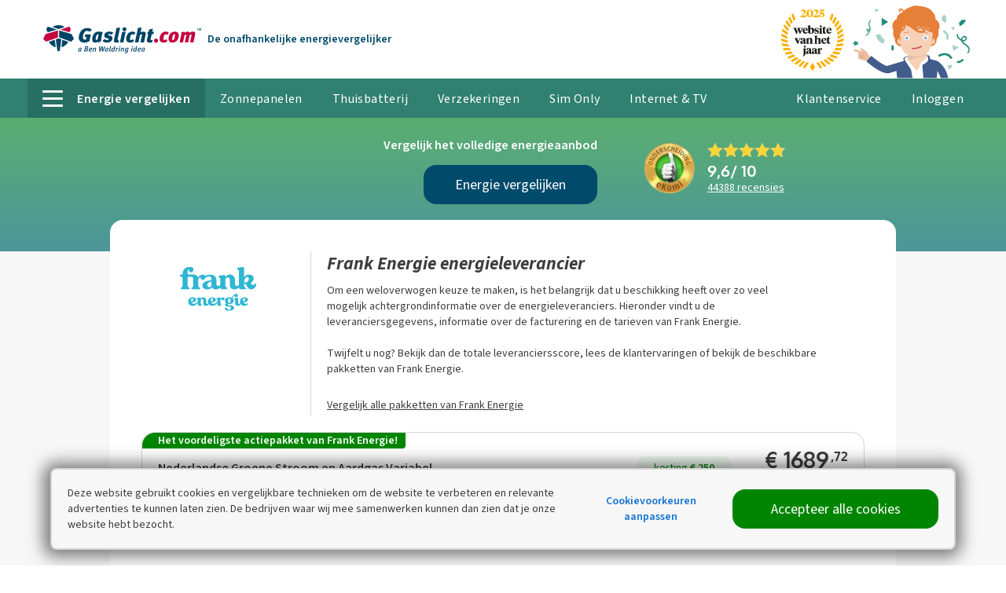

--- FILE ---
content_type: text/html; charset=utf-8
request_url: https://www.gaslicht.com/energieleveranciers/frank-energie
body_size: 36792
content:
<!doctype html>
<html lang="nl" class="no-js ">
<head>
<meta charset="utf-8" />
<title>Frank Energie | Tarieven &amp; aanbiedingen 2026</title>
<script>
LUX = function () { function n() { return Date.now ? Date.now() : +new Date } var r, e = n(), t = window.performance || {}, a = t.timing || { navigationStart: (null === (r = window.LUX) || void 0 === r ? void 0 : r.ns) || e }; function o() { return t.now ? (r = t.now(), Math.floor(r)) : n() - a.navigationStart; var r } (LUX = window.LUX || {}).ac = [], LUX.addData = function (n, r) { return LUX.cmd(["addData", n, r]) }, LUX.cmd = function (n) { return LUX.ac.push(n) }, LUX.getDebug = function () { return [[e, 0, []]] }, LUX.init = function () { return LUX.cmd(["init"]) }, LUX.mark = function () { for (var n = [], r = 0; r < arguments.length; r++)n[r] = arguments[r]; if (t.mark) return t.mark.apply(t, n); var e = n[0], a = n[1] || {}; void 0 === a.startTime && (a.startTime = o()); LUX.cmd(["mark", e, a]) }, LUX.markLoadTime = function () { return LUX.cmd(["markLoadTime", o()]) }, LUX.measure = function () { for (var n = [], r = 0; r < arguments.length; r++)n[r] = arguments[r]; if (t.measure) return t.measure.apply(t, n); var e, a = n[0], i = n[1], u = n[2]; e = "object" == typeof i ? n[1] : { start: i, end: u }; e.duration || e.end || (e.end = o()); LUX.cmd(["measure", a, e]) }, LUX.send = function () { return LUX.cmd(["send"]) }, LUX.ns = e; var i = LUX; if (window.LUX_ae = [], window.addEventListener("error", (function (n) { window.LUX_ae.push(n) })), window.LUX_al = [], "function" == typeof PerformanceObserver && "function" == typeof PerformanceLongTaskTiming) { var u = new PerformanceObserver((function (n) { for (var r = n.getEntries(), e = 0; e < r.length; e++)window.LUX_al.push(r[e]) })); try { u.observe({ type: "longtask" }) } catch (n) { } } return i }();
LUX.addData('has-session', 'true');
LUX.addData('is-loggedin', 'false');
</script>
<script src="https://cdn.speedcurve.com/js/lux.js?id=4316920607" defer crossorigin="anonymous"></script>
<!-- Google Tag Manager -->
<script>
(function(n,t,i,r,u){n[r]=n[r]||[];n[r].push({"gtm.start":(new Date).getTime(),event:"gtm.js"});var e=t.getElementsByTagName(i)[0],f=t.createElement(i),o=r!="dataLayer"?"&l="+r:"";f.async=!0;f.src="//www.googletagmanager.com/gtm.js?id="+u+o;e.parentNode.insertBefore(f,e)})(window,document,"script","dataLayer","GTM-M8VFTRW")</script>
<!-- End Google Tag Manager -->
<script>
var iframedSite=!1,cdnLocation="https://static2.gaslicht.com/sc/2026129-2-1/gaslicht",cookiesAllowed=!0,showCookieLayer=!1,loadExtendedModules=!0,inputUrl="https://www.gaslicht.com/partials/inputbox",dataLayerEnabled=!0,dataLayerUrl="https://tracking.gaslicht.com/trackevent",initWatermelonChatDelay=-1,watermelonWidgetId="14E0mxhDm68",watermelonSettingsId="11782";window.aspSessionId="ehblcn1qvmhwup3ztgjmbgd4"</script>
<script>function _typeof(n){return(_typeof="function"==typeof Symbol&&"symbol"==typeof Symbol.iterator?function(n){return typeof n}:function(n){return n&&"function"==typeof Symbol&&n.constructor===Symbol&&n!==Symbol.prototype?"symbol":typeof n})(n)}!function(n,t,i){function l(n,t){return _typeof(n)===t}function s(n){return"function"!=typeof t.createElement?t.createElement(n):b?t.createElementNS.call(t,"http://www.w3.org/2000/svg",n):t.createElement.apply(t,arguments)}function et(n,i,r,u){var e,l,a,f,c="modernizr",h=s("div");if((f=t.body)||((f=s(b?"svg":"body")).fake=!0),parseInt(r,10))for(;r--;)(l=s("div")).id=u?u[r]:c+(r+1),h.appendChild(l);return(e=s("style")).type="text/css",e.id="s"+c,(f.fake?f:h).appendChild(e),f.appendChild(h),e.styleSheet?e.styleSheet.cssText=n:e.appendChild(t.createTextNode(n)),h.id=c,f.fake&&(f.style.background="",f.style.overflow="hidden",a=o.style.overflow,o.style.overflow="hidden",o.appendChild(f)),e=i(h,n),f.fake?(f.parentNode.removeChild(f),o.style.overflow=a,o.offsetHeight):h.parentNode.removeChild(h),!!e}function lt(n){return n.replace(/([A-Z])/g,function(n,t){return"-"+t.toLowerCase()}).replace(/^ms-/,"-ms-")}function yt(t,r){var u=t.length,f;if("CSS"in n&&"supports"in n.CSS){for(;u--;)if(n.CSS.supports(lt(t[u]),r))return!0;return!1}if("CSSSupportsRule"in n){for(f=[];u--;)f.push("("+lt(t[u])+":"+r+")");return et("@supports ("+(f=f.join(" or "))+") { #modernizr { position: absolute; } }",function(t){return"absolute"==(t=t,f=null,u="position","getComputedStyle"in n?(i=getComputedStyle.call(n,t,f),r=n.console,null!==i?u&&(i=i.getPropertyValue(u)):r&&r[r.error?"error":"log"].call(r,"getComputedStyle returning null, its possible modernizr test results are inaccurate")):i=!f&&t.currentStyle&&t.currentStyle[u],i);var f,u,i,r})}return i}function at(n,t,r,u,f){var h=n.charAt(0).toUpperCase()+n.slice(1),nt=(n+" "+st.join(h+" ")+h).split(" "),it,v,rt,o,ut,b;if(l(t,"string")||l(t,"undefined")){var w=nt,tt=t,c=u,a=f;if((a=!l(a,"undefined")&&a,!l(c,"undefined"))&&(u=yt(w,c),!l(u,"undefined")))return u;for(b=["modernizr","tspan","samp"];!e.style&&b.length;)it=!0,e.modElem=s(b.shift()),e.style=e.modElem.style;function k(){it&&(delete e.style,delete e.modElem)}for(rt=w.length,v=0;v<rt;v++)if(o=w[v],ut=e.style[o],~(""+o).indexOf("-")&&(o=o.replace(/([a-z])-([a-z])/g,function(n,t,i){return t+i.toUpperCase()}).replace(/^-/,"")),e.style[o]!==i){if(a||l(c,"undefined"))return k(),"pfx"!=tt||o;try{e.style[o]=c}catch(n){}if(e.style[o]!=ut)return k(),"pfx"!=tt||o}return k(),!1}var y,ft,et,d,p=nt=(n+" "+ht.join(h+" ")+h).split(" "),g=t,ot=r;for(y in p)if(p[y]in g)return!1===ot?p[y]:l(d=g[p[y]],"function")?(ft=d,et=ot||g,function(){return ft.apply(et,arguments)}):d;return!1}function vt(n,t,r){return at(n,i,i,t,r)}var ut=[],v=[],f={_version:"3.6.0",_config:{classPrefix:"",enableClasses:!0,enableJSClass:!0,usePrefixes:!0},_q:[],on:function(n,t){var i=this;setTimeout(function(){t(i[n])},0)},addTest:function(n,t,i){v.push({name:n,fn:t,options:i})},addAsyncTest:function(n){v.push({name:null,fn:n})}},r=function(){},p,h,k,d,g,c,it,ct,a,w,rt,e,nt;r.prototype=f;(r=new r).addTest("localstorage",function(){var n="modernizr";try{return localStorage.setItem(n,n),localStorage.removeItem(n),!0}catch(n){return!1}});r.addTest("sessionstorage",function(){var n="modernizr";try{return sessionStorage.setItem(n,n),sessionStorage.removeItem(n),!0}catch(n){return!1}});var o=t.documentElement,b="svg"===o.nodeName.toLowerCase(),tt=f._config.usePrefixes?" -webkit- -moz- -o- -ms- ".split(" "):["",""];f._prefixes=tt;r.addTest("csspositionsticky",function(){var n="position:",t=s("a").style;return t.cssText=n+tt.join("sticky;"+n).slice(0,-n.length),-1!==t.position.indexOf("sticky")});r.addTest("placeholder","placeholder"in s("input")&&"placeholder"in s("textarea"));var u=s("input"),y="search tel url email datetime date month week time datetime-local number range color".split(" "),ft={};r.inputtypes=function(n){for(var r,s,f,h=n.length,e=0;e<h;e++)u.setAttribute("type",r=n[e]),(f="text"!==u.type&&"style"in u)&&(u.value="1)",u.style.cssText="position:absolute;visibility:hidden;",/^range$/.test(r)&&u.style.WebkitAppearance!==i?(o.appendChild(u),f=(s=t.defaultView).getComputedStyle&&"textfield"!==s.getComputedStyle(u,null).WebkitAppearance&&0!==u.offsetHeight,o.removeChild(u)):/^(search|tel)$/.test(r)||(f=/^(url|email)$/.test(r)?u.checkValidity&&!1===u.checkValidity():"1)"!=u.value)),ft[n[e]]=!!f;return ft}(y);var ot=f.testStyles=et,y=(r.addTest("hiddenscroll",function(){return ot("#modernizr {width:100px;height:100px;overflow:scroll}",function(n){return n.offsetWidth===n.clientWidth})}),r.addTest("touchevents",function(){var i,r;return"ontouchstart"in n||n.DocumentTouch&&t instanceof DocumentTouch?i=!0:(r=["@media (",tt.join("touch-enabled),("),"heartz",")","{#modernizr{top:9px;position:absolute}}"].join(""),ot(r,function(n){i=9===n.offsetTop})),i}),"Moz O ms Webkit"),st=f._config.usePrefixes?y.split(" "):[],ht=(f._cssomPrefixes=st,f._config.usePrefixes?y.toLowerCase().split(" "):[]);f._domPrefixes=ht;rt={elem:s("modernizr")};e=(r._q.push(function(){delete rt.elem}),{style:rt.elem.style});for(it in r._q.unshift(function(){delete e.style}),f.testAllProps=at,f.testAllProps=vt,r.addTest("cssanimations",vt("animationName","a",!0)),v)if(v.hasOwnProperty(it)){if(p=[],(h=v[it]).name&&(p.push(h.name.toLowerCase()),h.options&&h.options.aliases&&h.options.aliases.length))for(k=0;k<h.options.aliases.length;k++)p.push(h.options.aliases[k].toLowerCase());for(d=l(h.fn,"function")?h.fn():h.fn,g=0;g<p.length;g++)1===(c=p[g].split(".")).length?r[c[0]]=d:(!r[c[0]]||r[c[0]]instanceof Boolean||(r[c[0]]=new Boolean(r[c[0]])),r[c[0]][c[1]]=d),ut.push((d?"":"no-")+c.join("-"))}for(y=ut,a=o.className,w=r._config.classPrefix||"",b&&(a=a.baseVal),r._config.enableJSClass&&(ct=new RegExp("(^|\\s)"+w+"no-js(\\s|$)"),a=a.replace(ct,"$1"+w+"js$2")),r._config.enableClasses&&(a+=" "+w+y.join(" "+w),b?o.className.baseVal=a:o.className=a),delete f.addTest,delete f.addAsyncTest,nt=0;nt<r._q.length;nt++)r._q[nt]();n.Modernizr=r}(window,document)</script>
<meta http-equiv="X-UA-Compatible" content="IE=edge,chrome=1" />
<meta name="description" content="Meer informatie over Frank Energie? Lees hier over de leveranciersgegevens, informatie over de facturering en de tarieven van Frank Energie." />
<meta name="robots" content="index, follow" />
<meta http-equiv="x-ua-compatible" content="ie=edge">
<meta name="apple-mobile-web-app-title" content="Gaslicht.com">
<meta name="apple-mobile-web-app-capable" content="yes">
<meta name="mobile-web-app-capable" content="yes">
<meta name="viewport" content="width=device-width, initial-scale=1">
<meta property="og:url" content="https://www.gaslicht.com/energieleveranciers/frank-energie" />
<meta property="og:title" content="Frank Energie | Tarieven &amp; aanbiedingen 2026 - Gaslicht.com" />
<meta property="og:description" content="Meer informatie over Frank Energie? Lees hier over de leveranciersgegevens, informatie over de facturering en de tarieven van Frank Energie." />
<meta property="og:image" content="https://static2.gaslicht.com/sc/2026129-2-1/img/graphics/og-image.jpg" />
<link href="https://static2.gaslicht.com/sc/2026129-2-1/gaslicht/js/basic.min.js" rel="preload" as="script" />
<link href="https://static2.gaslicht.com" rel="preconnect" crossorigin />
<link rel="canonical" href="https://www.gaslicht.com/energieleveranciers/frank-energie" />
<link href="/Static/fonts/SourceSans3VF-Upright.woff2" rel="preload" as="font" crossorigin>
<link href="/Static/fonts/SourceSans3VF-Italic.woff2" rel="preload" as="font" crossorigin>
<link href="/Static/fonts/oxygen-v8-latin-700.woff2" rel="preload" as="font" crossorigin>
<style >@font-face{font-family:'Source Sans 3 VF';font-weight:400 600;font-style:normal;font-stretch:normal;src:url('/Static/fonts/SourceSans3VF-Upright.woff2') format('woff2'),url('/Static/fonts/SourceSans3VF-Upright.woff') format('woff')}@font-face{font-family:'Source Sans 3 VF';font-weight:400 700;font-style:italic;font-stretch:normal;src:url('/Static/fonts/SourceSans3VF-Italic.woff2') format('woff2'),url('/Static/fonts/SourceSans3VF-Italic.woff') format('woff')}@font-face{font-family:'Oxygen';font-style:normal;font-weight:700;font-display:swap;src:local('Oxygen Bold'),local('Oxygen-Bold'),url('/Static/fonts/oxygen-v8-latin-700.woff2') format('woff2'),url('/Static/fonts/oxygen-v8-latin-700.woff') format('woff')}</style>
<link href="https://www.googletagmanager.com" rel="preconnect" crossorigin />
<link href="https://www.google-analytics.com" rel="preconnect" crossorigin />
<link href="https://stats.g.doubleclick.net" rel="preconnect" crossorigin />
<link href="https://www.dwin1.com" rel="preconnect" crossorigin />
<link href="https://bat.bing.com" rel="preconnect" crossorigin />
<link href="https://www.google.com" rel="preconnect" crossorigin />
<link href="https://www.google.nl" rel="preconnect" crossorigin />
<link href="https://googleads.g.doubleclick.net" rel="preconnect" crossorigin />
<link href="https://www.googleadservices.com" rel="preconnect" crossorigin />
<link rel="icon" href="/favicon.ico" sizes="any" />
<link rel="icon" href="/icon.svg" type="image/svg+xml" />
<link rel="apple-touch-icon" href="/apple-touch-icon.png" />
<meta name="theme-color" content="#30816F">
<script>function onloadCSS(n,t){function i(){!r&&t&&(r=!0,t.call(n))}var r;n.addEventListener&&n.addEventListener("load",i);n.attachEvent&&n.attachEvent("onload",i);"isApplicationInstalled"in navigator&&"onloadcssdefined"in n&&n.onloadcssdefined(i)}!function(n){"use strict";function t(t,i,r){function o(n){for(var i=u.href,t=c.length;t--;)if(c[t].href===i)return n();setTimeout(function(){o(n)})}function s(){u.addEventListener&&u.removeEventListener("load",s);u.media=r||"all"}var h,e,f=n.document,u=f.createElement("link"),c=(e=i||(h=(f.body||f.getElementsByTagName("head")[0]).childNodes)[h.length-1],f.styleSheets);return u.rel="stylesheet",u.href=t,u.media="only x",function t(n){if(f.body)return n();setTimeout(function(){t(n)})}(function(){e.parentNode.insertBefore(u,i?e:e.nextSibling)}),u.addEventListener&&u.addEventListener("load",s),u.onloadcssdefined=o,o(s),u}"undefined"!=typeof exports?exports.loadCSS=t:n.loadCSS=t}("undefined"!=typeof global?global:this)</script><style id="inline-styles">article,header,main,nav,section{display:block}.o-list-links a{color:#1471d2;text-decoration:none}.c-providers__item--top3:nth-of-type(1) .c-providers__score-bubble .c-providers__svg{color:#ecbf0b}.c-providers__item--top3:nth-of-type(2) .c-providers__score-bubble .c-providers__svg{color:#b7b7b7}.c-providers__item--top3:nth-of-type(3) .c-providers__score-bubble .c-providers__svg{color:#cd8d53}.c-providers__svg{display:block;position:absolute;top:0;right:0;bottom:0;left:0;z-index:-1}.c-providers__score-bubble{font-size:16px;font-size:1rem;font-style:normal;font-weight:700;position:absolute;text-align:center;right:-1em;bottom:-1em;width:2.4rem;height:2.4rem;line-height:2.4rem;z-index:1;color:#fff}.c-providers__score-bubble .c-providers__svg{color:#30816f}@media screen and (max-width:63.9375em) and (max-width:46.9375em){.c-site__header-part--avatar{order:4;width:45px;align-self:flex-end;text-align:right}.c-site__header-part--avatar img{margin-left:5px;max-height:45px;filter:drop-shadow(0 0 6px rgba(255,255,255,.3))}.c-site__header-part--logo{width:150px;order:1}.c-site__header-part--helpdesk{flex-grow:1;text-align:right}.c-site__header-part--account{width:calc(50% - 150px/2)}}.mb{margin-bottom:20px!important}.mr{margin-right:20px!important}.mt{margin-top:20px!important}.ml{margin-left:20px!important}.pt--{padding-top:5px!important}.pb--{padding-bottom:5px!important}@media screen and (max-width:46.9375em){.c-providers__score-bubble{display:none}.u-1\/1-palm{width:100%!important}.u-1\/2-palm{width:50%!important;flex:none!important}.u-1\/3-palm{width:33.3333333333%!important;flex:none!important}.palm-mt--{margin-top:5px!important}.palm-mb--{margin-bottom:5px!important}.palm-mt-{margin-top:10px!important}.palm-mb-{margin-bottom:10px!important}.palm-mr0{margin-right:0!important}}@media screen and (min-width:47em) and (max-width:74.9375em){.u-1\/2-lap{width:50%!important;flex:none!important}.u-1\/3-lap{width:33.3333333333%!important;flex:none!important}.u-3\/4-lap{width:75%!important;flex:none!important}.u-1\/5-lap{width:20%!important;flex:none!important}.u-12\/24-lap{width:50%!important;flex:none!important}.lap-pl-{padding-left:10px!important}}@media screen and (min-width:75em),print{.u-1\/4-desk{width:25%!important;flex:none!important}.u-14\/24-desk{width:58.3333333333%!important;flex:none!important}}.default-font-size,.delta,.epsilon,.zeta{font-style:normal}@media screen and (max-width:46.9375em){.palm-default-font-size{font-size:16px;font-size:1rem;line-height:30px;font-style:normal}.palm-small{font-size:12px;font-size:.75rem;line-height:16px;font-style:normal}}input[type=checkbox]{display:inline-block}svg:not(:root){overflow:hidden}p,ul{margin-top:0;margin-bottom:20px}html{font-family:sans-serif;box-sizing:border-box}article,footer,header,main,nav,section{display:block}a{background-color:transparent;-webkit-text-decoration-skip:objects;color:inherit}button,input{font:inherit;margin:0}button,input{overflow:visible}button{text-transform:none}[type=submit],button,html [type=button]{-webkit-appearance:button}[type=button]::-moz-focus-inner,[type=submit]::-moz-focus-inner,button::-moz-focus-inner{border-style:none;padding:0}[type=button]:-moz-focusring,[type=submit]:-moz-focusring,button:-moz-focusring{outline:ButtonText dotted 1px}[type=checkbox]{box-sizing:border-box;padding:0}::-webkit-input-placeholder{opacity:.54;color:#767676}::-webkit-file-upload-button{-webkit-appearance:button;font:inherit}*,:after,:before{box-sizing:inherit}h1,h4,h5,h6{margin:0}ul{padding-left:20px;list-style-type:disc}[type=button],[type=submit],button{box-sizing:border-box}[type=button],[type=submit],button{background:0 0;border:0;color:inherit;font:inherit;line-height:inherit;overflow:visible;padding:0;margin:0;-webkit-appearance:button;-moz-appearance:button;appearance:button}h1,h4,h5,h6,strong{font-weight:700}h1,img{font-style:italic}button::-moz-focus-inner,input::-moz-focus-inner{border:0;padding:0}button,input{box-sizing:border-box;outline:0;font-family:"Source Sans 3 VF",sans-serif;vertical-align:top}input:invalid{box-shadow:none}input[type=email],input[type=password]{-webkit-appearance:none;-moz-appearance:none;appearance:none}input[type=checkbox]{vertical-align:middle}input:-webkit-autofill{-webkit-box-shadow:0 0 0 30px #fff inset}html{scrollbar-gutter:stable;scroll-padding-top:100px;font-size:1em;line-height:1.875;background-color:#fff;color:#3d3d3d;overflow-y:scroll;min-height:100%;-webkit-text-size-adjust:100%;-ms-text-size-adjust:100%;-moz-osx-font-smoothing:grayscale;-webkit-font-smoothing:antialiased}img{border-style:none;vertical-align:middle}img[height],img[width]{max-width:none}body{margin:0;font-family:"Source Sans 3 VF",sans-serif}h1{font-size:48px;font-size:3rem;line-height:50px}@media screen and (max-width:46.9375em){h1{font-size:32px;font-size:2rem;line-height:35px}img[data-lazyload-src][height],img[data-lazyload-src][style*=height],img[src][height]{height:auto!important;max-width:100%!important}}h4{font-size:23px;font-size:1.4375rem;line-height:30px;font-style:normal}h5{font-size:20px;font-size:1.25rem;line-height:30px;font-style:normal}h6{font-size:14px;font-size:.875rem;line-height:20px;font-style:normal}a,button{text-decoration:none}img{max-width:100%}button{text-align:inherit;margin:0;padding:0}label{display:block}input[type=email],input[type=password]{font-size:14px;font-size:.875rem;line-height:20px;font-style:normal;background-color:#fff;border-radius:16px;border:1px solid #d5d5d5;color:#3d3d3d;padding:14px 15px;width:100%}@media screen and (max-width:46.9375em){input[type=email],input[type=password]{font-size:16px;font-size:1rem;line-height:20px}}input[type=email]:-moz-read-only,input[type=password]:-moz-read-only{background-color:#f7f7f7;box-shadow:none!important}::-moz-placeholder{color:#767676}input:-ms-input-placeholder{color:#767676}.hamburger{padding:13px 10px;display:none;font:inherit;color:inherit;text-transform:none;background-color:transparent;border:0;margin:0;overflow:visible;position:absolute;right:0;top:7px}@media screen and (max-width:46.9375em){.hamburger{display:block}}.hamburger-box{width:22px;height:18px;display:inline-block;position:relative}.hamburger-inner{display:block;top:50%;margin-top:-2px}.hamburger-inner,.hamburger-inner::after,.hamburger-inner::before{width:22px;height:4px;background-color:#004a6b;border-radius:0;position:absolute}.hamburger-inner::after,.hamburger-inner::before{content:"";display:block}.hamburger-inner::before{top:-7px}.hamburger-inner::after{bottom:-7px}.layout{display:flex;list-style:none;margin:0 0 0 -20px;padding:0;flex-wrap:wrap}.o-container{margin-right:auto;position:relative;max-width:100%}.layout__item{display:inline-block;width:100%;padding-left:20px;font-size:16px;font-size:1rem}.layout--small{margin-left:-10px}.layout--small>.layout__item{padding-left:10px}.layout--flush{margin-left:0}.o-container{margin-left:auto}.layout--flush>.layout__item{padding-left:0}.layout--middle{align-items:center}.layout--bottom{align-items:flex-end}.layout--auto>.layout__item{flex-basis:content}.layout--flex{display:flex;align-items:stretch;flex-wrap:nowrap}@media screen and (max-width:46.9375em){.layout--flex{flex-wrap:wrap}}.layout__item--flex-fill{flex-grow:1}.c-site__header-part{flex-basis:0}.layout__item--flex-center{align-self:center}.o-container{width:83.75em;padding-left:20px;padding-right:20px}@media screen and (max-width:46.9375em){.o-container{padding-left:10px;padding-right:10px}}.o-list-base{padding:0;margin:0}@media screen and (min-width:75em),print{.o-container{width:75.625em}}@media screen and (min-width:90.0625em){.o-container{width:86.25em}}.o-list-links{margin:0;padding:0;list-style:none}.o-list-links>li{margin-bottom:10px}.o-list-links a,.o-list-links__item{color:#1471d2;text-decoration:none}.o-list-links--cta .o-list-links__item,.o-list-links--cta a{color:#1471d2;font-weight:700;text-decoration:none}.o-list-links--cta .o-list-links__current{color:#3d3d3d}.o-toggle__trigger-instant~.o-toggle__wrapper{display:none}.o-toggle__trigger-instant~.o-toggle__wrapper--inverse{display:block}.c-account-button-mobile{background-repeat:no-repeat;background-position:center center}:root{--account-loading-time:1500ms}.c-account-button-mobile{position:absolute;fill:#004a6b;right:70px;padding:0 10px;top:0;bottom:0}.c-account-button-mobile svg{height:100%}.c-account-profile__picture--navigation{background-color:#f7f7f7;background-repeat:no-repeat;overflow:hidden}.c-account-profile__picture--navigation{background-size:cover;background-position:center center;-webkit-clip-path:circle(13px at center);clip-path:circle(13px at center);height:27px;width:27px;display:inline-block;margin-top:2px;margin-right:5px}@media screen and (max-width:63.9375em){.c-account-profile__picture--navigation{margin-top:-2px}}@media screen and (max-width:48em){.c-account-profile__picture--navigation{display:none}}.c-account-profile__picture--navigation-sticky{display:inline-block!important;background-repeat:no-repeat;overflow:hidden;-webkit-clip-path:circle(20px at center);clip-path:circle(20px at center);height:41px;width:41px;background-position:center 2px;background-size:contain;margin-top:-2px;margin-right:15px;vertical-align:middle}.c-account-feature-bg{background-color:rgba(83,174,233,.2)}.c-action-header{position:absolute;left:520px;right:330px;top:10px;text-align:center}@media screen and (min-width:75em),print{.c-action-header{padding-left:40px}.c-action-header__pw-arrow:before{content:"";background-image:url(https://static2.gaslicht.com/sc/2026129-2-1/img/icons/curly-pointer-down2.svg);background-repeat:no-repeat;background-size:contain;transform:scaleY(-1) rotate(110deg);display:block;position:absolute;transform-origin:bottom left;width:30px;height:70px;left:-20px;bottom:-17px;opacity:.5}}@media screen and (max-width:69em){.c-action-header{left:240px}.c-action-header+.c-bencom-label .c-bencom-label__ankeiler{display:none}}@media screen and (min-width:47em) and (max-width:74.9375em){.c-action-header{top:10px}.c-ben-woldring{margin-right:5px}}@media screen and (max-width:46.9375em){.c-account-profile__picture--navigation-sticky{margin-right:5px;background-repeat:no-repeat;background-position:center center;overflow:hidden;-webkit-clip-path:circle(10px at center);clip-path:circle(10px at center);height:21px;width:21px;background-size:contain}.c-action-header{right:90px;left:160px;top:7px}.c-ben-woldring{display:none}}@media screen and (min-width:90.0625em){.c-action-header{padding-left:120px}.c-action-header__pw-arrow:before{width:50px;height:90px;left:30px}}.c-ben-woldring{position:absolute;right:0;bottom:0;z-index:1;height:100px;max-height:100%;padding-top:3px}.c-button{border-radius:16px;text-align:center}.c-button{font-size:18px;font-size:1.125rem;line-height:20px;color:#fff;fill:#fff;display:inline-block;text-decoration:none;padding:15px 20px;background-color:#c11e42;position:relative;vertical-align:middle;transform:translateZ(0);backface-visibility:hidden;overflow:hidden;margin-bottom:20px}@media screen and (max-width:46.9375em){.c-button{display:block;width:100%}}.c-button::before{content:"";position:absolute;z-index:-1;top:0;left:0;right:0;bottom:0;background:#000;opacity:0;transform:scale(.5);transform-origin:50% 50%;border-radius:999em}.c-button--small{font-size:14px;font-size:.875rem;line-height:20px;font-style:normal;padding-top:10px;padding-bottom:10px;border-radius:8px}.c-button--cta{background-color:#1471d2}.c-button--support{background-color:#004a6b}.c-button--fullwidth{display:block;width:100%}.c-comparison-list__usp-label{border-radius:16px 0 4px;padding-left:20px;padding-right:10px;color:#fff;position:absolute;z-index:1;font-size:14px;font-size:.875rem;line-height:20px;font-style:normal;font-weight:700}.c-filter-section__checkbox~.c-filter-section__header::after{content:""}.c-cookiebanner{opacity:0;box-sizing:border-box;border-radius:8px;border:2px solid #d5d5d5;width:90%;box-shadow:-1px 1px 20px 8px rgba(0,0,0,.5);left:5%;bottom:20px;padding:20px;position:fixed;z-index:3000}@media screen and (max-width:74.9375em){.c-cookiebanner{width:calc(100% - 20px);left:10px;padding:10px}}@media screen and (min-width:75em){.c-cookiebanner{transform:translate(-50%,0);left:50%;max-width:1200px}}@media screen and (min-width:47em),print{.c-ekomi{position:absolute;top:50%;transform:translateY(-50%);-webkit-backface-visibility:hidden}.c-bencom-label{float:left;white-space:nowrap}}.c-ekomi__logo{width:80px}@media screen and (max-width:46.9375em){.c-cookiebanner{bottom:10px}.c-ekomi__logo--resultheader{width:60px;padding-right:10px}}.c-ekomi__rating{font-size:32px;font-size:2rem;line-height:28px;font-family:Oxygen,sans-serif;font-style:normal}.c-filter-section{background-color:#fff;margin-bottom:3px}@media screen and (min-width:75em),print{.c-filter-section{border-radius:8px}}.c-filter-section__header{padding:15px 20px;position:relative}@media screen and (min-width:90.0625em){.c-filter-section__header{padding:15px 30px}}@media screen and (min-width:80em) and (max-width:89.9375em){.c-filter-section__header{padding:15px 20px}}.c-filter-section__header+.c-filter-section__body{border-top:1px solid #d5d5d5}.c-filter-section__body{padding:20px}@media screen and (min-width:90.0625em){.c-filter-section__body{padding-left:30px;padding-right:30px}}@media screen and (min-width:80em) and (max-width:89.9375em){.c-filter-section__body{padding-left:20px;padding-right:20px}}.c-filter-section__checkbox~.c-filter-section__header::after{position:absolute;right:30px;width:16px;top:0;height:60px;background-image:url(https://static2.gaslicht.com/sc/2026129-2-1/img/icons/arrow-up.svg);background-position:center center;background-repeat:no-repeat;transform:scaleY(-1)}.c-filter-section__checkbox~.c-filter-section__body{display:none;transform:scaleY(0);opacity:0}.c-icon-info{display:inline-block}.c-helpdesk-icon-mobile{position:absolute;fill:#004a6b;right:45px;top:18px}.c-helpdesk-header-button{background-color:rgba(255,255,255,.1);border-radius:16px;display:flex!important;align-items:center;padding:10px 20px!important;white-space:nowrap}@media screen and (min-width:47em) and (max-width:74.9375em){.c-helpdesk-header-button{height:50px;padding:5px 10px!important}}.c-helpdesk-header-button__icon svg{display:block;width:30px;height:30px}@media screen and (max-width:46.9375em){.c-filter-section__checkbox~.c-filter-section__header::after{right:10px}.c-helpdesk-header-button{height:30px;padding:5px 10px!important;background-color:transparent}.c-helpdesk-header-button__icon svg{height:25px;width:25px}}.c-icon-info{height:11px;width:5px;background:url(https://static2.gaslicht.com/sc/2026129-2-1/img/icons/info.svg) center center no-repeat;margin-left:5px}.c-main-navigation__hamburger:after,.c-main-navigation__hamburger:before{content:""}.c-bencom-25year,.c-list-checkmark--blue>li,.c-list-checkmark>li{background-repeat:no-repeat}[data-lazyload-src]{opacity:0;font-size:12px;font-size:.75rem;line-height:16px;font-style:normal}.c-link{font-size:14px;font-size:.875rem;line-height:20px;font-style:normal;color:inherit;font-weight:700;display:inline-block}.c-link--cta{color:#1471d2}.c-link--underline{font-weight:400;text-decoration:underline}.c-list li{padding-left:30px;list-style:none;position:relative}.c-list-checkmark{padding-left:0;margin-bottom:0}.c-list-checkmark>li{list-style:none;padding-left:30px;background-position:left 9px;background-image:url(https://static2.gaslicht.com/sc/2026129-2-1/img/icons/check.svg)}.c-list-checkmark--blue>li{background-image:url(https://static2.gaslicht.com/sc/2026129-2-1/img/icons/check-blue.svg)}.c-list-checkmark--small>li{font-size:14px;font-size:.875rem;line-height:20px;font-style:normal;background-size:13px auto;padding-left:20px;background-position:left 5px;margin-bottom:5px}.c-bencom-label{position:absolute;top:50%;transform:translateY(-50%)}.c-bencom-label__logo{display:inline-block}@media screen and (min-width:47em),print{.c-bencom-label__logo{margin-right:5px}.c-main-navigation__list{white-space:nowrap}}.c-bencom-label__ankeiler{font-size:14px;font-size:.875rem;line-height:20px;font-style:normal;font-weight:700;display:inline-block;color:#004a6b}@media screen and (max-width:57.875em){.c-bencom-label__ankeiler{display:none}}.c-bencom-25year{font-size:14px;font-size:.875rem;line-height:20px;font-style:normal;z-index:1;color:#3d3d3d;fill:#004a6b;position:absolute;right:20px;top:7px;margin-right:100px;padding:20px 40px 20px 20px;background-image:url(https://static2.gaslicht.com/sc/2026129-2-1/img/graphics/confetti.svg);background-size:contain;background-position:right center}@media screen and (max-width:46.9375em){.c-bencom-label__logo--smaller{width:48vw}.c-bencom-25year{right:0;left:0;top:0;transform:translateX(-100%);margin-right:0;padding-right:0}}.c-main-navigation__list{list-style:none;margin:0;padding:0;font-size:0}.c-main-navigation__hamburger{display:inline-block;margin-right:15px;width:26px;position:relative;vertical-align:middle;margin-bottom:3px}.c-main-navigation__hamburger,.c-main-navigation__hamburger:after,.c-main-navigation__hamburger:before{height:3px;border-radius:4px;background-color:#fff}@media screen and (max-width:46.9375em){.c-main-navigation__hamburger{display:none}.c-main-navigation__hamburger,.c-main-navigation__hamburger:after,.c-main-navigation__hamburger:before{background-color:#004a6b}}.c-main-navigation__hamburger:after,.c-main-navigation__hamburger:before{position:absolute;left:0;right:0}.c-main-navigation__hamburger:before{top:-9px}.c-main-navigation__hamburger:after{bottom:-9px}@media screen and (min-width:47em) and (max-width:74.9375em){.c-main-navigation__hamburger{width:16px;margin-right:10px}.c-main-navigation__hamburger,.c-main-navigation__hamburger:after,.c-main-navigation__hamburger:before{height:2px}.c-main-navigation__hamburger:before{top:-7px}.c-main-navigation__hamburger:after{bottom:-7px}}.c-main-navigation__list-item{font-size:16px;font-size:1rem;line-height:30px;font-style:normal;color:#fff;letter-spacing:.4px;display:inline-block;height:50px;vertical-align:top}@media screen and (max-width:63.9375em){.c-main-navigation__list-item{font-size:14px;font-size:.875rem;line-height:24px;letter-spacing:0}}.c-main-navigation__list-item--sticky{font-size:16px;font-size:1rem;line-height:30px;font-style:normal;color:#fff;display:inline-block}.c-main-navigation__list-item--sticky a{text-decoration:none;font-weight:700;display:block;padding-top:0;padding-bottom:0}@media screen and (min-width:75em),print{.c-main-navigation__list-item--sticky a{height:60px;line-height:50px;margin-top:10px;padding-left:12px;padding-right:12px}}@media screen and (min-width:90.0625em){.c-main-navigation__list-item--sticky a{padding-left:15px;padding-right:15px}}@media screen and (min-width:47em) and (max-width:74.9375em){.c-main-navigation__list-item--sticky a{height:60px;line-height:50px;margin-top:10px;padding-left:12px;padding-right:12px}}@media screen and (max-width:46.9375em){.c-main-navigation__list-item--sticky a{height:45px;line-height:35px;margin-top:5px;padding-left:5px;padding-right:5px}}.c-main-navigation__list-item a{text-decoration:none;color:#004a6b;position:relative;height:50px;padding:11px 19px 9px;display:block}@media screen and (min-width:47em) and (max-width:74.9375em){.c-main-navigation__list-item a{padding:11px 14px 9px}}@media screen and (min-width:47em) and (max-width:46.9375em){.c-main-navigation__list-item a.c-main-navigation__current{padding-right:40px}}@media screen and (max-width:63.9375em){.c-main-navigation__list-item a{padding:14px 8px 12px;font-weight:400}}.c-main-navigation__list-item-tab{border-radius:16px 16px 0 0}@media screen and (min-width:47em),print{.c-main-navigation__list-item--sticky{text-align:left}.c-main-navigation__list-item a{color:#fff}.c-main-navigation__list-item a.c-main-navigation__current{background-color:#286f63;text-decoration:none;font-weight:700}.c-main-navigation__list-item+.c-subnavigation{display:none;position:absolute;left:0;right:0;color:#3d3d3d;background-color:#fff;z-index:1001;white-space:wrap;font-size:16px;font-size:1rem;line-height:30px;font-style:normal;box-shadow:0 10px 35px 0 rgba(0,0,0,.35)}}@media screen and (max-width:46.9375em){.c-main-navigation__list-item-tab{border-radius:8px 8px 0 0}.c-main-navigation{display:none;border-top:1px solid #004a6b;padding-top:70px;position:absolute;min-height:100vh;top:0;left:0;right:0;background-color:#fff;z-index:3;transform:translateX(-100%);transform-origin:right top;opacity:0;text-align:center}.c-main-navigation__list-item{font-size:23px;font-size:1.4375rem;line-height:30px;font-style:normal;display:block;padding:20px 0;height:auto}.c-main-navigation__list-item a{width:100%;display:block;padding:0;height:auto;font-size:23px;font-size:1.4375rem;line-height:30px;font-style:normal;font-weight:700}.c-subnavigation{position:absolute;min-height:100vh;height:100vh;padding-top:30px;top:0;overflow:hidden;z-index:3;left:0;right:0;background-color:#fff;transform:translateX(-100%) translateY(0);transform-origin:left center;opacity:0;display:block!important;white-space:wrap;font-size:16px;font-size:1rem;line-height:30px;font-style:normal}}.c-package-page__section-header{background-color:rgba(208,232,234,.5);padding-right:60px;padding-left:20px;border-radius:16px}@media screen and (min-width:90.0625em){.c-package-page__section-header{padding-left:40px}}@media screen and (min-width:47em) and (max-width:74.9375em){.c-package-page__section-header{padding-left:30px}}.c-filter-section__checkbox~.c-package-page__section-header:after{right:30px}.c-package-page__section-header+.c-filter-section__body{border-top:0;padding-right:10px}.c-site{position:relative}.c-site__header-sticky{background-color:rgba(40,111,99,.95);position:fixed;top:0;left:0;width:100dvw;z-index:6;will-change:transform;transform:translateY(-100%);opacity:0}.c-site__body{background-color:#f7f7f7}.c-site__header-part--account,.c-site__header-part--helpdesk{text-align:right}.c-site__header-part--logo{align-self:center}@media screen and (max-width:63.9375em){.c-site__header-part{flex-basis:auto}.c-site__header-part--logo{width:202px;order:3}.c-site__header-part--helpdesk{text-align:left;order:2;width:calc(50% - 202px/2)}.c-site__header-part--account{order:4;width:calc(50% - 202px/2)}}@media screen and (max-width:46.9375em){.c-package-page__section-header{padding-left:20px;padding-right:40px}.c-filter-section__checkbox~.c-package-page__section-header:after{right:15px}.c-package-page__section-header+.c-filter-section__body{padding-left:0;padding-right:0}.c-site__header-part--logo img{max-width:100%!important}.c-site__header-inner{min-height:64px}}.c-site__header-inner--sticky{height:70px}.c-site__navigation{position:absolute;left:0;right:0}@media screen and (min-width:47em),print{.c-site__header-inner{min-height:100px;padding-top:50px}.c-site__body--nav-offset{margin-top:50px}.c-site__navigation{top:100px;height:50px;background-color:#30816f}.c-site-contentpage__header{padding:20px 0 60px}}.c-site-contentpage__content{width:62.5em;max-width:100%;margin-left:auto;margin-right:auto}.c-site-contentpage__header{background-color:#5bae71;background:linear-gradient(to bottom,#5bae71 0,#4b969a 100%);color:#fff}@media screen and (max-width:46.9375em){.c-site__header-inner--sticky{height:50px}.c-site__navigation{top:64px;height:0}.c-site-contentpage__header{padding:10px 0 40px}.c-site-contentpage__wrapper{padding:20px;min-height:25vh}}.c-site-contentpage__wrapper{border-radius:16px;margin-top:-40px;position:relative;z-index:1;background-color:#fff}.c-site-contentpage__footer{background-color:#5bae71;background:linear-gradient(to bottom,#5bae71 0,#4b969a 100%);color:#fff;margin-top:-40px;position:relative}@media screen and (min-width:47em),print{.c-site-contentpage__wrapper{padding:40px;min-height:50vh}}.c-spec{font-size:20px;font-size:1.25rem;line-height:28px;font-family:Oxygen,sans-serif;font-style:normal}@media screen and (max-width:46.9375em){.c-spec{font-size:14px;font-size:.875rem;line-height:20px}}.c-spec--amount{font-size:28px;font-size:1.75rem;line-height:28px}@media screen and (max-width:46.9375em){.c-spec--amount{font-size:16px;font-size:1rem;line-height:20px}}.c-spec__decimals{font-size:.6em;line-height:1;vertical-align:super;position:relative;margin-left:2px;top:.1em}.c-spec--rating-tab{font-size:16px;font-size:1rem;font-style:normal;line-height:1}.c-spec--rating-tab .c-spec__decimals{font-size:12px;font-size:.75rem;line-height:16px;font-style:normal;margin-left:1px;top:.3em}.c-star-rating{position:relative;height:18px;width:100px}.c-star-rating__empty,.c-star-rating__full{display:block;position:absolute;top:0;left:0;bottom:0}.c-star-rating__empty{right:0;background:url(https://static2.gaslicht.com/sc/2026129-2-1/img/icons/star-empty.svg) left center repeat-x}.c-star-rating__full{background:url(https://static2.gaslicht.com/sc/2026129-2-1/img/icons/star-full.svg) left center repeat-x}.c-tooltip{display:none}.c-tag{font-size:14px;font-size:.875rem;line-height:20px;padding:3px 10px 2px;display:inline-block;border-radius:4px}.c-tag--small{padding:0 7px 1px;margin-top:2px;white-space:nowrap;font-size:12px;font-size:.75rem;line-height:16px;font-style:normal}.c-tag--green{color:#008500;background-color:#f1faf1}.mb,.mv{margin-bottom:20px!important}.mh,.mr{margin-right:20px!important}.mt,.mv{margin-top:20px!important}.u-1\/1{width:100%!important}.u-4\/5{flex:none!important}.u-4\/5{width:80%!important}@media screen and (max-width:46.9375em){.u-1\/1-palm{width:100%!important}.u-1\/2-palm{width:50%!important;flex:none!important}.u-1\/3-palm{width:33.3333333333%!important;flex:none!important}.u-1\/4-palm{width:25%!important;flex:none!important}.u-3\/4-palm{width:75%!important;flex:none!important}.palm-mt{margin-top:20px!important}}@media screen and (min-width:47em) and (max-width:74.9375em){.u-1\/2-lap{width:50%!important;flex:none!important}.u-1\/3-lap{width:33.3333333333%!important;flex:none!important}.u-3\/4-lap{width:75%!important;flex:none!important}.u-1\/5-lap{width:20%!important;flex:none!important}.u-5\/24-lap{width:20.8333333333%!important;flex:none!important}.u-6\/24-lap{width:25%!important;flex:none!important}.u-7\/24-lap{width:29.1666666667%!important;flex:none!important}.u-12\/24-lap{width:50%!important;flex:none!important}}@media screen and (min-width:47em),print{.u-1\/2-default{width:50%!important;flex:none!important}.u-1\/3-default{width:33.3333333333%!important;flex:none!important}.u-2\/3-default{width:66.6666666667%!important;flex:none!important}.u-1\/4-default{width:25%!important;flex:none!important}.u-3\/4-default{width:75%!important;flex:none!important}.u-1\/5-default{width:20%!important;flex:none!important}.u-2\/5-default{width:40%!important;flex:none!important}.u-3\/5-default{width:60%!important;flex:none!important}}@media screen and (min-width:75em),print{.u-1\/4-desk{width:25%!important;flex:none!important}.u-4\/24-desk{width:16.6666666667%!important;flex:none!important}.u-5\/24-desk{width:20.8333333333%!important;flex:none!important}.u-6\/24-desk{width:25%!important;flex:none!important}.u-14\/24-desk{width:58.3333333333%!important;flex:none!important}}.mh,.ml{margin-left:20px!important}.ml--{margin-left:5px!important}.mb--{margin-bottom:5px!important}.mh-,.mr-{margin-right:10px!important}.mh-{margin-left:10px!important}.mb-{margin-bottom:10px!important}.mb0{margin-bottom:0!important}.p{padding:20px!important}.pt{padding-top:20px!important}.pb{padding-bottom:20px!important}.pl{padding-left:20px!important}.ph{padding-right:20px!important;padding-left:20px!important}.pt--,.pv--{padding-top:5px!important}.pb--,.pv--{padding-bottom:5px!important}.pt-,.pv-{padding-top:10px!important}.pb-,.pv-{padding-bottom:10px!important}.p-{padding:10px!important}.pt\+{padding-top:40px!important}.ph0{padding-right:0!important}.ph0{padding-left:0!important}@media screen and (max-width:74.9375em){.portable-mb{margin-bottom:20px!important}}@media screen and (min-width:47em),print{.default-ml{margin-left:20px!important}.default-mb{margin-bottom:20px!important}.default-ml--{margin-left:5px!important}}@media screen and (min-width:75em),print{.desk-mb--{margin-bottom:5px!important}.desk-pr{padding-right:20px!important}.desk-pl{padding-left:20px!important}}@media screen and (max-width:46.9375em){.palm-mh--{margin-right:5px!important}.palm-mh--{margin-left:5px!important}.palm-mt--{margin-top:5px!important}.palm-mb--{margin-bottom:5px!important}.palm-mt-{margin-top:10px!important}.palm-mb-{margin-bottom:10px!important}}@media screen and (min-width:47em) and (max-width:74.9375em){.lap-ph{padding-right:20px!important}.lap-ph{padding-left:20px!important}}@media screen and (min-width:47em),print{.default-mr-{margin-right:10px!important}.default-mt-{margin-top:10px!important}.default-mb-{margin-bottom:10px!important}.default-ph,.default-pr{padding-right:20px!important}.default-ph{padding-left:20px!important}.default-p{padding:20px!important}}@media screen and (min-width:90.0625em){.u-5\/24-desk-wide{width:20.8333333333%!important;flex:none!important}.u-7\/24-desk-wide{width:29.1666666667%!important;flex:none!important}.desk-wide-pl{padding-left:20px!important}}@media screen and (max-width:46.9375em){.palm-mr0{margin-right:0!important}.palm-pt{padding-top:20px!important}.palm-pt--{padding-top:5px!important}.palm-ph-{padding-right:10px!important}.palm-ph-{padding-left:10px!important}.palm-pt-{padding-top:10px!important}.palm-pb-{padding-bottom:10px!important}.palm-p-{padding:10px!important}.palm-pt\+{padding-top:40px!important}}@media screen and (min-width:47em) and (max-width:74.9375em){.lap-ph-{padding-right:10px!important}.lap-ph-,.lap-pl-{padding-left:10px!important}}@media screen and (min-width:75em),print{.desk-ph\+,.desk-pr\+{padding-right:40px!important}.desk-ph\+{padding-left:40px!important}}.u-flex--vertical-center{display:flex;align-items:center}.u-block--vertical-center{position:absolute;top:50%;transform:translateY(-50%)}.u-vertical-align--middle{vertical-align:middle}.u-vertical-align--top{vertical-align:top}.u-text-align--right{text-align:right}.u-text-align--left{text-align:left}.u-text-align--center{text-align:center}.u-float--left{float:left}.u-perfect-square{aspect-ratio:1/1}.u-border{border:1px solid #d5d5d5}.u-border--left{border-left:1px solid #d5d5d5}.u-border--bottom{border-bottom:1px solid #d5d5d5}@media screen and (max-width:46.9375em){.u-palm-text-align--left{text-align:left}.u-palm-text-align--center{text-align:center}.u-palm-border--none{border:0!important}}.u-border-radius{border-radius:16px}.u-border-radius--{border-radius:4px}.u-border-radius-{border-radius:8px}.u-border-radius--bottom{border-top-left-radius:0;border-top-right-radius:0}.u-text-color-grey{color:#767676}.u-text-color-white{color:#fff}.u-bg-color-grey--x-light{background-color:#f7f7f7}.u-bg-color-white{background-color:#fff}.u-text-color-brand--support{color:#004a6b}.u-bg-color-brand--cta{background-color:#1471d2}.u-text-color-status--green{color:#008500}.u-bg-color-status--green{background-color:#008500}.u-gradient1{background:#5bae71;background:linear-gradient(to bottom,#5bae71 0,#4b969a 100%)}.u-display--inline-block{display:inline-block}.u-display--block{display:block}@media screen and (max-width:46.9375em){.u-palm-display--inline-block{display:inline-block!important}.u-palm-display--block{display:block!important}.u-palm-display--none{display:none!important}}@media screen and (min-width:47em) and (max-width:74.9375em){.u-lap-display--none{display:none!important}}@media screen and (min-width:47em),print{.default-pv\+{padding-top:40px!important}.default-pv\+{padding-bottom:40px!important}.default-ph0{padding-right:0!important}.default-ph0{padding-left:0!important}.u-default-display--none{display:none!important}}@media screen and (min-width:75em),print{.u-desk-text-align--left{text-align:left}.u-desk-display--none{display:none!important}.u-move-content-up{top:-60px}}.u-position--relative{position:relative}.u-position--absolute{position:absolute}.u-position--static{position:static}.beta{font-weight:700;font-style:italic}svg{fill:currentColor}svg .u-svg-fill{fill:inherit}.beta{font-size:32px;font-size:2rem;line-height:35px}@media screen and (max-width:46.9375em){.beta{font-size:28px;font-size:1.75rem;line-height:28px}}.delta,.epsilon{line-height:30px}.default-font-size,.delta,.epsilon,.small,.zeta{font-style:normal}.delta{font-size:23px;font-size:1.4375rem}.epsilon{font-size:20px;font-size:1.25rem}.zeta{font-size:14px;font-size:.875rem;line-height:20px}.default-font-size{font-size:16px;font-size:1rem;line-height:30px}.small{font-size:12px;font-size:.75rem;line-height:16px}.u-base-line-height{line-height:1.2!important}@media screen and (max-width:46.9375em){.palm-delta{font-size:23px;font-size:1.4375rem;line-height:30px;font-style:normal}.palm-zeta{font-size:14px;font-size:.875rem;line-height:20px;font-style:normal}.palm-default-font-size{font-size:16px;font-size:1rem;line-height:30px;font-style:normal}.palm-small{font-size:12px;font-size:.75rem;line-height:16px;font-style:normal}.u-palm-visuallyhidden{border:0!important;clip:rect(0 0 0 0)!important;height:1px!important;margin:-1px!important;overflow:hidden!important;padding:0!important;position:absolute!important;width:1px!important}}.u-weight--normal{font-weight:400}.u-weight--bold{font-weight:700}.u-font-style--italic{font-style:italic}.u-white-space--nowrap{white-space:nowrap}@media screen and (min-width:47em),print{.u-default-visuallyhidden{border:0!important;clip:rect(0 0 0 0)!important;height:1px!important;margin:-1px!important;overflow:hidden!important;padding:0!important;position:absolute!important;width:1px!important}}.u-visuallyhidden{border:0!important;clip:rect(0 0 0 0)!important;height:1px!important;margin:-1px!important;overflow:hidden!important;padding:0!important;position:absolute!important;width:1px!important}.u-clearfix{display:flow-root}.u-clearfix::after{content:"";display:table;clear:both}@media screen and (min-width:47em) and (max-width:74.9375em){.u-move-content-up{margin-top:20px}}</style>
<script id="loadcss">
var inlineStyles=loadCSS("https://static2.gaslicht.com/sc/2026129-2-1/gaslicht/css/styles.min.css",document.getElementById("loadcss"));onloadCSS(inlineStyles,function(){var n=new Date;n.setDate(n.getDate()+14);document.cookie="cdnversion=2026129-2-1; expires="+n+";";document.getElementById("inline-styles")&&(document.getElementById("inline-styles").innerHTML="")});
</script>
<noscript><link rel="stylesheet" href="https://static2.gaslicht.com/sc/2026129-2-1/gaslicht/css/styles.min.css" lazyload /></noscript>
</head>
<body class="consument">
<!-- Google Tag Manager -->
<noscript><iframe src="//www.googletagmanager.com/ns.html?id=GTM-M8VFTRW" height="0" width="0" style="display: none; visibility: hidden"></iframe></noscript>
<!-- End Google Tag Manager -->
<section class="c-site">
<header class="js-site-header c-site__header c-site__header-sticky">
<div class="o-container">
<div class="layout layout--flush layout--flex c-site__header-inner--sticky">
<div class="layout__item c-site__header-part c-site__header-part--logo">
<a href="#top" class="js-smooth-scroll">
<img src="https://static2.gaslicht.com/sc/2026129-2-1/img/logos/logo-internal/logo-gaslicht-white.svg" alt="Logo Gaslicht.com" width="200" height="34" />
</a>
</div>
<div class="layout__item c-site__header-part c-site__header-part--avatar u-default-display--none">
<img src="https://static2.gaslicht.com/sc/2026129-2-1/img/graphics/ben-thumbsup.svg" title="Oprichter Ben Woldring" />
</div>
<div class="layout__item layout__item--flex-center c-site__header-part--helpdesk">
<button type="button" class="js-tooltip-account c-main-navigation__list-item-tab ph0 u-display--inline-block u-hover-text-decoration--none u-text-color-white pb- default-mt- palm-mt-- palm-pt--" data-subnavigation="#nav-helpdesk" data-tooltip-trigger="click" title="Helpdesk">
<div class="c-helpdesk-header-button">
<div class="c-helpdesk-header-button__icon default-mr-"><svg width="18" height="19" viewBox="0 0 18 19" xmlns="http://www.w3.org/2000/svg"><title></title><path d="M11.543 10.414c.102 0 .482.172 1.143.516.66.343 1.01.55 1.048.62a.5.5 0 0 1 .024.177c0 .257-.067.554-.2.89-.124.305-.402.56-.831.768-.43.207-.829.31-1.196.31-.445 0-1.187-.242-2.226-.726a6.688 6.688 0 0 1-1.992-1.383c-.563-.57-1.141-1.293-1.735-2.168-.562-.836-.84-1.594-.832-2.273V7.05c.024-.711.313-1.328.867-1.852a.887.887 0 0 1 .61-.258c.047 0 .117.006.21.018.094.012.169.018.223.018.149 0 .252.025.31.076.06.05.12.158.182.322.063.156.192.5.387 1.031.195.532.293.824.293.88 0 .163-.135.388-.404.673-.27.285-.404.467-.404.545 0 .055.02.113.058.176.266.57.664 1.105 1.195 1.605.438.414 1.028.809 1.77 1.184a.52.52 0 0 0 .258.082c.117 0 .328-.19.633-.569.304-.378.507-.568.609-.568zm-2.379 6.211c.992 0 1.943-.195 2.854-.586a7.421 7.421 0 0 0 2.35-1.57 7.421 7.421 0 0 0 1.57-2.35 7.17 7.17 0 0 0 .585-2.853 7.17 7.17 0 0 0-.585-2.854 7.421 7.421 0 0 0-1.57-2.35 7.421 7.421 0 0 0-2.35-1.57 7.162 7.162 0 0 0-2.854-.586 7.17 7.17 0 0 0-2.853.586c-.91.39-1.694.914-2.35 1.57a7.421 7.421 0 0 0-1.57 2.35 7.162 7.162 0 0 0-.586 2.854c0 1.586.468 3.023 1.406 4.312l-.926 2.73 2.836-.902a7.206 7.206 0 0 0 4.043 1.219zm0-16.195c1.195 0 2.338.234 3.428.703A8.924 8.924 0 0 1 15.41 3.02a8.924 8.924 0 0 1 1.887 2.818A8.586 8.586 0 0 1 18 9.266a8.586 8.586 0 0 1-.703 3.427 8.924 8.924 0 0 1-1.887 2.819 8.924 8.924 0 0 1-2.818 1.886 8.586 8.586 0 0 1-3.428.704A8.7 8.7 0 0 1 4.887 17L0 18.57l1.594-4.746A8.625 8.625 0 0 1 .328 9.266a8.58 8.58 0 0 1 .703-3.428A8.924 8.924 0 0 1 2.918 3.02a8.924 8.924 0 0 1 2.818-1.887A8.586 8.586 0 0 1 9.164.43z" fill="#43d854" class="u-svg-fill" fill-rule="evenodd"/></svg></div>
<div class="u-base-line-height u-palm-display--none">
<strong>Hulp nodig?</strong>
</div>
</div>
</button>
<section id="nav-helpdesk" class="c-tooltip c-subnavigation">
<div class="default-p palm-p- mh-" style="width: 320px">
<div class="epsilon mb- u-weight--bold">Heeft u een vraag?</div>
<a href="/contact" class="js-helpdesk-popup js-close-tooltip c-button c-button--small c-button--cta">Neem contact op</a>
<ul class="o-list-links zeta u-weight--bold">
<li><a href="/veelgestelde-vragen">Veelgestelde vragen</a></li>
<li><a href="/zoeken">Zoeken op de site</a></li>
</ul>
</div>
</section>
</div>
<div class="layout__item c-site__header-part c-site__header-part--account u-palm-display--none">
<div class="c-main-navigation__list-item--sticky desk-wide-pl desk-pl lap-pl-">
<a href="https://account.gaslicht.com/login" rel="nofollow" data-subnavigation="#nav-account" class="js-tooltip-account u-white-space--nowrap c-main-navigation__list-item-tab desk-pr" data-tooltip-trigger="click">
<span style="background-image: url(https://static2.gaslicht.com/sc/2026129-2-1/img/graphics/ben-avatar.svg)" class="c-account-profile__picture--navigation c-account-profile__picture--navigation-sticky"></span>
<span class="u-display--inline-block u-vertical-align--top">Inloggen</span>
</a>
</div>
</div>
</div>
</div>
</header>
<header role="banner" class="c-site__header">
<div class="o-container palm-ph- u-clearfix c-site__header-inner">
<a href="/nieuws/website-van-het-jaar-2024" class="js-popup c-action-header c-action-header--home">
<img data-lazyload-src="https://static2.gaslicht.com/sc/2026129-2-1/img/logos/logo-external/websitevanhetjaar2025.svg" alt="Logo Website van het jaar 2025" class="c-action-header__logo" />
</a>
<section class="c-bencom-label">
<a href="/" title="Gaslicht.com homepage" class="c-bencom-label__logo c-bencom-label__logo--smaller">
<img src="https://static2.gaslicht.com/sc/2026129-2-1/img/logos/logo-internal/logo-gaslicht.svg" alt="Logo Gaslicht.com" width="201" height="36" />
</a>
<div class="c-bencom-label__ankeiler u-palm-visuallyhidden">De onafhankelijke energievergelijker</div>
</section>
<a href="/uitleg/18182" rel="noopener nofollow" class="js-popup" onclick="GTM.dlClickOut('Website van het jaar','Header')" target="_blank">
<img src="https://static2.gaslicht.com/sc/2026129-2-1/img/graphics/ben-wvhjwin2025.svg" width="251" height="100" alt="Ben Woldring" class="c-ben-woldring" title="Oprichter Ben Woldring" />
</a>
<button type="button" class="u-default-visuallyhidden c-helpdesk-icon-mobile c-tooltip-trigger js-tooltip-trigger" data-tooltip-content=".js-helpdesk-content" title="Helpdesk"><svg width="15" height="15" viewBox="0 0 15 15" xmlns="http://www.w3.org/2000/svg">
<path d="M14.143 12.027c0 .18-.034.417-.1.708a3.99 3.99 0 0 1-.212.688c-.14.335-.549.69-1.225 1.065-.63.341-1.252.512-1.868.512-.181 0-.357-.012-.528-.035a4.342 4.342 0 0 1-.577-.126 8.188 8.188 0 0 1-.477-.145c-.104-.037-.29-.106-.558-.206-.268-.1-.432-.161-.492-.181a9.097 9.097 0 0 1-1.758-.834c-.857-.529-1.743-1.25-2.657-2.164-.914-.914-1.635-1.8-2.164-2.657a9.097 9.097 0 0 1-.834-1.758c-.02-.06-.08-.224-.18-.492-.101-.268-.17-.454-.207-.558a8.188 8.188 0 0 1-.145-.477 4.342 4.342 0 0 1-.126-.577A3.875 3.875 0 0 1 0 4.262c0-.616.17-1.239.512-1.868.375-.676.73-1.085 1.065-1.225a3.99 3.99 0 0 1 .688-.211c.291-.067.527-.1.708-.1.094 0 .164.01.211.03.12.04.298.294.533.763.073.127.174.308.3.542.128.234.245.447.352.638.108.19.211.37.312.537l.176.251c.097.141.169.26.216.357.046.097.07.193.07.286 0 .134-.096.302-.286.503-.191.2-.399.385-.623.552a6.05 6.05 0 0 0-.623.532c-.19.188-.286.342-.286.462 0 .06.017.136.05.226s.062.16.085.206c.024.047.07.128.141.241l.116.191a10.498 10.498 0 0 0 1.747 2.36c.657.657 1.443 1.24 2.36 1.748.014.007.078.046.192.116.113.07.194.117.24.14.048.024.116.053.207.086.09.033.165.05.226.05.12 0 .274-.095.462-.286a6.05 6.05 0 0 0 .532-.623c.167-.224.352-.432.552-.623.201-.19.369-.286.503-.286.093 0 .189.024.286.07.097.047.216.12.357.216.14.098.224.156.25.176a27.897 27.897 0 0 0 1.176.663c.234.127.415.228.542.301.47.235.724.412.764.533.02.047.03.117.03.21z" fill="#419BF9" class="u-svg-fill" fill-rule="evenodd"></path>
</svg><span class="u-visuallyhidden">Contact</span></button>
<a href="https://account.gaslicht.com/login" rel="nofollow" class="u-default-visuallyhidden c-account-button-mobile" title="Mijn Bencompare"><svg xmlns="http://www.w3.org/2000/svg" viewBox="0 0 512 512" width="15" height="15"><path class="u-svg-fill" d="M437.02 330.98c-27.883-27.882-61.071-48.523-97.281-61.018C378.521 243.251 404 198.548 404 148 404 66.393 337.607 0 256 0S108 66.393 108 148c0 50.548 25.479 95.251 64.262 121.962-36.21 12.495-69.398 33.136-97.281 61.018C26.629 379.333 0 443.62 0 512h40c0-119.103 96.897-216 216-216s216 96.897 216 216h40c0-68.38-26.629-132.667-74.98-181.02zM256 256c-59.551 0-108-48.448-108-108S196.449 40 256 40s108 48.448 108 108-48.449 108-108 108z"/></svg><span class="u-visuallyhidden">Inloggen</span></a>
<button class="hamburger hamburger--squeeze" type="button" aria-label="Menu">
<span class="hamburger-box">
<span class="hamburger-inner"></span>
</span>
</button>
</div>
<nav class="u-visuallyhidden">
<div class="delta u-weight--bold">Spring snel naar:</div>
<ul>
<li><a href="#navigation" title="">Navigatie</a></li>
<li><a href="#main" title="">Inhoud</a></li>
</ul>
</nav>
<script type="application/ld+json">
{"@context":"https://schema.org","@type":"BreadcrumbList","itemListElement":[{"@type":"ListItem","item":{"@type":"ListItem","@id":"https://www.gaslicht.com/","name":"Home"},"position":1},{"@type":"ListItem","item":{"@type":"ListItem","@id":"https://www.gaslicht.com/energieleveranciers","name":"Energieleveranciers"},"position":2},{"@type":"ListItem","item":{"@type":"ListItem","@id":"https://www.gaslicht.com/energieleveranciers/frank-energie","name":"Frank Energie"},"position":3}]}
</script>
</header>
<main role="main" class="c-site__body c-site__body--nav-offset">
<script>loadExtendedModules = false;</script>
<div class="c-site-contentpage">
<header class="c-site-contentpage__header">
<div class="c-site-contentpage__content lap-ph palm-ph-">
<div class="layout layout--middle palm-mb--">
<div class="layout__item u-2/3-default u-text-align--right u-palm-text-align--left desk-pr+ palm-mb-">
<div class="default-mb- epsilson u-weight--bold palm-default-font-size">Vergelijk het volledige energieaanbod</div>
<a href="/energievergelijken" class="c-button c-button--support mb0 default-ml desk-ph+ palm-mt- u-palm-display--none ">Energie vergelijken</a>
</div>
<div class="layout__item u-default-display--none u-1/2-palm">
<a href="/energievergelijken" class="c-button c-button--support c-button--small mb-">Energie vergelijken</a>
</div>
<div class="layout__item u-1/3-default u-1/2-palm u-position--relative">
<div class="c-ekomi palm-mr0 u-palm-display--inline-block"   itemscope itemtype="http://schema.org/Product"  >
<meta content="Vergelijk en bespaar op uw energierekening" itemprop="name" />
<div   itemtype="https://schema.org/AggregateRating" itemscope="" itemprop="aggregateRating"  >
<div class="c-ekomi__logo c-ekomi__logo--resultheader u-float--left palm-pt--">
<img src="https://static2.gaslicht.com/sc/2026129-2-1/img/logos/logo-external/logo-ekomi-gold.webp" onerror="this.onerror=null; this.src='https://static2.gaslicht.com/sc/2026129-2-1/img/logos/logo-external/logo-ekomi-gold.png'" width="64" height="64" alt="Ekomi" title="Ekomi" class="u-4/5 u-1/1-palm" />
</div>
<div class="u-float--left zeta">
<div class="c-star-rating u-display--block">
<span class="c-star-rating__empty"></span>
<span class="c-star-rating__full" style="width: 96%"></span>
</div>
<div class="c-ekomi__rating epsilon palm-default-font-size u-display--block u-base-line-height pt--">
<meta content="1" itemprop="worstRating" />
<meta content="10" itemprop="bestRating" />
<span itemprop="ratingValue">9,6</span>/ 10
</div>
<a href="https://www.ekomi.nl/klantenmeningen-gaslichtcom.html" target="_blank" rel="noopener" class="zeta c-link c-link--underline u-display--block palm-small">
<span itemprop="reviewCount">44388</span> recensies
</a>
</div>
</div>
</div>
</div>
</div>
</div>
</header>
<article class="c-site-contentpage__content lap-ph palm-ph-">
<div class="c-site-contentpage__wrapper">
<div class="layout mb">
<div class="layout__item u-1/4-default pt palm-pt-- default-pr">
<div class="u-text-align--center">
<img src="https://static2.gaslicht.com/v/2026129-2-1/UserFiles/Image/LogosV3/EnergieLeveranciers/svg/frank-energie.svg" alt="Frank Energie" class="u-3/5-default u-1/3-palm default-mb palm-mb-" />
</div>
</div>
<div class="layout__item u-3/4-default  u-border--left u-palm-border--none ">
<h1 class="delta u-font-style--italic mb-">Frank Energie energieleverancier</h1>
<div class="zeta">
<!-- ContentId: 14158 --> <p>Om een weloverwogen keuze te maken, is het belangrijk dat&nbsp;u beschikking heeft over zo veel mogelijk&nbsp;achtergrondinformatie&nbsp;over&nbsp;de energieleveranciers.&nbsp;Hieronder vindt u de leveranciersgegevens,&nbsp;informatie over de facturering&nbsp;en&nbsp;de tarieven&nbsp;van Frank Energie.&nbsp;</p>
<p>Twijfelt u nog? Bekijk dan de totale leveranciersscore, lees de klantervaringen of bekijk de beschikbare pakketten van Frank Energie.&nbsp;</p>
</div>
<div class="layout layout--bottom">
<div class="layout__item u-1/2-default">
<a rel="nofollow" href="/energievergelijken/resultaten?showonlyswitchable=False&amp;aanbieders=frank-energie" class="c-link c-link--underline">Vergelijk alle pakketten van Frank Energie</a>
</div>
</div>
</div>
</div>
<div class="u-border u-border-radius mb">
<h6 class="c-comparison-list__usp-label u-bg-color-status--green">
Het voordeligste actiepakket <span class="u-palm-display--none"> van Frank Energie!</span>
</h6>
<div class="p palm-p- palm-pt+">
<div class="layout layout--middle mb-">
<div class="layout__item u-14/24-desk u-12/24-lap u-base-line-height palm-mb-">
<a href="/energie-vergelijken/frank-energie/nederlandse-groene-stroom-en-aardgas-variabel-4892" class="u-weight--bold"><span class="u-default-display--none">Frank Energie:</span> Nederlandse Groene Stroom en Aardgas Variabel</a>
</div>
<div class="layout__item u-6/24-desk u-7/24-lap u-text-align--right u-palm-text-align--center u-text-color-status--green palm-mb-">
<span class="c-tag c-tag--green pv-- ph lap-ph- u-border-radius-">
korting
<strong class="default-fontsize">€ 250</strong>
</span>
</div>
<div class="layout__item u-4/24-desk u-5/24-lap u-text-align--right u-palm-text-align--center u-base-line-height">
<div class="c-spec c-spec--amount palm-delta">€ 1689<span class="c-spec__decimals">,72</span>
</div>
<h6 class="u-weight--normal u-palm-display--inline-block u-white-space--nowrap">Totaal per jaar</h6>
</div>
</div>
<div class="layout layout--middle">
<div class="layout__item u-6/24-lap u-5/24-desk-wide u-5/24-desk u-1/2-palm zeta">
<h6 class="u-weight--normal palm-mt">
Duurzaamheid stroom
</h6>
<div class="zeta u-weight--bold u-white-space--nowrap">
Groene stroom NL
<span class="u-position--absolute ml-- u-text-color-status--green small"><svg width="15" height="20" viewBox="0 0 15 20" xmlns="http://www.w3.org/2000/svg"><path d="M12.18 0s-1.645 1.596-3.424 2.24c-13.179 4.767-7.621 14.056-7.44 14.087 0 0 .74-1.287 1.738-2.021 6.334-4.657 7.622-10.017 7.622-10.017s-1.422 6.45-7.057 10.463C2.374 15.638 1.53 17.82 1.174 20c0 0 .883-.356 1.262-.453.148-.966.457-1.89.98-2.716 7.877.938 10.457-5.409 10.794-7.622C15.005 3.982 12.18 0 12.18 0z" fill="#FFF" class="u-svg-fill"/></svg></span>
</div>
</div>
<div class="layout__item u-5/24-desk u-6/24-lap u-1/2-palm palm-mb-">
<span class="c-tag u-bg-color-grey--x-light u-border-radius-- u-weight--bold">Grijs gas</span>
</div>
<div class="layout__item u-7/24-desk-wide u-6/24-desk u-lap-display--none u-1/2-palm"></div>
<div class="layout__item u-5/24-lap u-7/24-desk-wide u-5/24-desk u-text-align--right palm-pt">
<a href="/aanmelden/frank-energie/4892/nederlandse-groene-stroom-en-aardgas-variabel?h=ut17wvJ5rW6P5dru5EM033LrRqr1ONcV7wuUwMAWtxhPezf7mNy%2b7%2bE2CIcmUz4Ph6vcK6uyYWxu7MqQcf%2biSLKjWTIs4XXPIGtRCU3T58QjiTqHVMFF92ST%2b6W3dW%2bVJ0feUogw0KJ%2fh2%2bFvKXM1ZkMj48n0%2fpf7j2uBK7Q7b3Jnp3csUAoDxE3j8FflqL0jreq%2bj5GpX%2fXqJ2Ca%2flrc%2bT%2fNtMMosMy2MbqcICSsLnBfS3RVbK82ode4Uj3bh8Rn%2fOpHWpzM1dHuE35IkkCaBx2wmulNJmhCaDSvjjokjT7XwTO67Q6LLSEw08HJHPEja%2f%2buCD0qoDtBWNy3KlkqlUrsi1p%2bwDCRnHqM2dG5M933i962MLSPwWQ6WbfEF2%2bNgjzjJUrqxHyLNQgAYA04KSuzfDuUtPlimWT%2fjhrVn%2bkBf5e%2fmxVruOkXa4IieZML5gz2PvsFTzvonORV8FtizjNeKkdYVrFieJQGqBb0%2fOvZtKY2tC5jo08wjs4S%2fkFH1lj%2bHtw0rfrXDf8n3AmaoUKuwXIYTlhoUQnaRWK%2bkiEE5frpDu19Bt5tf2X9KL1Bx5Tx%2fskPnWwTbigYmPb8%2fnbfn5WNS0ftovaTaIB%2bLSbEr1x8etqy6b9LWzqePg14Rl1Pd4vaReTnREBP6GifFxOCXLQk%2fNoNL%2f3tJjWmqhwJktCtSnoLC%2bR%2bIHEKSiKCupaXkEQboDUr6PEsW%2fAZININ4QnP9Ru6h2gVRwigdExDQvb2e2oUztGfdLIDTeqCqvMq9zyf4y3kVoAaRVEWwFeU7cRt18JxrvWIlomrGSN15shnCfUtbh5vUshAsRZtClusHmA1ebZGtdJ8NJk%2bX7hq6LRFXZtRTJy1VE4hc1c06En6a5WkkoHhSvb5uOoD2WNtjdaiodPxdpNgACAyS0nf1vC%2bIbp1ZaYDo1lfz9DYD%2fjCKoLkPkA2beidLgEfGWq92EZkK6GCnPhNe8wMadGILCJKU2Bpw5RL4Wtm%2ft1%2fyeVOO%2fwXfa0H%2b86Flf4QKCxWftI5EOwwW%2fdrZleUWHItEupoXorxeRUeSod19XXghx8zLGjviePAZCucnHlybWFroBonD6TmAB4ULIE%2fWS%2brtpfYdFl%2bOZ5cVKxXGC4svD5SZFpb8J7DOZzRfBonyGjt6sMmT2qiL7hJ%2bpzqDQweQYjp4eRDBJGSN%2bwv2fEU4uY5drYCjeAgd0kdcUED4EI7fSMa%2bKcug9mQMN%2b5C4Cra8OJBPnXw%2femtz8pcUYvXPK4ZupqL80ZsO7a%2fMF4rDBoieEJ0w5B0sd8NIVL5TNyAIxUmXlS%2fGfIsacw%2b4%3d" rel="nofollow" class="c-button desk-ph+ mb0">Aanmelden</a>
</div>
</div>
</div>
</div>
<ul class="o-list-links o-list-links--cta u-palm-text-align--center u-border--bottom pb mb">
<li class="u-display--inline-block mb0">
<a href="/energieleveranciers/frank-energie" class="o-list-links__item palm-zeta o-list-links__current">Over Frank Energie</a>
<span class="u-display--inline-block u-text-color-grey mh palm-mh--">|</span>
</li>
<li class="u-display--inline-block mb0">
<a href="/energieleveranciers/frank-energie/leverancierswaardering" class="o-list-links__item palm-zeta">
Totale leveranciersscore
<span class="c-spec c-spec--rating-tab default-ml--">
7<span class="c-spec__decimals">,3</span>
</span>
</a>
<span class="u-display--inline-block u-text-color-grey mh palm-mh--">|</span>
</li>
<li class="u-display--inline-block mb0">
<a href="/energieleveranciers/frank-energie/klantervaringen" data-tabid="#klantervaringen" class="js-package-tab-hyperlink o-list-links__item palm-zeta">Klantervaringen</a>
<span class="u-display--inline-block u-text-color-grey mh palm-mh--">|</span>
</li>
<li class="u-display--inline-block mb0">
<a href="/energieleveranciers/frank-energie/pakketten" class="o-list-links__item palm-zeta">Alle pakketten</a>
</li>
</ul>
<div class="js-add-embed-wrapper">
<!-- ContentId: 14720 --> <p>Frank Energie is gevestigd in Amsterdam en mag sinds 2020 elektriciteit en gas leveren aan kleinverbruikers. Frank Energie richt zich primair op dynamische energiecontracten. Dit zijn contracten waarbij de prijs bepaald wordt aan de hand van de handelsprijzen. Deze energiecontracten hebben stroom- en gasprijzen&nbsp;die elk uur (stroom) en elke dag (gas) kunnen veranderen. Daarnaast bieden zij ook andere contracten, zoals een variabel maandcontract en een vast contract.&nbsp;</p>
</div>
<div>
<div class="c-filter-section c-package-page__section mb-">
<input class="c-filter-section__checkbox u-visuallyhidden" id="filter-section__price-detail-40249304" type="checkbox" />
<label class="c-filter-section__header c-package-page__section-header" for="filter-section__price-detail-40249304">
<div class="layout">
<h5 class="u-font-style--italic mb0 layout__item u-2/3-default u-3/4-palm">Leveranciersgegevens</h5>
<h5 class="u-weight--normal mb0 layout__item u-1/3-default u-1/4-palm u-text-align--right">Details</h5>
</div>
</label>
<div class="c-filter-section__body c-package-page__section-body zeta">
<div class="layout">
<div class="layout__item u-2/5-default zeta mb-">
<h6>Naam</h6>
</div>
<div class="layout__item u-3/5-default zeta mb-">
Frank Energie
</div>
<div class="layout__item u-2/5-default zeta mb-">
<h6>Adres</h6>
</div>
<div class="layout__item u-3/5-default zeta mb-">
Tommaso Albinonistraat 7 1083 HM Amsterdam
</div>
<div class="layout__item u-2/5-default zeta mb-">
<h6>Telefoontijden helpdesk</h6>
</div>
<div class="layout__item u-3/5-default zeta mb-">
Op werkdagen van 09.00 - 13.00 uur
</div>
<div class="layout__item u-2/5-default zeta mb-">
<h6>Telefoonkosten helpdesk</h6>
</div>
<div class="layout__item u-3/5-default zeta mb-">
Lokaal tarief
</div>
<div class="layout__item u-2/5-default zeta mb-">
<h6>
<span class="js-tooltip-trigger" data-tooltip-side="right">Gedragscode <span class="c-icon-info"></span></span>
<div class="c-tooltip">
<!--ResId: 171-->Leverancier houdt zich aan de Gedragscode Consument en Energieleverancier 2020
</div>
</h6>
</div>
<div class="layout__item u-3/5-default zeta mb-">
<img src="https://static2.gaslicht.com/sc/2026129-2-1/img/icons/check.svg" alt="yes" />
</div>
<div class="layout__item u-2/5-default zeta mb-">
<h6>Gedragscode Consument en Energieleverancier</h6>
</div>
<div class="layout__item u-3/5-default zeta mb-">
<div class="iconHolder iconPDF">
<a class="link c-link c-link--underline" target="_blank" rel="noopener" href="/userfiles/pdf/energie/Gedragscode-Consument-en-Energieleverancier-2020.pdf">PDF Gedragscode Consument en Energieleverancier 2020</a>
</div>
</div>
<div class="layout__item u-2/5-default zeta mb-">
<h6>Vergunninghouder stroom</h6>
</div>
<div class="layout__item u-3/5-default zeta mb-">
<img src="https://static2.gaslicht.com/sc/2026129-2-1/img/icons/check.svg" alt="yes" />
</div>
<div class="layout__item u-2/5-default zeta mb-">
<h6>Vergunninghouder gas</h6>
</div>
<div class="layout__item u-3/5-default zeta mb-">
<img src="https://static2.gaslicht.com/sc/2026129-2-1/img/icons/check.svg" alt="yes" />
</div>
<div class="layout__item u-2/5-default zeta mb-">
<h6>Lid geschillencommissie</h6>
</div>
<div class="layout__item u-3/5-default zeta mb-">
<img src="https://static2.gaslicht.com/sc/2026129-2-1/img/icons/check.svg" alt="yes" />
</div>
<div class="layout__item u-2/5-default zeta mb-">
<h6>Stroometiket</h6>
</div>
<div class="layout__item u-3/5-default zeta mb-">
<div class="iconHolder iconPDF">
<a class="link c-link c-link--underline" target="_blank" rel="noopener" href="/userfiles/pdf/energie/frank-energie/stroometiket/Frank-Energie-Stroometiket-2024.pdf">PDF Stroometiket op bedrijfsniveau</a>
</div>
</div>
<div class="layout__item u-2/5-default zeta mb-">
<h6>Algemene Voorwaarden</h6>
</div>
<div class="layout__item u-3/5-default zeta mb-">
<div class="iconHolder iconPDF">
<a class="link c-link c-link--underline" target="_blank" rel="noopener" href="/userfiles/pdf/energie/frank-energie/algemene-voorwaarden/AV260105-Algemene-voorwaarden-Frank-Energie.pdf">PDF Algemene voorwaarden</a>
</div>
</div>
</div>
</div>
</div>
<div class="c-filter-section c-package-page__section mb-">
<input class="c-filter-section__checkbox u-visuallyhidden" id="filter-section__price-detail-65427376" type="checkbox" />
<label class="c-filter-section__header c-package-page__section-header" for="filter-section__price-detail-65427376">
<div class="layout">
<h5 class="u-font-style--italic mb0 layout__item u-2/3-default u-3/4-palm">Facturering</h5>
<h5 class="u-weight--normal mb0 layout__item u-1/3-default u-1/4-palm u-text-align--right">Details</h5>
</div>
</label>
<div class="c-filter-section__body c-package-page__section-body zeta">
<div class="layout">
<div class="layout__item u-2/5-default zeta mb-">
<h6>Type facturering</h6>
</div>
<div class="layout__item u-3/5-default zeta mb-">
Uw maandelijks termijnbedrag per automatische incasso voor de maand van levering. Eén keer per jaar een jaarafrekening.
</div>
<div class="layout__item u-2/5-default zeta mb-">
<h6>Waarborgsom</h6>
</div>
<div class="layout__item u-3/5-default zeta mb-">
Een toets op kredietwaardigheid kan deel uitmaken van de aanmeldprocedure. Op basis hiervan vraagt Frank Energie mogelijk een waarborgsom
</div>
<div class="layout__item u-2/5-default zeta mb-">
<h6>Automatische incasso</h6>
</div>
<div class="layout__item u-3/5-default zeta mb-">
<img src="https://static2.gaslicht.com/sc/2026129-2-1/img/icons/check.svg" alt="yes" />
</div>
<div class="layout__item u-2/5-default zeta mb-">
<h6>Betaaloptie iDeal</h6>
</div>
<div class="layout__item u-3/5-default zeta mb-">
<span></span>
</div>
<div class="layout__item u-2/5-default zeta mb-">
<h6>Betaaloptie betalingsregeling</h6>
</div>
<div class="layout__item u-3/5-default zeta mb-">
<img src="https://static2.gaslicht.com/sc/2026129-2-1/img/icons/check.svg" alt="yes" />
</div>
<div class="layout__item u-2/5-default zeta mb-">
<h6>Betaaloptie digitale nota</h6>
</div>
<div class="layout__item u-3/5-default zeta mb-">
<span></span>
</div>
<div class="layout__item u-2/5-default zeta mb-">
<h6>Betaaloptie handmatige overboeking</h6>
</div>
<div class="layout__item u-3/5-default zeta mb-">
<span></span>
</div>
<div class="layout__item u-2/5-default zeta mb-">
<h6>Kosten 1e herinnering</h6>
</div>
<div class="layout__item u-3/5-default zeta mb-">
€ 0,-
</div>
<div class="layout__item u-2/5-default zeta mb-">
<h6>Kosten 2e herinnering</h6>
</div>
<div class="layout__item u-3/5-default zeta mb-">
€ 0,-
</div>
<div class="layout__item u-2/5-default zeta mb-">
<h6>Kosten 3e herinnering</h6>
</div>
<div class="layout__item u-3/5-default zeta mb-">
€ 0,-
</div>
<div class="layout__item u-1/1 mb-">
<h5>Mogelijkheden wijzigen termijnbedrag</h5>
</div>
<div class="layout__item u-2/5-default zeta mb-">
<h6>Hoe wijzigen?</h6>
</div>
<div class="layout__item u-3/5-default zeta mb-">
Via klantenservice
</div>
<div class="layout__item u-2/5-default zeta mb-">
<h6>Hoe vaak?</h6>
</div>
<div class="layout__item u-3/5-default zeta mb-">
Onbeperkt
</div>
<div class="layout__item u-2/5-default zeta mb-">
<h6>Max. verlaging?</h6>
</div>
<div class="layout__item u-3/5-default zeta mb-">
In overleg
</div>
<div class="layout__item u-2/5-default zeta mb-">
<h6>Max. verhoging?</h6>
</div>
<div class="layout__item u-3/5-default zeta mb-">
In overleg
</div>
<div class="layout__item u-2/5-default zeta mb-">
<h6>Verdere verlaging op verzoek?</h6>
</div>
<div class="layout__item u-3/5-default zeta mb-">
In overleg met klantenservice
</div>
</div>
</div>
</div>
<div class="c-filter-section c-package-page__section mb-">
<input class="c-filter-section__checkbox u-visuallyhidden" id="filter-section__price-detail-24770417" type="checkbox" />
<label class="c-filter-section__header c-package-page__section-header" for="filter-section__price-detail-24770417">
<div class="layout">
<h5 class="u-font-style--italic mb0 layout__item u-2/3-default u-3/4-palm">Dienstenoverzicht leverancier</h5>
<h5 class="u-weight--normal mb0 layout__item u-1/3-default u-1/4-palm u-text-align--right">Details</h5>
</div>
</label>
<div class="c-filter-section__body c-package-page__section-body zeta">
<div class="layout">
<div class="layout__item u-1/1 mb-">
<h5>Service diensten</h5>
</div>
<div class="layout__item u-2/5-default zeta mb-">
<h6>
<span class="js-tooltip-trigger" data-tooltip-side="right">Veiligheidscheck energie <span class="c-icon-info"></span></span>
<div class="c-tooltip">
De leverancier biedt de mogelijkheid een check uit te laten voeren of de energieinstallatie veilig is.
</div>
</h6>
</div>
<div class="layout__item u-3/5-default zeta mb-">
<span></span>
</div>
<div class="layout__item u-2/5-default zeta mb-">
<h6>
<span class="js-tooltip-trigger" data-tooltip-side="right">Service- en onderhoudscontract <span class="c-icon-info"></span></span>
<div class="c-tooltip">
De leverancier biedt service- en onderhoudscontracten aan voor boiler, geiser en CV-ketel.
</div>
</h6>
</div>
<div class="layout__item u-3/5-default zeta mb-">
<span></span>
</div>
<div class="layout__item u-1/1 mb-">
<h5>Energiebesparing en advies</h5>
</div>
<div class="layout__item u-2/5-default zeta mb-">
<h6>
<span class="js-tooltip-trigger" data-tooltip-side="right">Verbruik per e-mail <span class="c-icon-info"></span></span>
<div class="c-tooltip">
De leverancier geeft een aantal keren per jaar via e-mail een seintje waarin staat wat de leverancier verwacht dat de meterstanden op dat moment zouden moeten zijn (streefverbruik).
</div>
</h6>
</div>
<div class="layout__item u-3/5-default zeta mb-">
<span></span>
</div>
<div class="layout__item u-2/5-default zeta mb-">
<h6>
<span class="js-tooltip-trigger" data-tooltip-side="right">App <span class="c-icon-info"></span></span>
<div class="c-tooltip">
De leverancier heeft een app met inzicht in uw contract en verbruiksgegevens.
</div>
</h6>
</div>
<div class="layout__item u-3/5-default zeta mb-">
<img src="https://static2.gaslicht.com/sc/2026129-2-1/img/icons/check.svg" alt="yes" />
</div>
<div class="layout__item u-2/5-default zeta mb-">
<h6>
<span class="js-tooltip-trigger" data-tooltip-side="right">Verbruik meten en bijhouden <span class="c-icon-info"></span></span>
<div class="c-tooltip">
De leverancier biedt de mogelijkheid het verbruik online bij te houden, om te zien of het verbruik op schema ligt. Zodoende kan zelf bepaald worden of het handig is om het voorschotbedrag aan te passen of zuiniger om te gaan met energie.
</div>
</h6>
</div>
<div class="layout__item u-3/5-default zeta mb-">
<img src="https://static2.gaslicht.com/sc/2026129-2-1/img/icons/check.svg" alt="yes" />
</div>
<div class="layout__item u-2/5-default zeta mb-">
<h6>
<span class="js-tooltip-trigger" data-tooltip-side="right">Verbruikskosten apparaten <span class="c-icon-info"></span></span>
<div class="c-tooltip">
De leverancier geeft d.m.v. een overzicht of rekenschema inzicht in het verbruik van apparaten, waardoor meteen zichtbaar is welk effect de apparaten thuis hebben op de maandelijkse verbruikskosten.
</div>
</h6>
</div>
<div class="layout__item u-3/5-default zeta mb-">
<span></span>
</div>
<div class="layout__item u-2/5-default zeta mb-">
<h6>
<span class="js-tooltip-trigger" data-tooltip-side="right">Bespaartips <span class="c-icon-info"></span></span>
<div class="c-tooltip">
De leverancier geeft bespaartips via de website.
</div>
</h6>
</div>
<div class="layout__item u-3/5-default zeta mb-">
<img src="https://static2.gaslicht.com/sc/2026129-2-1/img/icons/check.svg" alt="yes" />
</div>
<div class="layout__item u-1/1 mb-">
<h5>Online diensten</h5>
</div>
<div class="layout__item u-2/5-default zeta mb-">
<h6>
<span class="js-tooltip-trigger" data-tooltip-side="right">Termijnbedrag wijzigen <span class="c-icon-info"></span></span>
<div class="c-tooltip">
De mogelijkheid het termijnbedrag online aan te passen als het verbruik verandert. Bijvoorbeeld wanneer de gezinssituatie wijzigt of als er nieuwe apparaten aangeschaft zijn.
</div>
</h6>
</div>
<div class="layout__item u-3/5-default zeta mb-">
<span></span>
</div>
<div class="layout__item u-2/5-default zeta mb-">
<h6>
<span class="js-tooltip-trigger" data-tooltip-side="right">Factuur inzien <span class="c-icon-info"></span></span>
<div class="c-tooltip">
Digitaal de factuur inzien.
</div>
</h6>
</div>
<div class="layout__item u-3/5-default zeta mb-">
<img src="https://static2.gaslicht.com/sc/2026129-2-1/img/icons/check.svg" alt="yes" />
</div>
<div class="layout__item u-2/5-default zeta mb-">
<h6>
<span class="js-tooltip-trigger" data-tooltip-side="right">Inzien/wijzigen pers. gegevens <span class="c-icon-info"></span></span>
<div class="c-tooltip">
Het online kunnen inzien en wijzigen van persoonlijke gegevens.
</div>
</h6>
</div>
<div class="layout__item u-3/5-default zeta mb-">
<img src="https://static2.gaslicht.com/sc/2026129-2-1/img/icons/check.svg" alt="yes" />
</div>
<div class="layout__item u-2/5-default zeta mb-">
<h6>
<span class="js-tooltip-trigger" data-tooltip-side="right">Verhuizing doorgeven <span class="c-icon-info"></span></span>
<div class="c-tooltip">
De mogelijkheid om via een formulier op de website van de leverancier een verhuizing door te geven.
</div>
</h6>
</div>
<div class="layout__item u-3/5-default zeta mb-">
<span></span>
</div>
<div class="layout__item u-2/5-default zeta mb-">
<h6>
<span class="js-tooltip-trigger" data-tooltip-side="right">Rekeningnummer wijzigen <span class="c-icon-info"></span></span>
<div class="c-tooltip">
De mogelijkheid het rekeningnummer online te kunnen aanpassen.
</div>
</h6>
</div>
<div class="layout__item u-3/5-default zeta mb-">
<img src="https://static2.gaslicht.com/sc/2026129-2-1/img/icons/check.svg" alt="yes" />
</div>
<div class="layout__item u-2/5-default zeta mb-">
<h6>
<span class="js-tooltip-trigger" data-tooltip-side="right">Meterstanden doorgeven <span class="c-icon-info"></span></span>
<div class="c-tooltip">
De mogelijkheid om via een formulier op de website van de leverancier de meterstanden door te geven.
</div>
</h6>
</div>
<div class="layout__item u-3/5-default zeta mb-">
<img src="https://static2.gaslicht.com/sc/2026129-2-1/img/icons/check.svg" alt="yes" />
</div>
<div class="layout__item u-1/1 mb-">
<h5>Duurzaam</h5>
</div>
<div class="layout__item u-2/5-default zeta mb-">
<h6>
<span class="js-tooltip-trigger" data-tooltip-side="right">Groenprojecten <span class="c-icon-info"></span></span>
<div class="c-tooltip">
De leverancier investeert in duurzame projecten.
</div>
</h6>
</div>
<div class="layout__item u-3/5-default zeta mb-">
<img src="https://static2.gaslicht.com/sc/2026129-2-1/img/icons/check.svg" alt="yes" />
</div>
</div>
</div>
</div>
</div>
</div>
</article>
<footer class="c-site-contentpage__footer">
<div class="c-site-contentpage__content">
<div class="u-gradient1 u-move-content-up">
<div class="o-container u-text-color-white pt+ u-text-align--center u-position--relative">
<img data-lazyload-src="https://static2.gaslicht.com/sc/2026129-2-1/img/graphics/gaslicht/wvhj-winning-2025.svg" height="141" alt="Website van het Jaar" class="u-display--inline-block default-mt+ palm-mt default-mr++ u-3/5-palm" />
<h4 class="mb mt+ beta palm-delta u-font-style--italic">
Vergelijk het volledige energieaanbod
</h4>
<div class="mb+ palm-mb epsilon palm-default-font-size u-weight--bold">
Vergelijk objectief alle energieleveranciers. Bij ons stapt u gemakkelijk in drie stappen over. Overstappen via Gaslicht.com is altijd gratis. Vergelijk en stap over.
</div>
<div class="u-position--relative default-pt palm-pt++">
<div class="u-position--absolute u-position--left u-position--right u-position--top u-text-align--center u-zindex--1">
<a href="/energievergelijken" class="c-button c-button--support c-button--large desk-ph+">Vind nu de beste energiedeals</a>
</div>
<img data-lazyload-src="https://static2.gaslicht.com/sc/2026129-2-1/img/graphics/gaslicht/ben-footer.svg" alt="" class="u-display--block" width="466" height="259" />
</div>
</div>
</div>
</div>
</footer>
</div>
</main>
<nav role="navigation" class="c-site__navigation">
<div class="o-container u-position--static default-ph0">
<div class="layout layout--flush layout--flex">
<div class="layout__item">
<header class="u-visuallyhidden">
Navigatie
</header>
<nav class="c-main-navigation palm-pt-">
<ul class="c-main-navigation__list">
<li class="c-main-navigation__list-item">
<a href="/energievergelijken" data-subnavigation="#nav-energievergelijker" class="js-tooltip-navigation c-main-navigation__current">
<span class="c-main-navigation__hamburger"></span>
<span class="u-palm-display--none">Energie vergelijken</span>
<span class="u-default-display--none">Alles over energie</span>
</a>
</li>
<li id="nav-energievergelijker" class="c-subnavigation">
<div class="o-container default-pv+ u-palm-text-align--center">
<div class="layout">
<div class="layout__item u-1/4-desk u-1/2-lap u-1/1-palm portable-mb">
<div class="epsilon mb- u-weight--bold">Vergelijken</div>
<ul class="o-list-links zeta u-weight--bold mb">
<li>
<a href="/energievergelijken" title="Energie vergelijken">Energie vergelijken</a>
</li>
<li>
<a href="/zakelijk" title="Overzicht van zakelijke pakketten">Zakelijk energie vergelijken</a>
</li>
<li>
<a href="/stroom-vergelijken" title="Overzicht van alle stroom pakketten">Stroomtarieven vergelijken</a>
</li>
<li>
<a href="/gas-vergelijken" title="Overzicht van alle gas pakketten">Gasprijzen vergelijken</a>
</li>
</ul>
<ul class="o-list-links zeta u-weight--bold mb">
<li>
<li>
<a href="/energievergelijken/goedkoopste-energieleverancier" title="Goedkoopste energieleverancier">Goedkoopste energieleverancier</a>
</li>
<li>
<a href="/energievergelijken/overstappen-energie" title="Overstappen van energieleverancier">Overstappen van energieleverancier</a>
</li>
<li>
<a href="/energievergelijken/energiecontract-afsluiten" title="Energiecontract afsluiten">Energiecontract afsluiten</a>
</li>
<li>
<a href="/energieleveranciers" title="Overzicht van alle energieleveranciers">Energieleveranciers in Nederland</a>
</li>
</ul>
</div>
<div class="layout__item u-1/4-desk u-1/2-lap u-1/1-palm portable-mb">
<div class="epsilon mb- u-weight--bold">Informatie</div>
<ul class="o-list-links zeta u-weight--bold mb">
<li>
<a href="/energie-informatie/vast-of-variabel" title="Vast energiecontract">Vast energiecontract</a>
</li>
<li>
<a href="/energievergelijken/energiecontract-3-jaar-vast" title="Meerjarige contracten">Meerjarige contracten</a>
</li>
<li>
<a href="/energievergelijken/energie-aanbiedingen" title="Energie aanbiedingen">Energie aanbiedingen</a>
</li>
<li>
<a href="/energie-informatie/energiecontract-verlengen" title="Energiecontract verlengen">Energiecontract verlengen</a>
</li>
<li>
<a href="/energiebesparing/energieverbruiksmanager" title="Energieverbruiksmanagers">Energieverbruiksmanagers</a>
</li>
<li>
<a href="/energienota/jaarafrekening-energieleverancier" title="Jaarafrekening">Jaarafrekening</a>
</li>
<li>
<a href="/overstappen/het-juiste-overstapmoment" title="Wanneer kan ik overstappen?">Wanneer kan ik overstappen?</a>
</li>
</ul>
<ul class="o-list-links zeta u-weight--bold mb">
<li>
<a href="/energievergelijken/kennisbank" title="Meer informatie over energie">Meer informatie over energie</a>
</li>
</ul>
</div>
<div class="layout__item u-1/4-desk u-1/2-lap u-1/1-palm portable-mb">
<div class="epsilon mb- u-weight--bold">Actueel</div>
<ul class="o-list-links zeta u-weight--bold mb">
<li>
<a href="/overstappen/hoogte-opzegvergoeding" title="Opzegvergoeding">Opzegvergoeding</a>
</li>
<li>
<a href="/energienota/verwachting-energieprijzen" title="Verwachting energieprijzen">Verwachting energieprijzen</a>
</li>
<li>
<a href="/energienota/gasprijs" title="Gasprijs">Gasprijs</a>
</li>
<li>
<a href="/energienota/stroomprijs" title="Stroomprijs">Stroomprijs</a>
</li>
<li>
<a href="/energie-informatie/energiebelasting" title="Energiebelasting">Energiebelasting</a>
</li>
<li>
<a href="/energievergelijken/dynamisch-energiecontract-vergelijken" title="Dynamisch energiecontract vergelijken">Dynamisch energiecontract vergelijken</a>
</li>
<li>
<a href="/zonnepanelen/afschaffen-salderingsregeling" title="Afschaffen salderingsregeling, dit moet u weten">Afschaffen salderingsregeling</a>
</li>
</ul>
<ul class="o-list-links zeta u-weight--bold mb">
<li><a href="/veelgestelde-vragen">Veelgestelde vragen over energie</a></li>
</ul>
</div>
<div class="layout__item u-1/4-desk u-1/2-lap u-1/1-palm portable-mb">
<h4 class="epsilon mb-">Vergelijk en stap over</h4>
<div class="u-text-color-grey zeta mb">
<ul class="">
<li class="mb- u-palm-display--block">14 dagen bedenktijd</li>
<li class="mb- u-palm-display--block">Wij regelen de overstap</li>
<li class="mb0 u-palm-display--block">Nog vragen? <a href="/contact">Neem contact op</a></li>
</ul>
</div>
<a href="/energievergelijken" class="c-button c-button--fullwidth mb0">Stap nu over</a>
</div>
</div>
</div>
</li>
<li class="c-main-navigation__list-item"><a href="/zonnepanelen/kopen" data-subnavigation="#nav-zonnepanelen" class="js-tooltip-navigation">Zonnepanelen</a></li>
<li id="nav-zonnepanelen" class="c-subnavigation">
<div class="o-container default-pv+ u-palm-text-align--center">
<div class="layout">
<div class="layout__item u-1/4-desk u-1/2-lap u-1/1-palm portable-mb">
<div class="epsilon mb- u-weight--bold">Zonnepanelen Zonder Gedoe</div>
<ul class="o-list-links zeta u-weight--bold mb">
<li><a href="/zonnepanelen/kopen">Zonnepanelen kopen</a></li>
<li><a href="/zonnepanelen/zonnepanelen-vergelijken">Zonnepanelen vergelijken</a></li>
<li><a href="/zonnepanelen/offerte-zonnepanelen-aanvragen">Offerte zonnepanelen aanvragen</a></li>
</ul>
<ul class="o-list-links zeta u-weight--bold mb">
<li><a href="/zonnepanelen/leveranciers">Zonnepanelenleveranciers</a></li>
<li><a href="/zonnepanelen/leveranciers/sunpower">SunPower zonnepanelen</a></li>
<li><a href="/zonnepanelen/leveranciers/eon">Eon zonnepanelen</a></li>
<li><a href="/zonnepanelen/leveranciers/enphase">Enphase omvormers</a></li>
<li><a href="/zonnepanelen/leveranciers/goodwe">GoodWe omvormers</a></li>
<li><a href="/zonnepanelen/leveranciers/sma">SMA omvormers</a></li>
<li><a href="/zonnepanelen/leveranciers/growatt">Growatt omvormers</a></li>
</ul>
</div>
<div class="layout__item u-1/4-desk u-1/2-lap u-1/1-palm portable-mb">
<div class="epsilon mb- u-weight--bold">Informatie</div>
<ul class="o-list-links zeta u-weight--bold  mb">
<li><a href="/energiebesparing/terugleveren">Terugleververgoeding</a></li>
<li><a href="/zonnepanelen/salderingsregeling">Salderingsregeling</a></li>
<li><a href="/zonnepanelen/hoeveel-zonnepanelen-heb-ik-nodig">Hoeveel zonnepanelen heb ik nodig?</a></li>
<li><a href="/zonnepanelen/kosten">Wat kosten zonnepanelen?</a></li>
<li><a href="/zonnepanelen/opbrengst">Opbrengst zonnepanelen</a></li>
<li><a href="/zonnepanelen/terugleverkosten">Terugleverkosten zonnepanelen</a></li>
</ul>
<ul class="o-list-links zeta u-weight--bold mb">
<li><a href="/veelgestelde-vragen/zonnepanelen">Veelgestelde vragen over zonnepanelen</a></li>
<li><a href="/zonnepanelen/kennisbank">Meer informatie over zonnepanelen</a></li>
</ul>
</div>
<div class="layout__item u-1/4-desk u-1/2-lap u-1/1-palm portable-mb">
<h4 class="epsilon mb-">Advies op maat</h4>
<div class="u-text-color-grey zeta mb">
<ul class="">
<li class="mb- u-palm-display--block">Realtime monitoring via app</li>
<li class="mb- u-palm-display--block">Persoonlijk advies op maat</li>
<li class="mb0 u-palm-display--block">
<span class="js-tooltip-trigger u-text-decoration--dashed-underline">Tot <!--ResId: 419-->25 jaar garantie</span>
<div class="c-tooltip"><!--ResId: 563-->De exacte garantieperiode kan variëren afhankelijk van het merk, type systeem en de fabrikantvoorwaarden. Raadpleeg de productspecificaties of leveringsvoorwaarden voor de exacte garantievoorwaarden.</div>
</li>
</ul>
</div>
<a href="/zonnepanelen/kopen" title="Vraag een op maat gemaakte zonnepanelen offerte aan" class="c-button c-button--fullwidth mb0">Vraag offerte aan</a>
</div>
</div>
</div>
</li>
<li class="c-main-navigation__list-item"><a href="/thuisbatterij/kopen" data-subnavigation="#nav-thuisbatterij" class="js-tooltip-navigation">Thuisbatterij</a></li>
<li id="nav-thuisbatterij" class="c-subnavigation">
<div class="o-container default-pv+ u-palm-text-align--center">
<div class="layout">
<div class="layout__item u-1/4-desk u-1/2-lap u-1/1-palm portable-mb">
<div class="epsilon mb- u-weight--bold">Thuisbatterij Zonder Gedoe</div>
<ul class="o-list-links zeta u-weight--bold mb">
<li><a href="/thuisbatterij/kopen">Thuisbatterij kopen</a></li>
<li><a href="/veelgestelde-vragen/thuisbatterij">Veelgestelde vragen over thuisbatterijen</a></li>
</ul>
</div>
<div class="layout__item u-1/4-desk u-1/2-lap u-1/1-palm portable-mb">
<div class="epsilon mb- u-weight--bold">Informatie</div>
<ul class="o-list-links zeta u-weight--bold mb">
<li><a href="/thuisbatterij/leveranciers">Thuisbatterijleveranciers</a></li>
<li><a href="/thuisbatterij/leveranciers/alphaess">AlphaEss thuisbatterij</a></li>
<li><a href="/thuisbatterij/leveranciers/enphase">Enphase thuisbatterij</a></li>
</ul>
</div>
<div class="layout__item u-1/4-desk u-1/2-lap u-1/1-palm portable-mb">
<h4 class="epsilon mb-">Advies op maat</h4>
<div class="u-text-color-grey zeta mb">
<ul class="">
<li class="mb- u-palm-display--block">Installatie binnen 6 weken</li>
<li class="mb- u-palm-display--block">Tot <!--ResId: 526-->15 jaar garantie</li>
<li class="mb0 u-palm-display--block">Brandveilige thuisbatterij</li>
</ul>
</div>
<a href="/thuisbatterij/kopen" title="Vraag een op maat gemaakte thuisbatterij offerte aan" class="c-button c-button--fullwidth mb0">Vraag offerte aan</a>
</div>
</div>
</div>
</li>
<li class="c-main-navigation__list-item u-default-display--none"><a href="/over-deze-site" data-subnavigation="#nav-over-ons" class="js-tooltip-navigation">Over Gaslicht.com</a></li>
<li id="nav-over-ons" class="c-subnavigation">
<div class="o-container default-pv+ u-palm-text-align--center">
<div class="layout">
<div class="layout__item u-1/4-desk u-1/2-lap u-1/1-palm portable-mb">
<div class="epsilon mb- u-weight--bold">Over ons</div>
<ul class="o-list-links zeta u-weight--bold">
<li>
<a href="/over-deze-site" title="Over Gaslicht.com">Over Gaslicht.com</a>
</li>
<li>
<a href="/over-deze-site/wat-doen-wij-voor-u" title="Wat doen wij voor u?">Wat doen wij voor u?</a>
</li>
<li>
<a href="/over-deze-site/hoe-volledig-zijn-wij" title="Hoe volledig is onze vergelijking?">Hoe volledig zijn wij?</a>
</li>
<li>
<a href="/over-deze-site/hoe-verdienen-wij" title="Hoe verdienen wij aan het vergelijken?">Wat is ons verdienmodel?</a>
</li>
<li>
<a href="/privacybeleid" title="privacybeleid">Privacybeleid</a>
</li>
</ul>
</div>
<div class="layout__item u-1/4-desk u-1/2-lap u-1/1-palm portable-mb">
<div class="epsilon u-weight--bold">Vacatures</div>
<div class="zeta u-text-color-grey u-font-style--i1talic mb-">Amersfoort en Groningen</div>
<a href="https://jobs.bencom.nl?utm_source=navigation&amp;utm_medium=gaslicht-website&amp;utm_campaign=vacatures&amp;utm_content=body#vacancies" class="c-link--hover-no-underline" target="_blank">
<ul class="o-list-links zeta u-weight--bold">
<li class="c-link--cta">Medewerker Klantenservice</li>
<li class="c-link--cta"> Front-end developer</li>
<li class="c-link--cta"> Product Owner</li>
<li class="c-link--cta"> Data Engineer</li>
<li class="mt c-link--cta">Bekijk alle vacatures</li>
</ul>
</a>
</div>
<div class="layout__item u-1/4-desk u-1/2-lap u-1/1-palm portable-mb">
<div class="epsilon mb- u-weight--bold">Actueel</div>
<ul class="o-list-links zeta u-weight--bold">
<li>
<a href="/nieuws" title="Nieuws">Nieuws</a>
</li>
<li>
<a href="/blog/" title="Blog">Blog</a>
</li>
</ul>
</div>
</div>
</div>
</li>
<li class="c-main-navigation__list-item u-default-display--none"><a href="/contact" data-subnavigation="#nav-contact" class="js-tooltip-navigation">Klantenservice</a></li>
<li class="c-main-navigation__list-item u-default-display--none"><a href="/zoeken"><span>Zoeken</span><span class="ml u-display--inline-block u-vertical-align--middle"><svg width="18" height="18" viewBox="0 0 18 18" xmlns="http://www.w3.org/2000/svg"><path d="M12.462 7.615a4.852 4.852 0 0 1-4.847 4.847A4.852 4.852 0 0 1 2.77 7.615 4.852 4.852 0 0 1 7.615 2.77a4.852 4.852 0 0 1 4.847 4.846zm5.538 9c0-.367-.151-.724-.4-.973l-3.71-3.71a7.598 7.598 0 0 0 1.34-4.317A7.613 7.613 0 0 0 7.616 0 7.613 7.613 0 0 0 0 7.615a7.613 7.613 0 0 0 7.615 7.616c1.536 0 3.05-.465 4.316-1.342l3.71 3.7c.25.26.607.411.974.411.758 0 1.385-.627 1.385-1.385z" fill="#004A6B" class="u-svg-fill" opacity=".9" fill-rule="evenodd"/></svg></span></a></li>
<li class="c-main-navigation__list-item u-palm-display--none"><a href="https://www.poliswijzer.nl" rel="noopener" onclick="GTM.dlClickOut('Poliswijzer.nl','Navigation')" target="_blank">Verzekeringen</a></li>
<li class="c-main-navigation__list-item u-palm-display--none"><a href="https://www.bellen.com" rel="noopener" onclick="GTM.dlClickOut('Bellen.com','Navigation')" target="_blank">Sim Only</a></li>
<li class="c-main-navigation__list-item u-palm-display--none"><a href="https://www.internetten.nl" rel="noopener" onclick="GTM.dlClickOut('Internetten.nl','Navigation')" target="_blank">Internet &amp; TV</a></li>
</ul>
</nav>
</div>
<div class="layout__item layout__item--flex-fill c-main-navigation__list u-text-align--right">
<div class="c-main-navigation__list-item u-palm-display--none">
<a href="/contact" class="js-helpdesk-popup">Klantenservice</a>
</div>
<div id="nav-contact" class="c-subnavigation js-tooltip-contact palm-mt--">
<div class="u-bg-color-white u-text-align--left">
<div class="o-container default-pv+ u-palm-text-align--center">
<div class="layout">
<div class="layout__item u-1/4-desk u-1/1-palm portable-mb">
<div class="epsilon mb- u-weight--bold">We helpen u op weg</div>
<ul class="o-list-links zeta u-weight--bold">
<li><a href="/overstappen/contractwekker">Gratis herinneringservice</a></li>
<li><a href="https://www.bencompare.com/" target="_blank">Bencompare app</a></li>
<li><a href="/experts">Onze experts</a></li>
<li><a href="/contact">Contact</a></li>
</ul>
</div>
<div class="layout__item u-1/5-default u-1/2-palm portable-mb">
<div class="epsilon mb- u-weight--bold">Social media</div>
<ul class="o-list-links zeta u-weight--bold">
<li><a title="Facebook" rel="noopener" href="https://www.facebook.com/Gaslicht" target="_blank">Facebook</a></li>
<li><a title="Youtube" rel="noopener" href="https://www.youtube.com/user/Gaslichtcom" target="_blank">Youtube</a></li>
</ul>
</div>
<div class="layout__item u-1/4-desk u-1/5-lap u-1/2-palm portable-mb">
<div class="epsilon mb- u-weight--bold">Actueel</div>
<ul class="o-list-links zeta u-weight--bold">
<li>
<a href="/nieuws" title="Nieuws">Nieuws</a>
</li>
<li>
<a href="/blog/" title="Blog">Blog</a>
</li>
</ul>
</div>
<div class="layout__item u-1/4-desk u-1/3-lap u-1/1-palm portable-mb">
<div class="u-border u-bg-color-grey--x-light u-border-radius pv- ph">
<div class="js-helpdesk-content">
<div class="epsilon mb- u-weight--bold">Heeft u een vraag?</div>
<a href="/contact" class="js-helpdesk-popup js-close-tooltip c-button c-button--small c-button--cta">Neem contact op</a>
<ul class="o-list-links zeta u-weight--bold">
<li><a href="/veelgestelde-vragen">Veelgestelde vragen</a></li>
<li><a href="/zoeken">Zoeken op de site</a></li>
</ul>
</div>
</div>
</div>
<div class="layout__item u-1/4-desk u-1/2-lap u-1/1-palm portable-mb">
<div class="epsilon mb-">&nbsp;</div>
</div>
</div>
</div>
</div>
</div>
<div class="c-main-navigation__list-item u-palm-display--none u-display--inline-block">
<a href="https://account.gaslicht.com/login" rel="nofollow" data-subnavigation="#nav-account" class="js-tooltip-account c-main-navigation__list-item--wide " data-tooltip-trigger="click">
Inloggen
</a>
<nav id="nav-account" class="c-tooltip c-subnavigation">
<div class="default-p palm-p- mh-">
<strong class="epsilon u-font-style--italic u-flex--vertical-center">
<img src="https://static2.gaslicht.com/sc/2026129-2-1/img/graphics/account/house.svg" class="u-palm-display--none mb-- mr" height="50" />
Log in op Mijn Bencompare
</strong>
<div class="zeta">
<p>U stapt nog sneller over, omdat wij uw gegevens automatisch invullen.</p>
</div>
<div class="u-bg-color-grey--x-light u-border-radius- p- mb- u-position--relative">
<div class="pl">
<div class="u-weight--bold mb-">
<span class="mr- u-base-line-height c-tag c-tag--small u-bg-color-brand--cta u-text-color-white">Nieuw</span>
Inzicht in uw verbruik
</div>
<ul class="c-list c-list-checkmark c-list-checkmark--small c-list-checkmark--grey default-font-size">
<li>Online of in de Bencompare app</li>
<li>Overstappen zonder verlies van data</li>
<li>Bespaar door direct en uitgebreid inzicht
<li>
</ul>
</div>
</div>
<form method="POST" class="js-account-form-login" action="https://account.gaslicht.com/login" novalidate data-parsley-validate>
<input type="hidden" name="app" value="https://www.gaslicht.com" />
<input type="hidden" name="returnUrl" value="/" />
<input type="checkbox" class="o-toggle__trigger-instant u-visuallyhidden" id="showpasswordfield" />
<div class="u-position--relative mb">
<label for="loginEmail" class="u-weight--bold u-display--inline-block mb-- js-tooltip-title">E-mailadres</label>
<input type="email" required="required" name="email" id="loginEmail" />
</div>
<div class="o-toggle__wrapper--inverse">
<div class="u-text-align--center">
<button class="c-button c-button--fullwidth mb--" onclick="validateRecaptcha(this, event)">Log in via mail</button>
<div class="u-text-color-grey zeta mb">
Wij sturen u een link waarmee u direct bent ingelogd.<br />
U heeft geen wachtwoord nodig.
</div>
<div class="mb-">
<label for="showpasswordfield" class="c-link c-link--underline">Of log in met uw wachtwoord</label>
</div>
</div>
</div>
<div class="o-toggle__wrapper">
<div class="u-position--relative mb">
<label for="loginPassword" class="u-weight--bold u-display--inline-block mb--">Wachtwoord</label>
<input type="password" name="password" id="loginPassword" autocomplete="current-password" />
</div>
<button class="c-button c-button--fullwidth" type="submit" name="method" value="password">Inloggen</button>
<div class="u-text-align--center">
<div class="mb-">
<a href="https://account.gaslicht.com/wachtwoord-vergeten" rel="nofollow" target="_blank" class="c-link c-link--cta">Wachtwoord vergeten?</a>
</div>
<div class="mb-">
<label for="showpasswordfield" class="c-link c-link--cta">Of stuur mij een login e-mail</label>
</div>
</div>
</div>
<input type="hidden" name="method" value="auto" />
<div class="u-text-align--center pt-">
<img data-lazyload-src="https://www.gstatic.com/recaptcha/api2/logo_48.png" width="1" height="1" alt="Google ReCaptcha" data-lazyload-onload="loadRecaptcha()" class="u-display--block" />
</div>
</form>
</div>
<div class="u-bg-color-nav--hover u-border-radius u-border-radius--bottom u-text-color-white default-ph pt-">
<div class="palm-pb-">
<strong class="zeta u-display--block mb-">Bencompare: één app voor al uw vaste lasten</strong>
<div class="layout layout--small layout--auto">
<div class="layout__item">
<img src="https://static2.gaslicht.com/sc/2026129-2-1/img/graphics/bencompare/app-graphic.png" height="70" class="u-palm-display--none" />
</div>
<div class="layout__item">
<a href="https://apps.apple.com/nl/app/bencompare-d%C3%A9-vergelijk-app/id1237689750" rel="nofollow noopener" class="u-display--block" onclick="GTM.dlClickOut('Bencompare','iOS')" target="_blank">
<img src="https://static2.gaslicht.com/sc/2026129-2-1/img/icons/ios-app-store.svg" class="u-display--block" />
</a>
</div>
<div class="layout__item">
<a href="https://play.google.com/store/apps/details?id=com.bencompare.app&amp;listing=gaslicht&amp;hl=nl" rel="nofollow noopener" class="u-display--block" target="_blank" onclick="GTM.dlClickOut('Bencompare','Android')">
<img src="https://static2.gaslicht.com/sc/2026129-2-1/img/icons/google-play-store.svg" class="u-display--block" />
</a>
</div>
</div>
</div>
</div>
</nav>
</div>
</div>
</div>
</div>
</nav>
<footer role="contentinfo" class="c-site__footer">
<footer class="c-footer">
<div class="o-container default-pv+ palm-pv" data-lazyload-svg-sprite="/Static/img/icons/gaslicht-svg-sprite.svg">
<h3 class="gamma u-font-style--normal palm-epsilon u-text-align--center mb--">Gaslicht.com vergelijkt objectief alle energieleveranciers</h3>
<div class="u-text-color-grey u-font-style--italic u-text-align--center mb palm-zeta">De leveranciersscores zijn gebaseerd op actuele gegevens en wijzigen maandelijks.</div>
<div class="c-providers">
<a class="c-providers__item c-providers__item--top3 u-dropshadow--hover" href="/energieleveranciers/greenchoice" title="Pakketten en ervaringen van Greenchoice">
<img class="c-providers__logo u-display--block small" alt="Pakketten en beoordelingen van Greenchoice" data-lazyload-src="https://static2.gaslicht.com/v/2026129-2-1/UserFiles/Image/LogosV3/EnergieLeveranciers/svg/greenchoice.svg" title="Greenchoice" />
<span class="c-lazyload-alt u-block--center">Greenchoice</span>
<span class="c-providers__score-bubble">
9,1
<span class="c-providers__svg">
<svg viewBox="0 0 61 61"><use xlink:href="#rating-bg" /></svg>
</span>
</span>
<span class="c-providers__trophy-badge">
<span class="c-providers__svg">
<svg viewBox="0 0 41 40"><use xlink:href="#trophy-badge" /></svg>
</span>
</span>
</a>
<a class="c-providers__item c-providers__item--top3 u-dropshadow--hover" href="/energieleveranciers/powerpeers" title="Pakketten en ervaringen van Powerpeers">
<img class="c-providers__logo u-display--block small" alt="Pakketten en beoordelingen van Powerpeers" data-lazyload-src="https://static2.gaslicht.com/v/2026129-2-1/UserFiles/Image/LogosV3/EnergieLeveranciers/svg/powerpeers.svg" title="Powerpeers" />
<span class="c-lazyload-alt u-block--center">Powerpeers</span>
<span class="c-providers__score-bubble">
8,9
<span class="c-providers__svg">
<svg viewBox="0 0 61 61"><use xlink:href="#rating-bg" /></svg>
</span>
</span>
<span class="c-providers__trophy-badge">
<span class="c-providers__svg">
<svg viewBox="0 0 41 40"><use xlink:href="#trophy-badge" /></svg>
</span>
</span>
</a>
<a class="c-providers__item c-providers__item--top3 u-dropshadow--hover" href="/energieleveranciers/vandebron" title="Pakketten en ervaringen van Vandebron">
<img class="c-providers__logo u-display--block small" alt="Pakketten en beoordelingen van Vandebron" data-lazyload-src="https://static2.gaslicht.com/v/2026129-2-1/UserFiles/Image/LogosV3/EnergieLeveranciers/svg/vandebron.svg" title="Vandebron" />
<span class="c-lazyload-alt u-block--center">Vandebron</span>
<span class="c-providers__score-bubble">
8,8
<span class="c-providers__svg">
<svg viewBox="0 0 61 61"><use xlink:href="#rating-bg" /></svg>
</span>
</span>
<span class="c-providers__trophy-badge">
<span class="c-providers__svg">
<svg viewBox="0 0 41 40"><use xlink:href="#trophy-badge" /></svg>
</span>
</span>
</a>
</div>
<div class="u-position--relative">
<input id="providers-overflow" class="o-toggle__trigger u-visuallyhidden u-position--bottom" type="checkbox" checked="checked" aria-label="Bekijk alle leveranciers">
<div class="o-toggle__overflow o-toggle__overflow--medium">
<div class="c-providers">
<a class="c-providers__item u-dropshadow--hover" href="/energieleveranciers/vattenfall" title="Pakketten en ervaringen van Vattenfall">
<img class="c-providers__logo u-display--block small" alt="Pakketten en beoordelingen van Vattenfall" data-lazyload-src="https://static2.gaslicht.com/v/2026129-2-1/UserFiles/Image/LogosV3/EnergieLeveranciers/svg/vattenfall.svg" title="Vattenfall" />
<span class="c-lazyload-alt u-block--center">Vattenfall</span>
<span class="c-providers__score-bubble">
8,8
<span class="c-providers__svg">
<svg viewBox="0 0 61 61"><use xlink:href="#rating-bg" /></svg>
</span>
</span>
</a>
<a class="c-providers__item u-dropshadow--hover" href="/energieleveranciers/raedthuys-pure-energie" title="Pakketten en ervaringen van Pure Energie">
<img class="c-providers__logo u-display--block small" alt="Pakketten en beoordelingen van Pure Energie" data-lazyload-src="https://static2.gaslicht.com/v/2026129-2-1/UserFiles/Image/LogosV3/EnergieLeveranciers/svg/raedthuys-pure-energie.svg" title="Pure Energie" />
<span class="c-lazyload-alt u-block--center">Pure Energie</span>
<span class="c-providers__score-bubble">
8,8
<span class="c-providers__svg">
<svg viewBox="0 0 61 61"><use xlink:href="#rating-bg" /></svg>
</span>
</span>
</a>
<a class="c-providers__item u-dropshadow--hover" href="/energieleveranciers/engie" title="Pakketten en ervaringen van ENGIE">
<img class="c-providers__logo u-display--block small" alt="Pakketten en beoordelingen van ENGIE" data-lazyload-src="https://static2.gaslicht.com/v/2026129-2-1/UserFiles/Image/LogosV3/EnergieLeveranciers/svg/engie.svg" title="ENGIE" />
<span class="c-lazyload-alt u-block--center">ENGIE</span>
<span class="c-providers__score-bubble">
8,8
<span class="c-providers__svg">
<svg viewBox="0 0 61 61"><use xlink:href="#rating-bg" /></svg>
</span>
</span>
</a>
<a class="c-providers__item u-dropshadow--hover" href="/energieleveranciers/eneco" title="Pakketten en ervaringen van Eneco">
<img class="c-providers__logo u-display--block small" alt="Pakketten en beoordelingen van Eneco" data-lazyload-src="https://static2.gaslicht.com/v/2026129-2-1/UserFiles/Image/LogosV3/EnergieLeveranciers/svg/eneco.svg" title="Eneco" />
<span class="c-lazyload-alt u-block--center">Eneco</span>
<span class="c-providers__score-bubble">
8,7
<span class="c-providers__svg">
<svg viewBox="0 0 61 61"><use xlink:href="#rating-bg" /></svg>
</span>
</span>
</a>
<a class="c-providers__item u-dropshadow--hover" href="/energieleveranciers/essent" title="Pakketten en ervaringen van Essent">
<img class="c-providers__logo u-display--block small" alt="Pakketten en beoordelingen van Essent" data-lazyload-src="https://static2.gaslicht.com/v/2026129-2-1/UserFiles/Image/LogosV3/EnergieLeveranciers/svg/essent.svg" title="Essent" />
<span class="c-lazyload-alt u-block--center">Essent</span>
<span class="c-providers__score-bubble">
8,5
<span class="c-providers__svg">
<svg viewBox="0 0 61 61"><use xlink:href="#rating-bg" /></svg>
</span>
</span>
</a>
<a class="c-providers__item u-dropshadow--hover" href="/energieleveranciers/coolblue-energie" title="Pakketten en ervaringen van Coolblue Energie">
<img class="c-providers__logo u-display--block small" alt="Pakketten en beoordelingen van Coolblue Energie" data-lazyload-src="https://static2.gaslicht.com/v/2026129-2-1/UserFiles/Image/LogosV3/EnergieLeveranciers/svg/coolblue-energie.svg" title="Coolblue Energie" />
<span class="c-lazyload-alt u-block--center">Coolblue Energie</span>
<span class="c-providers__score-bubble">
8,4
<span class="c-providers__svg">
<svg viewBox="0 0 61 61"><use xlink:href="#rating-bg" /></svg>
</span>
</span>
</a>
<a class="c-providers__item u-dropshadow--hover" href="/energieleveranciers/unitedconsumers" title="Pakketten en ervaringen van UnitedConsumers">
<img class="c-providers__logo u-display--block small" alt="Pakketten en beoordelingen van UnitedConsumers" data-lazyload-src="https://static2.gaslicht.com/v/2026129-2-1/UserFiles/Image/LogosV3/EnergieLeveranciers/svg/unitedconsumers.svg" title="UnitedConsumers" />
<span class="c-lazyload-alt u-block--center">UnitedConsumers</span>
<span class="c-providers__score-bubble">
8,2
<span class="c-providers__svg">
<svg viewBox="0 0 61 61"><use xlink:href="#rating-bg" /></svg>
</span>
</span>
</a>
<a class="c-providers__item u-dropshadow--hover" href="/energieleveranciers/oxxio" title="Pakketten en ervaringen van Oxxio">
<img class="c-providers__logo u-display--block small" alt="Pakketten en beoordelingen van Oxxio" data-lazyload-src="https://static2.gaslicht.com/v/2026129-2-1/UserFiles/Image/LogosV3/EnergieLeveranciers/svg/oxxio.svg" title="Oxxio" />
<span class="c-lazyload-alt u-block--center">Oxxio</span>
<span class="c-providers__score-bubble">
8,1
<span class="c-providers__svg">
<svg viewBox="0 0 61 61"><use xlink:href="#rating-bg" /></svg>
</span>
</span>
</a>
<a class="c-providers__item u-dropshadow--hover" href="/energieleveranciers/delta" title="Pakketten en ervaringen van DELTA Energie">
<img class="c-providers__logo u-display--block small" alt="Pakketten en beoordelingen van DELTA Energie" data-lazyload-src="https://static2.gaslicht.com/v/2026129-2-1/UserFiles/Image/LogosV3/EnergieLeveranciers/svg/delta.svg" title="DELTA Energie" />
<span class="c-lazyload-alt u-block--center">DELTA Energie</span>
<span class="c-providers__score-bubble">
8,1
<span class="c-providers__svg">
<svg viewBox="0 0 61 61"><use xlink:href="#rating-bg" /></svg>
</span>
</span>
</a>
<a class="c-providers__item u-dropshadow--hover" href="/energieleveranciers/energiek" title="Pakketten en ervaringen van Energiek">
<img class="c-providers__logo u-display--block small" alt="Pakketten en beoordelingen van Energiek" data-lazyload-src="https://static2.gaslicht.com/v/2026129-2-1/UserFiles/Image/LogosV3/EnergieLeveranciers/svg/energiek.svg" title="Energiek" />
<span class="c-lazyload-alt u-block--center">Energiek</span>
<span class="c-providers__score-bubble">
8,0
<span class="c-providers__svg">
<svg viewBox="0 0 61 61"><use xlink:href="#rating-bg" /></svg>
</span>
</span>
</a>
<a class="c-providers__item u-dropshadow--hover" href="/energieleveranciers/budgetenergie" title="Pakketten en ervaringen van Budget Energie">
<img class="c-providers__logo u-display--block small" alt="Pakketten en beoordelingen van Budget Energie" data-lazyload-src="https://static2.gaslicht.com/v/2026129-2-1/UserFiles/Image/LogosV3/EnergieLeveranciers/svg/budgetenergie.svg" title="Budget Energie" />
<span class="c-lazyload-alt u-block--center">Budget Energie</span>
<span class="c-providers__score-bubble">
8,0
<span class="c-providers__svg">
<svg viewBox="0 0 61 61"><use xlink:href="#rating-bg" /></svg>
</span>
</span>
</a>
<a class="c-providers__item u-dropshadow--hover" href="/energieleveranciers/energiedirect" title="Pakketten en ervaringen van Energiedirect">
<img class="c-providers__logo u-display--block small" alt="Pakketten en beoordelingen van Energiedirect" data-lazyload-src="https://static2.gaslicht.com/v/2026129-2-1/UserFiles/Image/LogosV3/EnergieLeveranciers/svg/energiedirect.svg" title="Energiedirect" />
<span class="c-lazyload-alt u-block--center">Energiedirect</span>
<span class="c-providers__score-bubble">
7,8
<span class="c-providers__svg">
<svg viewBox="0 0 61 61"><use xlink:href="#rating-bg" /></svg>
</span>
</span>
</a>
<a class="c-providers__item u-dropshadow--hover" href="/energieleveranciers/frank-energie" title="Pakketten en ervaringen van Frank Energie">
<img class="c-providers__logo u-display--block small" alt="Pakketten en beoordelingen van Frank Energie" data-lazyload-src="https://static2.gaslicht.com/v/2026129-2-1/UserFiles/Image/LogosV3/EnergieLeveranciers/svg/frank-energie.svg" title="Frank Energie" />
<span class="c-lazyload-alt u-block--center">Frank Energie</span>
<span class="c-providers__score-bubble">
7,3
<span class="c-providers__svg">
<svg viewBox="0 0 61 61"><use xlink:href="#rating-bg" /></svg>
</span>
</span>
</a>
<a class="c-providers__item u-dropshadow--hover" href="/energieleveranciers/nextenergy" title="Pakketten en ervaringen van NextEnergy">
<img class="c-providers__logo u-display--block small" alt="Pakketten en beoordelingen van NextEnergy" data-lazyload-src="https://static2.gaslicht.com/v/2026129-2-1/UserFiles/Image/LogosV3/EnergieLeveranciers/svg/nextenergy.svg" title="NextEnergy" />
<span class="c-lazyload-alt u-block--center">NextEnergy</span>
<span class="c-providers__score-bubble">
7,3
<span class="c-providers__svg">
<svg viewBox="0 0 61 61"><use xlink:href="#rating-bg" /></svg>
</span>
</span>
</a>
<a class="c-providers__item u-dropshadow--hover" href="/energieleveranciers/mega" title="Pakketten en ervaringen van Mega">
<img class="c-providers__logo u-display--block small" alt="Pakketten en beoordelingen van Mega" data-lazyload-src="https://static2.gaslicht.com/v/2026129-2-1/UserFiles/Image/LogosV3/EnergieLeveranciers/svg/mega.svg" title="Mega" />
<span class="c-lazyload-alt u-block--center">Mega</span>
<span class="c-providers__score-bubble">
7,2
<span class="c-providers__svg">
<svg viewBox="0 0 61 61"><use xlink:href="#rating-bg" /></svg>
</span>
</span>
</a>
<a class="c-providers__item u-dropshadow--hover" href="/energieleveranciers/zonneplan" title="Pakketten en ervaringen van Zonneplan">
<img class="c-providers__logo u-display--block small" alt="Pakketten en beoordelingen van Zonneplan" data-lazyload-src="https://static2.gaslicht.com/v/2026129-2-1/UserFiles/Image/LogosV3/EnergieLeveranciers/svg/zonneplan.svg" title="Zonneplan" />
<span class="c-lazyload-alt u-block--center">Zonneplan</span>
</a>
<a class="c-providers__item u-dropshadow--hover" href="/energieleveranciers/anwb-energie" title="Pakketten en ervaringen van ANWB Energie">
<img class="c-providers__logo u-display--block small" alt="Pakketten en beoordelingen van ANWB Energie" data-lazyload-src="https://static2.gaslicht.com/v/2026129-2-1/UserFiles/Image/LogosV3/EnergieLeveranciers/svg/anwb-energie.svg" title="ANWB Energie" />
<span class="c-lazyload-alt u-block--center">ANWB Energie</span>
</a>
<a class="c-providers__item u-dropshadow--hover" href="/energieleveranciers/energie-vanons" title="Pakketten en ervaringen van Energie VanOns">
<img class="c-providers__logo u-display--block small" alt="Pakketten en beoordelingen van Energie VanOns" data-lazyload-src="https://static2.gaslicht.com/v/2026129-2-1/UserFiles/Image/LogosV3/EnergieLeveranciers/svg/energie-vanons.svg" title="Energie VanOns" />
<span class="c-lazyload-alt u-block--center">Energie VanOns</span>
</a>
<a class="c-providers__item u-dropshadow--hover" href="/energieleveranciers/innova-energie" title="Pakketten en ervaringen van Innova Energie">
<img class="c-providers__logo u-display--block small" alt="Pakketten en beoordelingen van Innova Energie" data-lazyload-src="https://static2.gaslicht.com/v/2026129-2-1/UserFiles/Image/LogosV3/EnergieLeveranciers/svg/innova-energie.svg" title="Innova Energie" />
<span class="c-lazyload-alt u-block--center">Innova Energie</span>
</a>
</div>
<label for="providers-overflow" class="o-toggle__button" data-all-label="Bekijk alle leveranciers"></label>
</div>
</div>
</div>
<nav class="c-footer__sitemap palm-pb palm-pt0">
<div class="o-container u-clearfix">
<div class="layout">
<div class="layout__item u-1/5 u-1/2-palm u-1/3-lap mb- c-footer__sitemap-col">
<div class="default-font-size u-weight--bold">Gaslicht.com</div>
<ul class="o-list-links c-footer__sitemap-list">
<li><a title="Over Gaslicht.com" href="/over-deze-site">Over ons</a></li>
<li><a title="Privacybeleid" href="/privacybeleid">Privacyverklaring</a></li>
<li><a title="Disclaimer" href="/disclaimer">Disclaimer</a></li>
<li><a title="Sitemap" href="/sitemap">Sitemap</a></li>
</ul>
</div>
<div class="layout__item u-1/5 u-1/2-palm u-1/3-lap c-footer__sitemap-col">
<div class="default-font-size u-weight--bold">Contact</div>
<ul class="o-list-base c-footer__sitemap-list">
<li class="mb-">
Stationsplein 13A<br />
3818 LE Amersfoort
</li>
<li class="mb-"><a href="/contact" class="c-link c-link--underline" title="Contactformulier">Contactmogelijkheden</a></li>
</ul>
</div>
<div class="layout__item u-1/5 u-1/2-palm u-1/3-lap mb- c-footer__sitemap-col">
<div class="default-font-size u-weight--bold">&nbsp;</div>
<ul class="o-list-links c-footer__sitemap-list">
<li>
KvK: 02078914<br />
BTW: NL811617178B01<br />
AFM: 12042865
</li>
</ul>
</div>
<div class="layout__item u-2/5 u-1/1-palm u-1/1-lap ">
<div class="u-border--top u-default-visuallyhidden palm-mv"></div>
<div class="default-font-size u-weight--bold">Nieuwsbrief</div>
<div class="zeta">
<p>Schrijf u in en ontvang nieuws en marktontwikkelingen.</p>
</div>
<div>
<form method="POST" action="/nieuwsbrief/aanmelden" id="newsletterForm">
<div class="layout">
<div class="layout__item u-2/3 u-1/1-palm palm-mb-">
<label for="newsletterEmail" class="u-visuallyhidden">E-mailadres</label>
<input type="email" required="required" name="email" id="newsletterEmail" placeholder="E-mailadres">
<input type="hidden" value="gl_news_and_updates_general" name="label" />
</div>
<div class="layout__item u-1/3 u-1/1-palm">
<button type="submit" class="c-button c-button--support c-button--fullwidth mb0 ph--" onclick="validateRecaptcha(this,event)">Inschrijven</button>
</div>
</div>
</form>
</div>
<small>Wij spammen niet en u kunt zich op elk moment weer uitschrijven</small>
<style>
.grecaptcha-badge {
visibility: hidden;
}
</style>
<script>
var recaptchaLoaded;
var recaptchaResponse;
var validRecaptchaForm;
var recaptchaSubmit;
// recaptcha validation for html5 form validation
function validateRecaptcha(button, e) {
e.preventDefault();
var $form = jQuery(button).closest('form').first();
var form = $form[0];
if ($form.is('[data-parsley-validate]') && $form.parsley().validate() === false) {
return;
}
if (form.reportValidity()) {
if (!recaptchaResponse) {
grecaptcha.ready(function () {
grecaptcha.execute("6Lcfn7MZAAAAAKJi-aCQ9kbw6m47NPRPb48c_6h3").then(function (token) {
$form.prepend('<input type="hidden" name="g-recaptcha-response" value="' + token + '"/>');
validRecaptchaForm = form;
recaptchaFinished(token)
});
});
}
}
}
function recaptchaFinished(r) {
recaptchaResponse = r;
if (validRecaptchaForm && !recaptchaSubmit) {
jQuery(validRecaptchaForm).trigger('submit');
// reset form to prevent submitting twice!
validRecaptchaForm = null;
recaptchaSubmit = true;
}
}
function loadRecaptcha() {
if (!recaptchaLoaded) {
jQuery.get('https://www.google.com/recaptcha/api.js',
{ render: '6Lcfn7MZAAAAAKJi-aCQ9kbw6m47NPRPb48c_6h3' },
function () { recaptchaLoaded = true; },
"script");
}
}
function resetRecaptcha() {
recaptchaResponse = null;
recaptchaSubmit = false;
}
</script>
<img data-lazyload-src="https://www.gstatic.com/recaptcha/api2/logo_48.png" width="1" height="1" alt="Google ReCaptcha" data-lazyload-onload="loadRecaptcha()" class="u-display--block" />
</div>
</div>
</div>
</nav>
<section class="c-footer__external o-container">
<div class="layout layout--flush">
<div class="layout__item u-2/10-default u-1/2-palm palm-pt-">
<a href="https://www.bencom.nl" title="Bencom Group" target="_blank" rel="noopener"><img data-lazyload-src="https://static2.gaslicht.com/sc/2026129-2-1/img/logos/logo-internal/logo-bencom-grey.svg" alt="Bencom Group" title="Bencom Group" width="142" height="34" /></a>
</div>
<div class="layout__item u-2/10-default u-1/2-palm palm-pt- pl u-palm-text-align--center u-text-color-grey">
&copy; 1998 - 2026
</div>
<div class="layout__item u-3/10-default palm-pt+ u-palm-text-align--center">
<div class="default-font-size u-text-color-grey u-display--inline-block u-weight--normal">Volg ons op:</div>
<ul class="o-list-inline u-display--inline-block">
<li class="ph-"><a title="Facebook" href="https://www.facebook.com/Gaslicht" target="_blank" class="" rel="noopener"><img data-lazyload-src="https://static2.gaslicht.com/sc/2026129-2-1/img/icons/social-facebook.svg" alt="Facebook" width="7" height="15" /></a></li>
<li class="ph-"><a title="Youtube" href="https://www.youtube.com/user/Gaslichtcom" target="_blank" class="" rel="noopener"><img data-lazyload-src="https://static2.gaslicht.com/sc/2026129-2-1/img/icons/social-youtube.svg" alt="Youtube" width="16" height="11" /></a></li>
</ul>
</div>
<div class="layout__item u-3/10-default palm-pt+">
<div class="layout layout--auto layout--middle">
<div class="u-1/3-palm">
<img data-lazyload-src="https://static2.gaslicht.com/sc/2026129-2-1/img/logos/logo-external/logo-secureglobalsign-grey.svg" alt="GlobalSign SSL" title="GlobalSign SSL veilige verbinding" width="85" height="34" />
</div>
</div>
</div>
</section>
</footer>
</footer>
</section>
<script id="templateComparisonModal" type="text/template">
<div class="c-comparison-modal js-gl-comparison-modal hidden">
<a class="c-comparison-modal__open-close js-gl-comparison-modal__open-close" href="#">
<div class="o-container u-text-align--center">
Vergelijking
<span class="c-comparison-modal__number-of-packages c-spec js-gl-comparison-modal__number-of-packages mr- zeta">3</span>
<span class="js-gl-comparison-modal__minimize-link-text" data-close="Sluiten" data-open="Openen">
Openen
</span>
<span class="c-comparison-modal__arrow"></span>
</div>
</a>
<div class="c-comparison-modal__wrapper js-gl-comparison-modal__wrapper u-display--none">
<div class="o-container p palm-p-">
<div class="layout layout--flex">
<div class="layout__item u-1/4-default c-comparison-modal__button-wrapper">
<div class="c-comparison-modal__button">
<a href="/vergelijker?producten="
class="c-button c-button--support mb- palm-m0 js-gl-comparison-modal__link"
data-placeholder-single="Toon vergelijking"
data-placeholder-multiple="pakketten vergelijken"
onclick="GTM.dlCompareBar('Toon vergelijking')">
<span class="js-gl-comparison-modal__number-of-selected-packages"></span>
</a>
<button onclick="GTM.dlCompareBar('Alle pakketten verwijderen')" 
class="c-link c-link--cta u-display--block u-palm-display--none pl js-gl-comparison-modal__remove-all-packages">
Alle pakketten verwijderen
</button>
</div>
</div>
<div class="layout__item u-3/4-default">
<div class="c-comparison-modal__packages js-gl-comparison-modal__results-wrapper">
<script id="js-gl-comparison-modal__packages-placeholder" type="text/template">
<div class="c-comparison-modal__package p- js-comparison-modal__package" data-id="{{ ProductId }}">
<a href="#" class="c-comparison-modal__close js-gl-comparison-modal__close" onclick="GTM.dlCompareBar('Verwijderen','{{PackageUrlName}}')">
<img src="https://static2.gaslicht.com/sc/2026129-2-1/img/icons/cross-white.svg" />
</a>
<div class="layout">
<div class="layout__item u-8/24-default mb-">
<div class="c-comparison-modal__logo"><img src="{{ ProviderLogoUrl }}" /></div>
</div>
<div class="layout__item u-16/24-default">
<div class="c-spec u-white-space--nowrap u-text-align--right u-palm-text-align--center">{{ PackageCosts }}</div>
</div>
<div class="layout__item u-1/1-default zeta u-palm-display--none"><a href="{{ PackageUrl }}">{{ PackageName }}</a></div>
</div>
</div>
</script>
</div>
</div>
</div>
</div>
</div>
</div>
</script>
<script src="https://static2.gaslicht.com/sc/2026129-2-1/gaslicht/js/basic.min.js" async></script>
</body>
</html>


--- FILE ---
content_type: text/css
request_url: https://static2.gaslicht.com/sc/2026129-2-1/gaslicht/css/styles.min.css
body_size: 46675
content:
@charset "UTF-8";/*!
 * inuitcss, by @csswizardry
 *
 * github.com/inuitcss | inuitcss.com
 */[role=button],audio,canvas,input[type=checkbox],input[type=radio],progress,small,video{display:inline-block}progress,sub,sup{vertical-align:baseline}.fancybox-inner,.u-overflow--hidden,svg:not(:root){overflow:hidden}p,ul{margin-top:0;margin-bottom:20px}.c-round-badge,hr{box-sizing:content-box}.c-benchmark-negative:empty,.c-benchmark-positive:empty,input[type=date],input[type=datetime-local]{min-height:50px}.c-cookiebar__button,.u-first-letter-transform--uppercase::first-letter,.u-text-transform--uppercase,input[name*=Postal],input[name*=postal],input[name*=postcode]{text-transform:uppercase}/*! normalize.css v4.1.1 | MIT License | github.com/necolas/normalize.css */html{font-family:sans-serif;box-sizing:border-box}article,aside,details,figcaption,figure,footer,header,main,menu,nav,section,summary{display:block}audio:not([controls]){display:none;height:0}[hidden],template{display:none}a{background-color:transparent;-webkit-text-decoration-skip:objects;color:inherit}a:active,a:hover{outline-width:0}abbr[title]{-webkit-text-decoration:underline dotted;text-decoration:underline dotted;text-decoration:none}dfn{font-style:italic}mark{background-color:#ff0;color:#000}sub,sup{font-size:75%;line-height:0;position:relative}sub{bottom:-.25em}sup{top:-.5em}code,kbd,pre,samp{font-family:monospace,monospace;font-size:1em}figure{margin:1em 40px}button,input,optgroup,select,textarea{font:inherit;margin:0}optgroup{font-weight:700}button,input{overflow:visible}button,select{text-transform:none}[type=reset],[type=submit],button,html [type=button]{-webkit-appearance:button}[type=button]::-moz-focus-inner,[type=reset]::-moz-focus-inner,[type=submit]::-moz-focus-inner,button::-moz-focus-inner{border-style:none;padding:0}[type=button]:-moz-focusring,[type=reset]:-moz-focusring,[type=submit]:-moz-focusring,button:-moz-focusring{outline:ButtonText dotted 1px}legend{color:inherit;display:table;max-width:100%;padding:0;white-space:normal}[type=checkbox],[type=radio]{box-sizing:border-box;padding:0}[type=number]::-webkit-inner-spin-button,[type=number]::-webkit-outer-spin-button{height:auto}[type=search]{-webkit-appearance:textfield;outline-offset:-2px}[type=search]::-webkit-search-cancel-button,[type=search]::-webkit-search-decoration{-webkit-appearance:none}::-webkit-input-placeholder{opacity:.54;color:#767676}::-webkit-file-upload-button{-webkit-appearance:button;font:inherit}*,:after,:before{box-sizing:inherit}fieldset{border:0;margin:0;padding:0}blockquote,h1,h2,h3,h4,h5,h6{margin:0}ul{padding-left:20px;list-style-type:disc}[role=button],[type=button],[type=reset],[type=submit],button{box-sizing:border-box;-webkit-tap-highlight-color:transparent}[type=button],[type=reset],[type=submit],button{background:0 0;border:0;color:inherit;font:inherit;line-height:inherit;overflow:visible;padding:0;margin:0;-webkit-appearance:button;-moz-appearance:button;appearance:button;-webkit-user-select:none;-moz-user-select:none;user-select:none}b,h1,h2,h3,h4,h5,h6,strong{font-weight:700}.c-account-action-buttons__item:after,h1,h2,h3,img{font-style:italic}button::-moz-focus-inner,input::-moz-focus-inner{border:0;padding:0}[role=button]{color:inherit;cursor:default;text-align:center;text-decoration:none;white-space:pre;-webkit-user-select:none;-moz-user-select:none;user-select:none}.hamburger,.js-fancybox-loading,button,label{cursor:pointer}button,fieldset,input,legend,optgroup,option,select,textarea{box-sizing:border-box;outline:0;font-family:"Source Sans 3 VF",sans-serif;vertical-align:top}input:invalid{box-shadow:none}input[list],input[type=color],input[type=date],input[type=datetime-local],input[type=email],input[type=month],input[type=number],input[type=password],input[type=search],input[type=tel],input[type=text],input[type=time],input[type=url],input[type=week],select{-webkit-appearance:none;-moz-appearance:none;appearance:none}textarea{-webkit-appearance:none;-moz-appearance:none;appearance:none;overflow:auto}input[type=search]::-webkit-search-decoration{-webkit-appearance:none;appearance:none}input[type=checkbox],input[type=radio]{vertical-align:middle}input[type=number]{-moz-appearance:textfield}input[type=number]::-webkit-inner-spin-button,input[type=number]::-webkit-outer-spin-button{-webkit-appearance:none;appearance:none;margin:0}input[type=date]::-webkit-inner-spin-button,input[type=date]::-webkit-outer-spin-button{-webkit-appearance:none;appearance:none;margin:0}input:-webkit-autofill{-webkit-box-shadow:0 0 0 30px #fff inset}html{scrollbar-gutter:stable;scroll-padding-top:100px;font-size:1em;line-height:1.875;background-color:#fff;color:#3d3d3d;overflow-y:scroll;min-height:100%;-webkit-text-size-adjust:100%;-ms-text-size-adjust:100%;-moz-osx-font-smoothing:grayscale;-webkit-font-smoothing:antialiased}img{border-style:none;vertical-align:middle}.gm-style img,img[height],img[width]{max-width:none}li>ol,li>ul{margin-bottom:0}hr{height:0;overflow:visible;border:0;border-bottom:1px solid #d5d5d5}body{margin:0;font-family:"Source Sans 3 VF",sans-serif}h1{font-size:48px;font-size:3rem;line-height:50px}@media screen and (max-width:46.9375em){h1{font-size:32px;font-size:2rem;line-height:35px}}h2{font-size:32px;font-size:2rem;line-height:35px}@media screen and (max-width:46.9375em){h2{font-size:28px;font-size:1.75rem;line-height:28px}}h3{font-size:28px;font-size:1.75rem;line-height:28px}@media screen and (max-width:46.9375em){h3{font-size:23px;font-size:1.4375rem;line-height:30px}img[data-lazyload-src][height],img[data-lazyload-src][style*=height],img[src][height],img[src][style*=height]{height:auto!important;max-width:100%!important}}h4{font-size:23px;font-size:1.4375rem;line-height:30px;font-style:normal}h5{font-size:20px;font-size:1.25rem;line-height:30px;font-style:normal}h6{font-size:14px;font-size:.875rem;line-height:20px;font-style:normal}small{font-size:12px;font-size:.75rem;line-height:16px;font-style:normal}a,button,p a:hover{text-decoration:none}a:hover,button:hover,p a{text-decoration:underline}img{max-width:100%}button{text-align:inherit;margin:0;padding:0}label{display:block}h1 a,h2 a,h3 a,h4 a,h5 a,h6 a,p a{color:inherit}input[list],input[type=color],input[type=date],input[type=datetime-local],input[type=email],input[type=month],input[type=number],input[type=password],input[type=search],input[type=tel],input[type=text],input[type=time],input[type=url],input[type=week],select,textarea{font-size:14px;font-size:.875rem;line-height:20px;font-style:normal;background-color:#fff;border-radius:16px;border:1px solid #d5d5d5;color:#3d3d3d;padding:14px 15px;width:100%}@media screen and (max-width:46.9375em){input[list],input[type=color],input[type=date],input[type=datetime-local],input[type=email],input[type=month],input[type=number],input[type=password],input[type=search],input[type=tel],input[type=text],input[type=time],input[type=url],input[type=week],select,textarea{font-size:16px;font-size:1rem;line-height:20px}}input[list]:-moz-read-only,input[type=color]:-moz-read-only,input[type=date]:-moz-read-only,input[type=datetime-local]:-moz-read-only,input[type=email]:-moz-read-only,input[type=month]:-moz-read-only,input[type=number]:-moz-read-only,input[type=password]:-moz-read-only,input[type=search]:-moz-read-only,input[type=tel]:-moz-read-only,input[type=text]:-moz-read-only,input[type=time]:-moz-read-only,input[type=url]:-moz-read-only,input[type=week]:-moz-read-only{background-color:#f7f7f7;box-shadow:none!important}input[list]:read-only,input[type=color]:read-only,input[type=date]:read-only,input[type=datetime-local]:read-only,input[type=email]:read-only,input[type=month]:read-only,input[type=number]:read-only,input[type=password]:read-only,input[type=search]:read-only,input[type=tel]:read-only,input[type=text]:read-only,input[type=time]:read-only,input[type=url]:read-only,input[type=week]:read-only{background-color:#f7f7f7;box-shadow:none!important}::-moz-placeholder{color:#767676}input:-ms-input-placeholder{color:#767676}table{width:100%}table td{padding:0;vertical-align:top}/*!
 * Hamburgers
 * @description Tasty CSS-animated hamburgers
 * @author Jonathan Suh @jonsuh
 * @site https://jonsuh.com/hamburgers
 * @link https://github.com/jonsuh/hamburgers
 */.hamburger{padding:13px 10px;display:none;transition-property:opacity,filter;transition-duration:.3s;transition-timing-function:linear;font:inherit;color:inherit;text-transform:none;background-color:transparent;border:0;margin:0;overflow:visible;position:absolute;right:0;top:7px}@media screen and (max-width:46.9375em){.hamburger{display:block}}.hamburger:hover{opacity:1}.hamburger-box{width:22px;height:18px;display:inline-block;position:relative}.hamburger-inner{display:block;top:50%;margin-top:-2px}.hamburger-inner,.hamburger-inner::after,.hamburger-inner::before{width:22px;height:4px;background-color:#004a6b;border-radius:0;position:absolute;transition-property:transform;transition-duration:.15s;transition-timing-function:ease}.hamburger-inner::after,.hamburger-inner::before{content:"";display:block}.hamburger-inner::before{top:-7px}.hamburger-inner::after{bottom:-7px}.hamburger--squeeze .hamburger-inner{transition-duration:.1s;transition-timing-function:cubic-bezier(.55,.055,.675,.19)}.hamburger--squeeze .hamburger-inner::before{transition:top .1s .14s ease,opacity .1s ease}.hamburger--squeeze .hamburger-inner::after{transition:bottom .1s .14s ease,transform .1s cubic-bezier(.55,.055,.675,.19)}.c-main-navigation__open:checked~.c-site__header .c-site__header-inner .hamburger--squeeze .hamburger-inner,.hamburger--squeeze.is-active .hamburger-inner{transform:rotate(45deg);transition-delay:.14s;transition-timing-function:cubic-bezier(.215,.61,.355,1)}.c-main-navigation__open:checked~.c-site__header .c-site__header-inner .hamburger--squeeze .hamburger-inner::before,.hamburger--squeeze.is-active .hamburger-inner::before{top:0;opacity:0;transition:top .1s ease,opacity .1s .14s ease}.c-main-navigation__open:checked~.c-site__header .c-site__header-inner .hamburger--squeeze .hamburger-inner::after,.hamburger--squeeze.is-active .hamburger-inner::after{bottom:0;transform:rotate(-90deg);transition:bottom .1s ease,transform .1s .14s cubic-bezier(.215,.61,.355,1)}/*! fancyBox v2.1.5 fancyapps.com | fancyapps.com/fancybox/#license */@keyframes slide-right--transition{from{opacity:0;transform:scaleX(0)}to{opacity:1;transform:scaleX(1)}}.fancybox-slide-right--closing,.fancybox-slide-right--opening{transform-origin:right center;animation-name:slide-right--transition;animation-iteration-count:1;animation-timing-function:cubic-bezier(.01,.28,0,.85);animation-duration:.4s;animation-delay:0s}.fancybox-slide-right--opening{animation-fill-mode:forwards}.fancybox-slide-right--closing{animation-direction:reverse;animation-fill-mode:backwards}.c-popup-content{padding:20px 20px 10px}.c-popup-content h3{width:calc(100% - 42px)}.fancybox-image,.fancybox-inner,.fancybox-nav,.fancybox-nav span,.fancybox-outer,.fancybox-skin,.fancybox-tmp,.fancybox-wrap,.fancybox-wrap iframe,.fancybox-wrap object{padding:0;margin:0;border:0;outline:0;vertical-align:top}.fancybox-wrap{position:absolute;top:0;left:0;z-index:1020}.fancybox-inner,.fancybox-outer,.fancybox-skin{position:relative}.fancybox-skin{background:#fff;color:#3d3d3d;text-shadow:none;border-radius:0}.fancybox-opened{z-index:1030}.fancybox-opened .fancybox-skin{box-shadow:0 10px 35px 0 rgba(0,0,0,.2)}.fancybox-border-radius.fancybox-opened .fancybox-skin{border-radius:16px}.fancybox-type-iframe .fancybox-inner{-webkit-overflow-scrolling:touch}.fancybox-error{color:#3d3d3d;font:14px/20px "Helvetica Neue",Helvetica,Arial,sans-serif;margin:0;padding:15px;white-space:nowrap}.fancybox-iframe,.fancybox-image{display:block;width:100%;height:100%}.fancybox-image{max-width:100%;max-height:100%}.fancybox-close,.fancybox-next span,.fancybox-prev span,.js-fancybox-loading{background-image:url(../../img/vendor/Fancybox/fancybox_sprite.png)}.js-fancybox-loading{position:fixed;top:50%;left:50%;margin-top:-22px;margin-left:-22px;background-position:0 -108px;opacity:.8;z-index:1060}.fancybox-nav,.fancybox-nav span{z-index:1040;position:absolute;cursor:pointer}.js-fancybox-loading div{width:44px;height:44px;background:url(../../img/vendor/Fancybox/fancybox_loading.gif) center center no-repeat}.fancybox-close{background-image:none}@media screen and (max-width:46.9375em){.fancybox-close{top:-19px;right:-19px}}.fancybox-close-outset{top:25px;box-shadow:0 5px 20px 0 rgba(0,0,0,.2)}.fancybox-close-outset--left{left:auto!important;right:-21px!important}@media screen and (max-width:46.9375em){.fancybox-close-outset--left{right:10px!important}}.fancybox-close-outset--right{right:auto!important;left:-21px!important}@media screen and (max-width:46.9375em){.fancybox-close-outset--right{left:10px!important}}.fancybox-close-outset:hover{box-shadow:0 5px 20px 0 rgba(0,0,0,.35)}.fancybox-close-outset:active{transform:scale(.98);box-shadow:0 5px 20px 0 rgba(0,0,0,.5)}.fancybox-nav{top:0;width:40%;height:100%;text-decoration:none;background:url(../../img/vendor/Fancybox/blank.gif);-webkit-tap-highlight-color:transparent}.fancybox-prev{left:0}.fancybox-next{right:0}.fancybox-nav span{top:50%;width:36px;height:34px;margin-top:-18px;visibility:hidden}.fancybox-prev span{left:10px;background-position:0 -36px}.fancybox-next span{right:10px;background-position:0 -72px}.fancybox-nav:hover span{visibility:visible}.fancybox-tmp{position:absolute;top:-99999px;left:-99999px;visibility:hidden;max-width:99999px;max-height:99999px;overflow:visible!important}.fancybox-lock,.fancybox-lock body{overflow:hidden!important}.fancybox-lock{width:auto}.fancybox-lock-test{overflow-y:hidden!important}.fancybox-overlay{position:absolute;top:0;left:0;overflow:hidden;display:none;z-index:1010;background-color:rgba(247,247,247,.9)}.fancybox-overlay-fixed{position:fixed;bottom:0;right:0}.fancybox-lock .fancybox-overlay{overflow:auto;overflow-y:scroll}.fancybox-title{visibility:hidden;font:400 13px/20px "Helvetica Neue",Helvetica,Arial,sans-serif;position:relative;text-shadow:none;z-index:1050}.fancybox-opened .fancybox-title{visibility:visible}.fancybox-title-float-wrap{position:absolute;bottom:0;right:50%;margin-bottom:-35px;z-index:1050;text-align:center}.fancybox-title-float-wrap .child{display:inline-block;margin-right:-100%;padding:2px 20px;background:0 0;background:rgba(0,0,0,.8);border-radius:16px;text-shadow:0 1px 2px rgba(0,0,0,.8);color:#fff;font-weight:700;line-height:24px;white-space:nowrap}.fancybox-title-outside-wrap{position:relative;margin-top:10px;color:#fff}.fancybox-title-inside-wrap{padding-top:10px}.fancybox-title-over-wrap{position:absolute;bottom:0;left:0;color:#fff;padding:10px;background:#000;background:rgba(0,0,0,.8)}input.parsley-error,select.parsley-error,textarea.parsley-error{border:1px solid red}.parsley-errors-list{font-size:14px;font-size:.875rem;line-height:20px;font-style:normal;color:red;list-style:none;padding-left:0;margin-bottom:0}.select2-container .select2-selection--multiple .select2-selection__clear,.select2-container .select2-selection--single .select2-selection__clear{background-color:transparent;font-size:1em;border:none}.parsley-errors-list li{margin:3px 0;display:block}.grecaptcha-badge{z-index:26}.chartjs .chartjs-legend,.chartjs canvas{display:inline-block}.chartjs .chartjs-legend .doughnut-legend-icon,.chartjs .chartjs-legend .pie-legend-icon,.chartjs .chartjs-legend .polararea-legend-icon,.chartjs canvas .doughnut-legend-icon,.chartjs canvas .pie-legend-icon,.chartjs canvas .polararea-legend-icon{display:inline-block;width:20px;height:20px;margin-right:10px;margin-bottom:-5px}.chartjs .chartjs-legend ul,.chartjs canvas ul{list-style-type:none}.chartjs .chartjs-legend li,.chartjs canvas li{margin-top:10px}.select2-container{box-sizing:border-box;display:inline-block;margin:0;position:relative;vertical-align:middle}.select2-container .select2-selection--single{box-sizing:border-box;cursor:pointer;display:block;height:28px;-moz-user-select:none;user-select:none;-webkit-user-select:none}.select2-container .select2-selection--single .select2-selection__rendered{display:block;padding-left:8px;padding-right:20px;overflow:hidden;text-overflow:ellipsis;white-space:nowrap}.select2-container[dir=rtl] .select2-selection--single .select2-selection__rendered{padding-right:8px;padding-left:20px}.select2-container .select2-selection--multiple{box-sizing:border-box;cursor:pointer;display:block;min-height:32px;-moz-user-select:none;user-select:none;-webkit-user-select:none}.select2-container .select2-selection--multiple .select2-selection__rendered{display:inline;list-style:none;padding:0}.select2-container .select2-search--inline .select2-search__field{box-sizing:border-box;border:none;font-size:100%;margin-top:5px;margin-left:5px;padding:0;max-width:100%;resize:none;height:18px;vertical-align:bottom;font-family:sans-serif;overflow:hidden;word-break:keep-all}.select2-container .select2-search--inline .select2-search__field::-webkit-search-cancel-button{-webkit-appearance:none}.select2-dropdown{background-color:#fff;border:1px solid #d5d5d5;box-sizing:border-box;display:block;position:absolute;left:-100000px;width:100%;z-index:1051}.select2-results{display:block}.select2-results__options{list-style:none;margin:0;padding:0}.select2-results__option{padding:10px 15px;-moz-user-select:none;user-select:none;-webkit-user-select:none}.select2-close-mask,.select2-search--dropdown{padding:0;display:block}.select2-results__option--selectable{cursor:pointer}.select2-container--open .select2-dropdown{left:0}.select2-container--open .select2-dropdown--above{border-bottom:none;border-bottom-left-radius:0;border-bottom-right-radius:0}.select2-container--open .select2-dropdown--below{border-top:none;border-top-left-radius:0;border-top-right-radius:0}.select2-search--dropdown.select2-search--hide{display:none}.select2-close-mask{border:0;margin:0;position:fixed;left:0;top:0;min-height:100%;min-width:100%;height:auto;width:auto;opacity:0;z-index:99;background-color:#fff}.tooltipster-account .tooltipster-content,.tooltipster-navigation .tooltipster-content{padding:0!important;font-size:1rem!important}.select2-hidden-accessible{border:0!important;clip:rect(0 0 0 0)!important;-webkit-clip-path:inset(50%)!important;clip-path:inset(50%)!important;height:1px!important;overflow:hidden!important;padding:0!important;position:absolute!important;width:1px!important;white-space:nowrap!important}.select2-container--classic .select2-selection--multiple .select2-selection__rendered{list-style:none;margin:0}.select2-container--classic .select2-selection--multiple .select2-selection__clear{display:none}.select2-container--classic .select2-selection--multiple .select2-selection__choice{border-radius:8px;background-color:#f7f7f7;border:none;cursor:default;padding:10px;margin-top:5px;font-size:14px;font-size:.875rem;line-height:20px;font-style:normal}.select2-container--classic .select2-selection--multiple .select2-selection__choice__remove{cursor:pointer;display:inline-block;font-weight:700;margin-right:5px;font-size:28px;line-height:19px;vertical-align:top}.select2-container--classic .select2-selection--multiple .select2-selection__choice__remove:hover{color:red}.select2-container--classic .select2-selection--multiple:focus{outline:0}.select2-container--classic .select2-search__field{width:100%!important}.select2-container--classic .select2-dropdown{background-color:#fff;border:1px solid transparent}.select2-container--classic .select2-dropdown--above{margin-bottom:0}.select2-container--classic .select2-dropdown--below{margin-top:0}.select2-container--classic .select2-results>.select2-results__options{max-height:200px;overflow-y:auto}.select2-container--classic .select2-results__option{font-size:14px;font-size:.875rem;line-height:20px;font-style:normal;border-bottom:1px solid #d5d5d5}.select2-container--classic .select2-results__option[role=group]{padding:0}.select2-container--classic .select2-results__option--highlighted[aria-selected]{background-color:#004a6b;color:#fff}.select2-container--classic .select2-results__group{cursor:default;display:block;padding:6px}.select2-container--classic.select2-container--open .select2-dropdown{border-color:#d5d5d5}.select2-container--provider .select2-selection--single{height:50px}.select2-container--provider .select2-selection--single .select2-selection__rendered{font-size:14px;font-size:.875rem;line-height:20px;font-style:normal;background-color:#fff;border-radius:16px;border:1px solid #d5d5d5;color:#3d3d3d;padding:14px 30px 14px 15px;width:100%;display:block}.select2-container--provider .select2-selection--single:focus{outline:0}.select2-container--provider .select2-search__field,select+.select2-container--provider{width:100%!important}.select2-container--provider .select2-dropdown{background-color:#fff;border:none;box-shadow:0 5px 25px 0 rgba(0,0,0,.5);border-radius:16px;overflow:hidden;z-index:5}.select2-container--provider .select2-dropdown--above{margin-bottom:50px}.select2-container--provider .select2-dropdown--below{margin-top:-50px}.select2-container--provider .select2-results>.select2-results__options{max-height:300px;overflow-y:auto;padding:10px 0}.select2-container--provider .select2-results__option{font-size:14px;font-size:.875rem;line-height:20px;font-style:normal;transition:all .1s ease;border-top:1px solid transparent;border-bottom:1px solid transparent;padding:0 15px}.select2-container--provider .select2-results__option[role=group]{padding:0}.select2-container--provider .select2-results__option--highlighted[aria-selected]{border-color:#d5d5d5;background-color:#f7f7f7}.select2-container--provider .select2-results__option--selected:not(:first-child){border-color:#d5d5d5;background-color:#f7f7f7;font-weight:700;border-left:5px solid #767676!important}.select2-container--provider .select2-results__group{cursor:default;display:block;padding:6px}.select2-container--provider.select2-container--open .select2-dropdown{border-color:#d5d5d5}.layout{display:flex;list-style:none;margin:0 0 0 -20px;padding:0;flex-wrap:wrap}.o-container,.o-container--m,.o-container--s,.o-container--xs{margin-right:auto;position:relative;max-width:100%}.layout__item{display:inline-block;width:100%;padding-left:20px;font-size:16px;font-size:1rem}.layout--small{margin-left:-10px}.layout--small>.layout__item{padding-left:10px}.layout--flush{margin-left:0}.layout__item--align-right,.o-container,.o-container--m,.o-container--s,.o-container--xs{margin-left:auto}.layout--flush>.layout__item{padding-left:0}.layout--rev{flex-direction:row-reverse}.layout--middle{align-items:center}@media screen and (min-width:47em),print{.layout-default--middle{align-items:center}}.layout--bottom{align-items:flex-end}.layout--center{justify-content:center}.layout--right{justify-content:flex-end}.layout--spaced{justify-content:space-between}.layout--auto>.layout__item{flex-basis:content}.layout--flex{display:flex;align-items:stretch;flex-wrap:nowrap}@media screen and (max-width:46.9375em){.layout--flex{flex-wrap:wrap}}.c-contract,.layout--flex__wrap{flex-wrap:wrap}.layout--flex__force{display:flex!important}@media screen and (max-width:46.9375em){.layout--flex__mobile{flex-wrap:nowrap}}.layout--flex.layout--middle{align-items:center}.layout--flex.layout--bottom{align-items:end}.layout--flex-vertical-center-inner{flex-direction:column;justify-content:center}.layout--flex__vertical{flex-direction:column}.c-account-action-buttons,.c-bencom-labels,.c-form-finalsteps ul,.layout--flex__space-between{justify-content:space-between}.layout--flex__space-between>*{flex:0 0 auto}.layout__item--flex-fill{flex-grow:1}.layout__item--flex-shrink{flex-shrink:2}.layout__item--flex-content{flex-basis:0}.layout__item--flex-auto{flex-basis:auto!important}.c-site__header-part,.layout__item--flex-part{flex-basis:0}.layout__item--flex-center{align-self:center}.layout__item--flex-end{align-self:flex-end}.layout__item--order-1{order:-1}.layout__item--order1{order:1}.o-container{width:83.75em;padding-left:20px;padding-right:20px}@media screen and (max-width:46.9375em){.o-container{padding-left:10px;padding-right:10px}}.o-container--m{width:78.75em;padding-left:20px;padding-right:20px}@media screen and (max-width:46.9375em){.o-container--m{padding-left:10px;padding-right:10px}}.o-container--s{width:74.375em;padding-left:20px;padding-right:20px}@media screen and (max-width:46.9375em){.o-container--s{padding-left:10px;padding-right:10px}}.o-container--xs{width:46em;padding-left:20px;padding-right:20px}@media screen and (max-width:46.9375em){.o-container--xs{padding-left:10px;padding-right:10px}}.o-list-base,.o-list-inline{padding:0;margin:0}@media screen and (min-width:75em),print{.o-container{width:75.625em}}@media screen and (min-width:90.0625em){.o-container{width:86.25em}}.o-list-base.layout{margin-left:-20px}.o-list-base>li,.o-list-style--none{list-style:none}.o-list-inline{list-style:none;font-size:0}.o-list-inline>li{font-size:16px;font-size:1rem;display:inline-block}.o-list-inline--delimited>li+li::before{content:attr(data-splitter);font-size:12px;font-size:.75rem;line-height:16px;font-style:normal;padding:0 20px}.o-list-links{margin:0;padding:0;list-style:none}.o-list-links>li{margin-bottom:10px}.o-list-links a,.o-list-links__item{color:#1471d2;text-decoration:none;cursor:pointer}.o-list-links a:hover,.o-list-links__item:hover{color:#004a6b}.o-list-links--cta .o-list-links__item,.o-list-links--cta a{color:#1471d2;font-weight:700;text-decoration:none}.o-list-links--cta .o-list-links__item:hover,.o-list-links--cta a:hover{color:#004a6b}.o-list-links--cta .o-list-links__current{color:#3d3d3d}.o-list-bullets,.o-list-bullets ul{list-style:none}.o-list-bullets li,.o-list-bullets ul li{margin-bottom:20px;position:relative}.o-list-bullets li::before,.o-list-bullets ul li::before{content:"•";position:absolute;left:-15px}.o-list-bullets--tight li,.o-list-bullets--tight ul li{margin-bottom:5px}.o-list-arrows,.o-list-arrows ul{list-style:none;padding-left:0}.o-list-arrows li,.o-list-arrows ul li{position:relative;margin-bottom:5px;padding-left:20px;background-image:url(../../img/icons/arrow-right.svg);background-position:left 12px;background-repeat:no-repeat}.o-list-arrows.zeta li{background-position:left 7px}.o-list-arrows--white li{background-image:url(../../img/icons/arrow-right-white.svg)}.o-list-numbered-block{list-style:none;margin:0;padding:0}.o-list-numbered-block>li,.o-list-numbered-block__item{padding-top:40px;position:relative;text-align:center}.o-list-numbered-block>li::before,.o-list-numbered-block__item::before{font-size:20px;font-size:1.25rem;line-height:30px;font-style:normal;font-family:"Source Sans 3 VF",sans-serif;font-weight:700;position:absolute;display:block;top:0;left:50%;margin-left:-20px;height:35px;width:35px;border-width:2px;border-style:solid;content:"2";text-align:center;border-radius:999em}.o-list-numbered-block>li:nth-child(1)::before,.o-list-numbered-block__item:nth-child(1)::before{content:"1"}.o-list-numbered-block>li:nth-child(2)::before,.o-list-numbered-block__item:nth-child(2)::before{content:"2"}.o-list-numbered-block>li:nth-child(3)::before,.o-list-numbered-block__item:nth-child(3)::before{content:"3"}.o-list-numbered-block>li:nth-child(4)::before,.o-list-numbered-block__item:nth-child(4)::before{content:"4"}.o-list-numbered-block>li:nth-child(5)::before,.o-list-numbered-block__item:nth-child(5)::before{content:"5"}.o-list-numbered-block>li:nth-child(6)::before,.o-list-numbered-block__item:nth-child(6)::before{content:"6"}.o-list-numbered-block>li:nth-child(7)::before,.o-list-numbered-block__item:nth-child(7)::before{content:"7"}.o-list-numbered-block>li:nth-child(8)::before,.o-list-numbered-block__item:nth-child(8)::before{content:"8"}.o-list-numbered-block>li:nth-child(9)::before,.o-list-numbered-block__item:nth-child(9)::before{content:"9"}.o-list-numbered-block>li:nth-child(10)::before,.o-list-numbered-block__item:nth-child(10)::before{content:"10"}.o-grid{--cols:2;display:grid;grid-template-columns:repeat(var(--cols),auto)}.o-grid__subgrid{display:grid;grid-column:1/-1;grid-template-columns:subgrid}.o-grid--inline{display:inline-grid}.o-grid--small{gap:5px 10px}input[list]:focus,input[type=color]:focus,input[type=date]:focus,input[type=datetime-local]:focus,input[type=email]:focus,input[type=month]:focus,input[type=number]:focus,input[type=password]:focus,input[type=search]:focus,input[type=tel]:focus,input[type=text]:focus,input[type=time]:focus,input[type=url]:focus,input[type=week]:focus,select:focus,textarea:focus{box-shadow:0 0 4px 0 rgba(0,74,107,.3);border-color:rgba(0,74,107,.2)}@media screen and (min-width:47em),print{input[list].o-input--large,input[type=color].o-input--large,input[type=date].o-input--large,input[type=datetime-local].o-input--large,input[type=email].o-input--large,input[type=month].o-input--large,input[type=number].o-input--large,input[type=password].o-input--large,input[type=search].o-input--large,input[type=tel].o-input--large,input[type=text].o-input--large,input[type=time].o-input--large,input[type=url].o-input--large,input[type=week].o-input--large,select.o-input--large,textarea.o-input--large{padding:18px 20px 20px}}input[list].o-input--small,input[type=color].o-input--small,input[type=date].o-input--small,input[type=datetime-local].o-input--small,input[type=email].o-input--small,input[type=month].o-input--small,input[type=number].o-input--small,input[type=password].o-input--small,input[type=search].o-input--small,input[type=tel].o-input--small,input[type=text].o-input--small,input[type=time].o-input--small,input[type=url].o-input--small,input[type=week].o-input--small,select.o-input--small,textarea.o-input--small{padding:8px 15px 10px}input[list].o-input--stripped,input[type=color].o-input--stripped,input[type=date].o-input--stripped,input[type=datetime-local].o-input--stripped,input[type=email].o-input--stripped,input[type=month].o-input--stripped,input[type=number].o-input--stripped,input[type=password].o-input--stripped,input[type=search].o-input--stripped,input[type=tel].o-input--stripped,input[type=text].o-input--stripped,input[type=time].o-input--stripped,input[type=url].o-input--stripped,input[type=week].o-input--stripped,select.o-input--stripped,textarea.o-input--stripped{border:none}input[list].o-input--rounded,input[type=color].o-input--rounded,input[type=date].o-input--rounded,input[type=datetime-local].o-input--rounded,input[type=email].o-input--rounded,input[type=month].o-input--rounded,input[type=number].o-input--rounded,input[type=password].o-input--rounded,input[type=search].o-input--rounded,input[type=tel].o-input--rounded,input[type=text].o-input--rounded,input[type=time].o-input--rounded,input[type=url].o-input--rounded,input[type=week].o-input--rounded,select.o-input--rounded,textarea.o-input--rounded{border-radius:16px}textarea{resize:vertical}.o-select{position:relative}.o-select select{padding-right:30px}.o-select select::-ms-expand{display:none}.o-select__arrow{position:absolute;right:15px;top:50%;margin-top:-15px;z-index:1;height:30px;line-height:30px;width:25px;text-align:right;pointer-events:none}.o-input-combined{border-radius:0;border:1px solid #d5d5d5}.o-input-combined--split{position:relative}.o-input-combined--split:before{content:"";position:absolute;left:0;top:10px;bottom:10px;width:0;border-left:1px solid #d5d5d5}[data-dependson-input]:not([data-dependson-initialised]){display:none!important}.embed-container,.o-embed-container{position:relative;padding-bottom:56.25%;height:0;overflow:hidden;max-width:100%;background-color:#000;border-radius:16px;border:1px solid #f7f7f7}.embed-container embed,.embed-container iframe,.embed-container object,.o-embed-container embed,.o-embed-container iframe,.o-embed-container object{position:absolute;top:0;left:0;width:100%;height:100%}html.no-placeholder .o-floating-label{transform:translateY(-15px);z-index:1}.o-floating-label{background:#fff;color:#3d3d3d;left:15px;opacity:0;padding:0 5px;position:absolute;top:0;transform:translateY(10px);transition:all .3s cubic-bezier(.35,0,.25,1);z-index:1;font-size:14px}.o-floating-label--show{transform:translateY(-15px);z-index:1;opacity:1}.o-floating-label--select{transform:translateY(-12px);z-index:1;opacity:1}@keyframes o-toggle-grow{0%{display:block;opacity:0;transform:scaleY(0)}100%{opacity:1;transform:scaleY(1)}}.o-toggle__button{cursor:pointer}.o-toggle__trigger-instant~.o-toggle__wrapper{display:none}.o-toggle__trigger-instant:checked~.o-toggle__wrapper,.o-toggle__trigger-instant~.o-toggle__wrapper--inverse{display:block}.o-toggle__trigger-instant:checked~.o-toggle__wrapper--inverse,.o-toggle__trigger~.o-toggle__wrapper--instant{display:none}.o-toggle__trigger~.o-toggle__wrapper--instant-inverse{display:block}.o-toggle__trigger~.o-toggle__wrapper{display:none;transform:scaleY(0);opacity:0;transition:transform .3s ease-in-out,opacity .3s ease-in-out}.o-toggle__trigger~.o-toggle__wrapper--inverse{display:block;transform:scaleY(1);transform-origin:top left;opacity:1;animation:o-toggle-grow .3s ease-in-out}.o-toggle__trigger~.o-toggle__overflow{--overflow-height:150px;max-height:var(--overflow-height);overflow:hidden;position:relative}.o-toggle__trigger~.o-toggle__overflow .o-toggle__button{font-size:0;height:calc(var(--overflow-height) * .4);top:calc(var(--overflow-height) * .6);position:absolute;z-index:1;left:0;right:0;background:linear-gradient(to bottom,rgba(255,255,255,.5) 0,#fff 90%);transition:opacity .3s;display:flex;justify-content:center;align-items:flex-end}.c-button,.c-button::before,.o-toggle__trigger~.o-toggle__overflow .o-toggle__button[data-all-label]:before{transition-duration:.3s;transition-timing-function:cubic-bezier(.55,0,.55,.2)}.o-toggle__trigger~.o-toggle__overflow .o-toggle__button:hover{opacity:.4}.o-toggle__trigger~.o-toggle__overflow .o-toggle__button[data-all-label]:before{content:attr(data-all-label);font-size:16px;font-size:1rem;line-height:30px;font-style:normal;text-align:center;color:#3d3d3d;background-color:#fff;padding:5px 20px;border-radius:999em;border:1px solid;transition-property:background-color,color}.o-toggle__trigger~.o-toggle__overflow .o-toggle__button[data-all-label]:hover{opacity:1}.o-toggle__trigger~.o-toggle__overflow .o-toggle__button[data-all-label]:hover:before{background-color:#f7f7f7}.o-toggle__trigger~.o-toggle__overflow--medium{max-height:425px}.o-toggle__trigger~.o-toggle__overflow--medium .o-toggle__button{height:255px;top:170px;background:linear-gradient(to bottom,rgba(255,255,255,0) 0,rgba(255,255,255,.8) 50%,#fff 100%)}.o-toggle__trigger~.o-toggle__overflow--heavy{max-height:500px}.o-toggle__trigger~.o-toggle__overflow--heavy .o-toggle__button{height:300px;top:200px;background:linear-gradient(to bottom,rgba(255,255,255,0) 0,rgba(255,255,255,.8) 50%,#fff 100%)}.c-account-button-mobile,.c-account-picture-frame,.c-account-profile__picture{background-position:center center;background-repeat:no-repeat}.o-toggle__trigger:not(:checked)~.o-toggle__overflow .is_stuck{position:relative!important;top:0!important}.o-toggle__trigger:checked~.o-toggle__wrapper--instant{display:block}.o-toggle__trigger:checked~.o-toggle__wrapper--instant-inverse{display:none}.o-toggle__trigger:checked~.o-toggle__wrapper{display:block;transform:scaleY(1);transform-origin:top left;opacity:1;animation:o-toggle-grow .3s ease-in-out}.o-toggle__trigger:checked~.o-toggle__wrapper--inverse{display:none;transform:scaleY(0);opacity:0;transition:transform .3s ease-in-out,opacity .3s ease-in-out}.o-toggle__trigger:checked~.o-toggle__overflow{max-height:none;overflow:visible}.o-toggle__trigger:checked~.o-toggle__overflow .o-toggle__button{display:none}:root{--account-loading-time:1500ms}@media screen and (max-width:46.9375em){.c-account-button{display:none}}@media screen and (min-width:47em),print{.c-account-button{display:inline-block;white-space:nowrap}.c-account-button button{color:#fff;background-color:#286f63;position:relative;transition:all .3s cubic-bezier(.35,0,.25,1);height:50px;padding:10px 20px;display:block}.c-account-button button:hover{text-decoration:none}}.c-account-button-mobile{position:absolute;fill:#004a6b;right:70px;padding:0 10px;top:0;bottom:0;transition:all .3s cubic-bezier(.35,0,.25,1)}.c-account-button-mobile svg{height:100%}.c-account-button-mobile.c-main-navigation__active{background-color:#004a6b;color:#fff;top:30px;background-image:url(../../img/icons/cross-white.svg)}.c-account-button-mobile.c-main-navigation__active svg{opacity:0}.c-account-notification{background-color:#1471d2}.c-account-notification__inlogcode-title{display:inline-block;vertical-align:middle;margin-right:20px;line-height:1}.c-account-picture-frame{background-size:cover;overflow:hidden;-webkit-clip-path:circle(75px at center);clip-path:circle(75px at center);height:151px;width:151px;position:relative;background-color:#f7f7f7;box-shadow:0 0 0 1px inset #fff;border-radius:999em}.c-account-picture-frame:before{content:"";top:0;right:0;left:0;bottom:0;position:absolute;background-color:#1471d2;border-radius:999em;z-index:1;opacity:.4;transform:scale(0);transform-origin:center center;transition:transform var(--account-loading-time) cubic-bezier(.25,.8,.25,1)}.c-account-picture-frame.c-account-loading:before{transform:scale(1.1)}.c-account-picture-action{position:absolute;width:100%;right:0;left:0;text-align:center;font-size:14px;font-size:.875rem;line-height:20px;font-style:normal;transition:all .3s cubic-bezier(.25,.8,.25,1)}.c-account-picture-action:before{content:"";position:absolute;top:0;right:0;bottom:0;left:0;z-index:-1;transition:all .2s cubic-bezier(.25,.8,.25,1)}.c-account-picture-action:hover{text-decoration:none;transform:translateY(0)}.c-account-picture-action:hover:before{opacity:1;transform:translateY(0)}.c-account-picture-action__add{bottom:0;padding-top:10px;padding-bottom:20px;color:#fff;transform-origin:center bottom;transform:translateY(10px)}.c-account-picture-action__add:before{opacity:0;background-color:#004a6b;transform:translateY(7px);transform-origin:center bottom}.c-account-picture-action__edit{opacity:0;top:0;padding-top:15px;padding-bottom:10px;transform-origin:center top;transform:translateY(-10px)}.c-account-picture-action__edit:before{opacity:.8;background-color:#f7f7f7;transform:translateY(-7px);transform-origin:center top}.c-account-picture-frame:hover .c-account-picture-action__edit{opacity:1}.c-account-picture-action__remove{opacity:0;bottom:0;padding-top:10px;padding-bottom:15px;color:#fff;transform-origin:center bottom;transform:translateY(10px)}.c-account-picture-action__remove:before{opacity:.5;background-color:#c11e42;transform:translateY(7px);transform-origin:center bottom}.c-account-picture-frame:hover .c-account-picture-action__remove{opacity:1}.c-account-profile{display:flex;align-items:center;width:370px;flex-direction:row-reverse}.c-account-profile__picture{background-size:cover;overflow:hidden;-webkit-clip-path:circle(30px at center);clip-path:circle(30px at center);height:61px;width:61px;background-color:#f7f7f7;margin-left:10px}.c-account-profile__picture--child{background-position:center bottom;background-size:75%}.c-account-profile__picture--navigation{background-size:cover;background-repeat:no-repeat;background-position:center center;overflow:hidden;-webkit-clip-path:circle(13px at center);clip-path:circle(13px at center);height:27px;width:27px;display:inline-block;margin-top:2px;background-color:#f7f7f7;margin-right:5px}@media screen and (max-width:63.9375em){.c-account-profile__picture--navigation{margin-top:-2px}}@media screen and (max-width:48em){.c-account-profile__picture--navigation{display:none}}.c-account-profile__picture--navigation[style*="user-ghost.svg"]{opacity:.6;filter:brightness(1.2)}.c-account-profile__picture--navigation-sticky{display:inline-block!important;background-repeat:no-repeat;overflow:hidden;-webkit-clip-path:circle(20px at center);clip-path:circle(20px at center);height:41px;width:41px;background-position:center 2px;background-size:contain;margin-top:-2px;margin-right:15px;vertical-align:middle}@media screen and (max-width:46.9375em){.c-account-profile__picture--navigation-sticky{margin-right:5px;background-repeat:no-repeat;background-position:center center;overflow:hidden;-webkit-clip-path:circle(10px at center);clip-path:circle(10px at center);height:21px;width:21px;background-size:contain}}.c-account-address-details-edit{position:relative}.c-account-address-details-edit:after{content:"wijzig";position:absolute;right:0;color:#1471d2;padding-left:15px;background:#fff;background:linear-gradient(to right,rgba(255,255,255,0) 0,#fff 10px,#fff 100%);transition:all .5s;opacity:0;max-width:0;overflow:hidden;display:inline-block}.c-account-loggedin-icon:after,.c-account-loggedin-icon:before{content:"";position:absolute}.c-account-address-details-edit:hover:after{max-width:100%;opacity:1}@keyframes download-bencompare-toggle{0%{display:none;opacity:0}1%{display:block;opacity:0}100%{opacity:1}}.c-download-bencompare{display:none}.c-download-bencompare--visible{display:block}.c-download-bencompare--visible .c-download-bencompare__overlay{display:block;opacity:1;animation:download-bencompare-toggle .3s ease-in-out}.c-download-bencompare:before{content:"";position:absolute;top:0;right:0;bottom:0;left:0;background-color:transparent;z-index:1}.c-download-bencompare__overlay{display:none;opacity:0;position:fixed;top:20vh;max-width:650px;z-index:2;margin-right:40px}@media screen and (max-width:46.9375em){.c-download-bencompare__overlay{margin-right:10px;top:40px}}.c-download-bencompare__phone-wrapper{margin-bottom:-20px}.c-account-loggedin-icon{padding-left:70px;position:relative;min-height:70px}.c-account-loggedin-icon:before{left:0;top:0;height:50px;width:50px;background-image:url(../../img/graphics/account/house.svg);background-repeat:no-repeat;background-size:contain;background-position:left center}.c-account-loggedin-icon:after{left:30px;top:30px;height:25px;width:25px;background-image:url(../../img/icons/check.svg);background-repeat:no-repeat;background-position:center center;background-color:#fff;border-radius:999em;border:2px solid #4b969a;box-shadow:0 0 2px 0 #fff}.c-account-action-buttons{display:flex;align-items:stretch;margin-left:-10px;height:100px}.c-account-action-buttons__item{background:#30816F;margin-left:10px;color:#fff;font-weight:700;text-align:center;flex:1 0 calc(25% - 10px);border-radius:8px;padding-top:60px;font-size:16px;font-size:1rem;line-height:30px;font-style:normal;position:relative;overflow:hidden;transition:all .3s cubic-bezier(.35,0,.25,1)}.c-account-action-buttons__item:after{content:attr(data-account-button-batch);position:absolute;right:10px;top:10px;font-size:32px;font-size:2rem;line-height:35px;font-weight:700;font-style:normal;opacity:.5}.c-account-action-buttons__item:before,.c-account-category__button-icon:before,.c-account-popup__body:before,.c-button--resubmit:before,.c-button::before,.c-comparison-list__item--underlined::after{content:""}.c-account-action-buttons__item[data-account-button-batch=""]:after{display:none}.c-account-action-buttons__item:before{position:absolute;bottom:0;top:10px;background-size:auto 100%;background-position:right bottom;width:120px;left:-55px;opacity:.25;transform-origin:right bottom;transition:all .3s cubic-bezier(.35,0,.25,1)}.c-account-action-buttons__item:hover{box-shadow:0 0 5px 2px rgba(0,0,0,.3);text-decoration:none}.c-account-action-buttons__item:active,.c-account-action-buttons__item:hover:before{transform:scale(.95)}.c-account-action-buttons__item--contract:before{background-image:url(../../img/icons/contract-white.svg);background-repeat:no-repeat;left:-65px}.c-account-action-buttons__item--profile:before{background-image:url(../../img/icons/profile-white.svg);background-repeat:no-repeat}.c-account-action-buttons__item--address:before{background-image:url(../../img/icons/house-white.svg);background-repeat:no-repeat}.c-account-action-buttons__item--usage{padding-top:0;align-items:center;display:flex;justify-content:center;height:55px}.c-account-action-buttons__item--usage:before{background-image:url(../../img/icons/usage-white.svg);background-repeat:no-repeat}.c-account-action-buttons__item--usage:after{display:inline-block;position:relative;right:0;top:0;background-color:#c11e42;border-radius:8px;padding:10px;margin-left:10px;opacity:1;font-size:12px;font-size:.75rem;line-height:16px;font-style:normal}.c-account-prefill-message{background:#e8f4eb;color:#3d3d3d;padding:10px 15px;font-size:14px;font-size:.875rem;line-height:20px;font-style:normal;display:inline-block;font-weight:700;margin-bottom:20px}.c-account-category__button{position:relative;background-color:#e8f4eb;padding:10px 5px 10px 76px;min-height:90px;display:block;margin-bottom:10px;border-radius:16px;border:1px solid #d0e8ea;z-index:0}.c-account-popup,.c-benchmark-overlay,.c-comparison-list--init{min-height:100vh}.c-account-category__button-description{font-size:14px;font-size:.875rem;line-height:20px;font-style:normal;color:#767676;display:-webkit-box;-webkit-line-clamp:2;-webkit-box-orient:vertical;height:40px;overflow:hidden}.c-account-category__button:hover{text-decoration:none}.c-account-category__button-icon{position:absolute;left:20px;width:36px;height:32px;top:50%;margin-top:-15px;background-repeat:no-repeat;background-position:center center;background-size:contain}.c-account-category__button-icon:before{position:absolute;top:-10px;bottom:-10px;left:-10px;right:-10px;background-color:#fff;border-radius:8px;border:1px solid #d0e8ea;z-index:-1}.c-account-feature-hint{position:absolute;color:#fff;top:43px;right:60%}.c-account-feature-hint--pointer{filter:brightness(0) invert(1);transform:scaleX(-1) rotate(95deg)}.c-account-feature-hint--title{position:absolute;top:15px;right:50px}.c-account-feature-hint--new{z-index:1;background:#1471d2;color:#fff;position:absolute;border-radius:4px;top:-10px;right:10px;padding:0 7px 1px;margin-top:2px;white-space:nowrap;font-size:12px;font-size:.75rem;line-height:16px;font-style:normal}.c-account-compare-button{pointer-events:none}.c-account-loading>*{opacity:.3}@supports (filter:blur(2px)){.c-account-loading{filter:blur(5px);pointer-events:none}.c-account-loading>*{opacity:1}}.c-account-popup__header{display:flex;align-items:center;justify-content:flex-end;background-image:url(../../img/graphics/bencompare/logo-ben.svg);background-repeat:no-repeat;background-position:0 0}@media screen and (max-width:46.9375em){.c-account-popup__header{min-height:64px}}@media screen and (min-width:47em),print{.c-account-popup__header{min-height:100px}}.c-account-popup__navigation{height:50px;background-color:#30816F;display:flex}.c-account-popup__navigation a.c-main-navigation__active,.c-account-popup__navigation a:hover{background-color:#286f63!important}.c-account-popup__navigation-logout{flex-grow:1;text-align:right}.c-account-popup__navigation-logout a.c-account-popup__navigation-logout-link{background-image:url(../../img/icons/logout.svg);background-repeat:no-repeat;background-position:15px center;padding-left:45px;display:inline-block}.c-account-popup__body{background:#e8f4eb;background:linear-gradient(to bottom,#e8f4eb 0,#d0e8ea 100vh,#d0e8ea 100%);min-height:calc(100vh - 100px - 50px);position:relative}.c-account-popup__body:before{top:0;right:0;left:0;height:5px;position:absolute;background-color:#1471d2;z-index:1;transform:scaleX(0);transform-origin:left top;transition:transform var(--account-loading-time) cubic-bezier(.35,0,.25,1)}.c-account-popup__body.c-account-loading:before{transform:scaleX(1)}.c-account-popup__app-promo{padding:0 5px;position:fixed;bottom:0;left:0;width:calc(100vw - 720px - 15px);text-align:center;z-index:2000;color:#fff;transform:scale(0);opacity:0}.c-account-popup__app-promo--visible{transition:opacity 3s 1s cubic-bezier(.25,.8,.25,1);opacity:1;transform:scale(1)}@media screen and (max-width:56.25em){.c-account-popup__app-promo{display:none}}.c-account-popup__app-promo-text{text-align:center;opacity:0;transform:translateY(150px);transition:750ms 250ms cubic-bezier(.35,0,.25,1)}.c-account-popup__app-promo-example{width:15vw}.c-account-popup__app-promo:hover .c-account-popup__app-promo-text{opacity:1;transform:translateY(0)}.c-account-code{display:inline-block;vertical-align:middle}.c-account-code__submit{display:inline-block;max-width:0;opacity:0;height:50px;overflow:hidden;background-image:url(../../img/icons/check.svg);background-position:right 10px center;background-repeat:no-repeat;background-size:20px auto;transition:all .3s;border-radius:8px;font-size:23px;font-size:1.4375rem;line-height:30px;font-style:normal}.c-account-code__submit--ready{border:3px solid transparent;max-width:30px;padding-right:30px;padding-left:10px;opacity:1}.c-account-code__submit--ready:hover{text-decoration:none;border-color:rgba(255,255,255,.4);background-color:rgba(255,255,255,.1)}input.c-account-code__input{white-space:nowrap;width:35px;padding:0;height:50px;margin-right:4px;text-align:center;font-size:28px;font-size:1.75rem;line-height:28px;font-weight:700;color:#fff;font-style:normal;border:none;border-radius:8px;background-color:rgba(255,255,255,.2);cursor:pointer;caret-color:transparent;transition:all .3s}.c-article h2,.c-article h3,.c-article h4,.c-article h5,.c-article h6{line-height:35px;font-style:normal;font-family:"Source Sans 3 VF",sans-serif}input.c-account-code__input:focus{background-color:rgba(255,255,255,.6)}input.c-account-code__input::-moz-selection{background-color:transparent}input.c-account-code__input::selection{background-color:transparent}input.c-account-code__input::-webkit-input-placeholder{color:rgba(255,255,255,.5)}input.c-account-code__input:focus::-webkit-input-placeholder{color:#fff}.c-action-header{position:absolute;left:520px;right:330px;top:10px;text-align:center}@media screen and (min-width:75em),print{.c-action-header{padding-left:40px}}@media screen and (max-width:69em){.c-action-header{left:240px}.c-action-header+.c-bencom-label .c-bencom-label__ankeiler{display:none}}.c-action-header--be{left:490px}@media screen and (max-width:69em){.c-action-header--be{left:280px}}.c-action-header--int{left:470px}@media screen and (min-width:90.0625em){.c-action-header{padding-left:120px}.c-action-header--int{left:430px}}@media screen and (max-width:69em){.c-action-header--int{left:280px}}.c-action-header--home{display:none}@media screen and (max-width:46.9375em){.c-action-header--home{display:block}}.c-action-header__logo{height:80px;width:80px;display:inline-block}@media screen and (min-width:47em) and (max-width:74.9375em){.c-action-header{top:10px}.c-action-header__logo{height:75px;width:75px;position:relative}.c-action-header__logo--small{height:60px;width:60px}.c-action-header__cta{top:-5px;position:relative}}@media screen and (max-width:46.9375em){.c-action-header{right:90px;left:160px;top:7px}.c-action-header__logo{height:50px;width:50px}.c-action-header__logo--small{height:40px;width:40px}.c-action-header__cta{top:-10px;position:relative}}@media screen and (min-width:75em),print{.c-action-header__pw-arrow:before{content:"";background-image:url(../../img/icons/curly-pointer-down2.svg);background-repeat:no-repeat;background-size:contain;transform:scaleY(-1) rotate(110deg);display:block;position:absolute;transform-origin:bottom left;width:30px;height:70px;left:-20px;bottom:-13px;opacity:.5}}@media screen and (min-width:90.0625em){.c-action-header__pw-arrow:before{width:50px;height:90px;left:30px}}.c-article h1,.c-article h2,.c-article h3,.c-article h4,.c-article h5,.c-article h6{font-family:"Source Sans 3 VF",sans-serif}.c-article h2{font-size:20px}.c-article h3,.c-article h4,.c-article h5,.c-article h6{font-size:16px}.c-article img:not([src*="UserFiles/Image/Logos"]){border-radius:16px}.c-article img[width]{max-width:100%;height:auto}.c-article img[align=left],.c-article img[style*="float: left;"]{margin-right:20px;margin-bottom:20px}.c-article img[align=right],.c-article img[style*="float: right;"]{margin-left:20px;margin-bottom:20px}.c-article a{color:#1471d2}.c-article a.c-button{color:#fff}.c-ben-woldring{position:absolute;right:0;bottom:0;z-index:1;height:100px;max-height:100%;padding-top:3px}@media screen and (max-width:46.9375em){.c-ben-woldring{display:none}}.c-bencom-labels{display:flex;align-items:stretch;gap:20px}@media screen and (max-width:46.9375em){.c-bencom-labels{flex-direction:column;gap:10px}}.c-bencom-labels__item{background:linear-gradient(to bottom,#e8f4eb 0,#d0e8ea 100%);display:flex;flex-direction:column;justify-content:flex-start;gap:20px;width:300px}@media screen and (min-width:75em),print{.c-bencom-labels__item{border-radius:32px;padding:30px}}@media screen and (min-width:47em) and (max-width:74.9375em){.c-ben-woldring{margin-right:5px}.c-bencom-labels__item{border-radius:16px;padding:15px}}@media screen and (max-width:46.9375em){.c-bencom-labels__item{border-radius:16px;flex-direction:row;padding:10px;width:auto;gap:10px;align-items:center}}.c-bencom-labels__icon{align-self:center}@media screen and (min-width:75em),print{.c-bencom-labels__icon{padding-top:20px}.c-bencom-labels__icon svg{max-height:132px;max-width:132px}}@media screen and (min-width:47em) and (max-width:74.9375em){.c-bencom-labels__icon svg{max-height:90px;max-width:90px}}@media screen and (max-width:46.9375em){.c-bencom-labels__icon{height:40px}.c-bencom-labels__icon svg{max-height:40px;max-width:40px}}.c-bencom-labels__icon--gradient1{stop-color:#5bae71}.c-bencom-labels__icon--gradient2{stop-color:#4b969a}.c-bencom-labels__icon--gradient1-to{fill:#4b969a}.c-bencom-labels__logo{height:36px;width:auto!important}.c-bencom-labels__logo-wrapper{text-align:center}@media screen and (max-width:46.9375em){.c-bencom-labels__logo-wrapper{width:130px;flex-shrink:0}}.c-bencom-labels__links{flex-grow:1}.c-bencompare-teaser-fancy-bg{background:#286f63}.c-bencompare-teaser-fancy{padding-top:70px;padding-bottom:50px;position:relative}@media screen and (max-width:46.9375em){.c-bencompare-teaser-fancy{padding-top:30px}}.c-bencompare-teaser-fancy__title{color:#fff;font-size:26px;font-weight:700;font-style:italic}.c-bencompare-teaser-fancy__bullet-point-text{padding-left:5px;float:left}.c-bencompare-teaser-fancy__text{vertical-align:top;font-size:16px;color:#fff}.c-bencompare-teaser-fancy__text span.icon-check{font-size:.3em;display:block;float:left;color:#54aae7;background-color:#fff;background-image:url(../../img/icons/check-blue.svg);background-repeat:no-repeat;background-position:center center;background-size:10px 16px;position:relative;top:5px;width:1.2rem;height:1.2rem;line-height:1.2rem;text-align:center;border-radius:999em}.c-block-button,.c-button{border-radius:16px;text-align:center}.c-bencompare-teaser-fancy__text span.icon-check:before{top:1px;position:relative}.c-bencompare-teaser-fancy__image{position:absolute;bottom:53px;left:20px;max-width:25%}.c-bencom-specialisten{position:absolute;right:10px;bottom:0}.c-bencom-specialisten--in-block{bottom:0!important}@media screen and (min-width:47em) and (max-width:74.9375em){.c-bencom-specialisten--in-block{width:45%}}@media screen and (min-width:75em),print{.c-bencom-specialisten--in-block{width:240px}}@media screen and (min-width:90.0625em){.c-bencom-specialisten--in-block{width:auto}}@media screen and (min-width:47em) and (max-width:74.9375em){.c-bencom-specialisten--small{width:35%}.c-bencom-specialisten--big{width:240px}}.c-block-button{background-color:#fff;display:block;padding:20px 20px 40px}@media screen and (max-width:46.9375em){.c-block-button{padding-left:80px;padding-right:80px}}@media screen and (min-width:90.0625em){.c-block-button{padding-left:40px;padding-right:40px}}.c-block-button__alternative-link{position:absolute;left:0;right:0;bottom:20px}html.no-touchevents input+.c-button-rating-active--green:hover,input:checked+.c-button-rating-active--green{background-color:#008500;color:#fff}html.no-touchevents input+.c-button-rating-active--orange:hover,input:checked+.c-button-rating-active--orange{background-color:#ff8c00;color:#fff}html.no-touchevents input+.c-button-rating-active--red:hover,input:checked+.c-button-rating-active--red{background-color:red;color:#fff}html.no-touchevents input+.c-button-rating-active--support:hover,input:checked+.c-button-rating-active--support{background-color:#004a6b;color:#fff}.c-button{font-size:18px;font-size:1.125rem;line-height:20px;cursor:pointer;color:#fff;fill:#fff;display:inline-block;text-decoration:none;padding:15px 20px;background-color:#c11e42;position:relative;vertical-align:middle;transform:translateZ(0);backface-visibility:hidden;overflow:hidden;margin-bottom:20px;transition-property:opacity,transform,background-color,color}.c-button[button]{overflow:hidden!important}@media screen and (max-width:46.9375em){.c-button{display:block;width:100%}}.c-button::before{position:absolute;z-index:-1;top:0;left:0;right:0;bottom:0;background:#000;opacity:0;transform:scale(.5);transform-origin:50% 50%;transition-property:opacity,transform,background-color,color;border-radius:999em}.c-button:hover{text-decoration:none}.c-button:active::before,.c-button:hover::before{transform:scale(1.2);opacity:.15}.c-button--small{font-size:14px;font-size:.875rem;line-height:20px;font-style:normal;padding-top:10px;padding-bottom:10px;border-radius:8px}.c-button--large{padding-top:20px;padding-bottom:20px}.c-button--cta{background-color:#1471d2}.c-button--support{background-color:#004a6b}.c-button--grey{color:#3d3d3d;background-color:#d5d5d5}.c-button--white{color:#3d3d3d;fill:#3d3d3d;background-color:#fff}.c-button--white::before{background-color:transparent}.c-button--white:hover{background-color:rgba(255,255,255,.9)}.c-button--ghost{background-color:transparent;border-style:solid;border-width:1px;border-color:inherit}.c-button--ghost::before{background-color:#fff}input:checked+.c-button--crashtest{background-color:#ffcf11;color:#000;border-color:#ffcf11}.c-button--filter{color:#3d3d3d;background-color:transparent;border:1px solid;padding-left:15px;padding-right:15px}.c-button--filter::before{background-color:#fff}.c-button--filter-active,.c-button--filter:hover{color:#fff;background-color:#30816F}.c-button--fullwidth{display:block;width:100%}.c-button--autowidth{display:inline-block;width:auto}.c-button--disabled,.c-button[disabled]{cursor:default;background-color:#d5d5d5}.c-button--disabled::before,.c-button[disabled]::before{display:none}.c-button--back svg{transform:rotate(-90deg) translateX(2px) translateY(-13px)}.c-button--add svg{position:relative;top:2px;height:14px;width:14px;margin-right:10px}.c-button--sticky{position:sticky;left:0}.c-button--sticky__bottom{bottom:0}.c-button--sticky__top{top:0}.c-button-group{display:flex}.c-button-group-button{text-decoration:none;text-align:center;color:#3d3d3d;padding:5px;border:1px solid #d5d5d5;flex:1;transition:all .3s}.c-button-group-button:first-of-type{border-top-left-radius:4px;border-bottom-left-radius:4px}.c-button-group-button:last-of-type{border-top-right-radius:4px;border-bottom-right-radius:4px}.c-button-group-button:not(:last-child){border-right:none}.c-button-group-button:hover{border:1px solid #30816F;box-shadow:0 2px 4px 0 rgba(48,129,111,.4)}.c-button-group-button--current,.c-button-group-button:active,.c-button-group-button:focus,input:checked+.c-button-group-button{font-weight:700;border:1px solid #30816F;box-shadow:0 2px 4px 0 rgba(48,129,111,.4);background-color:#30816F;color:#fff}.c-button-group-button--current:not(:last-child),.c-button-group-button:active:not(:last-child),.c-button-group-button:focus:not(:last-child),input:checked+.c-button-group-button:not(:last-child){border-right:solid 1px #30816F}@keyframes showResubmitButton{from{opacity:0}to{opacity:1}}.c-button--resubmit{position:sticky;z-index:1;left:50%;top:400px;width:400px;height:0;color:#fff;border-radius:999em;font-weight:700;text-align:center;font-size:23px;font-size:1.4375rem;line-height:30px;font-style:normal;text-shadow:0 0 10px rgba(0,0,0,.8);opacity:0;display:none;animation-iteration-count:1;animation-fill-mode:backwards;animation-name:showResubmitButton;animation-timing-function:cubic-bezier(.35,0,.25,1);animation-duration:750ms;animation-delay:0s}.c-button--resubmit--visible{display:block;animation-fill-mode:forwards}.c-button--resubmit:before{position:absolute;left:0;right:0;height:0;top:40px;z-index:-1;box-shadow:0 0 150px 150px rgba(48,129,111,.4)}.c-compare-table,.compare-table{margin:0 auto;width:99%;max-width:99%;background:#5bae71;background:linear-gradient(to right,#5bae71 0,#4b969a 100%);border-top:1px solid #f7f7f7}.c-compare-table [style*="00ff00"],.compare-table [style*="00ff00"]{display:inline-block;padding-left:20px;padding-right:20px;border-radius:4px;color:#008500!important;background-color:#f1faf1}.c-compare-table th,.compare-table th{background-color:#fff;box-shadow:0 3px 5px 0 rgba(0,0,0,.2)}.c-compare-table td,.compare-table td{font-size:23px;font-size:1.4375rem;line-height:30px;color:#fff;box-shadow:0 0 3px 0 rgba(255,255,255,.2);font-style:italic}@media screen and (max-width:46.9375em){.c-compare-table td,.compare-table td{background-color:#4b969a}}.c-compare-table td img[src*="vink.jpg"],.compare-table td img[src*="vink.jpg"]{position:absolute}.c-compare-table td .compare-table__check,.compare-table td .compare-table__check{position:absolute;margin-left:10px;margin-top:10px;background-color:transparent!important;height:auto!important}.c-compare-table td,.c-compare-table th,.compare-table td,.compare-table th{text-align:center;padding:10px 20px;position:relative}.c-compare-table td [style="color:#008000;"],.c-compare-table th [style="color:#008000;"],.compare-table td [style="color:#008000;"],.compare-table th [style="color:#008000;"]{background-color:#ffed9e;color:#008500;display:inline-block;padding:1px 5px 2px}.c-compare-table td:first-child,.c-compare-table th:first-child,.compare-table td:first-child,.compare-table th:first-child{font-size:16px;font-size:1rem;line-height:30px;text-align:right;font-style:normal;font-weight:400}.c-compare-table tr:last-child td,.c-compare-table tr:last-child th,.compare-table tr:last-child td,.compare-table tr:last-child th{font-size:20px;font-size:1.25rem;line-height:30px;font-style:normal}.c-compare-table p,.compare-table p{margin-bottom:0;padding-bottom:0}.c-compare-table a,.compare-table a{color:#fff;text-decoration:underline}.c-compare-table a:hover,.c-comparison-list__more-info-button,.c-comparison-list__more-info-button::after,.c-comparison-list__more-info-button::before,.c-comparison-list__usp-label:hover,.c-comparison-modal__open-close:hover,.c-comparison-modal__tab:hover,.c-contract:hover,.c-contract__bottom-bar:hover,.c-contract__inner:hover,.c-cookiebar__button:hover,.compare-table a:hover{text-decoration:none}.c-compare-table a:hover,.compare-table a:hover{color:#fff}.c-comparison-item-link{max-width:0;overflow:hidden;opacity:0;transition:.1s all;transition-timing-function:cubic-bezier(.35,0,.25,1);position:relative}.c-comparison-item-link~.c-inputfields__label{transition:max-width .3s,color 150ms 50ms,letter-spacing 0s;transition-timing-function:cubic-bezier(.35,0,.25,1);max-width:100%}.c-comparison-item-link--visible{opacity:1;max-width:100%;transition:0s all}.c-comparison-item-link--visible~.c-inputfields__label{color:transparent;letter-spacing:-5px;max-width:0;padding-left:20px!important}@media screen and (min-width:75em),print{.c-comparison-item-link--visible~.c-inputfields__label{transition:max-width .3s,color 150ms,letter-spacing 0s .3s}}.c-comparison-list--init .c-comparison-list__item--result{display:none}.c-comparison-list--loading{min-height:2000px}.c-comparison-list-loader{display:none;position:sticky;height:0;z-index:1;top:20vh}.c-comparison-list-loader--gaslicht{top:30vh}@media screen and (min-width:47em),print{.c-comparison-list-loader{width:300px;left:50%}}@media screen and (max-width:46.9375em){.c-comparison-list-loader{padding:0 60px}}@media screen and (min-width:47em) and (max-width:74.9375em){.c-comparison-list-loader{transform:translateX(-50%)}}.c-comparison-list--loading .c-comparison-list__item--loading>*,.c-comparison-list--loading .c-comparison-list__item--result>*{opacity:.3}@supports (filter:blur(2px)){.c-comparison-list--loading .c-comparison-list__item--loading,.c-comparison-list--loading .c-comparison-list__item--result{filter:grayscale(100%) blur(2px) opacity(.5)}.c-comparison-list--loading .c-comparison-list__item--loading>*,.c-comparison-list--loading .c-comparison-list__item--result>*{opacity:1}}.c-comparison-list__item--disabled,.c-comparison-list__item--invalid,.c-top5__item--disabled{filter:grayscale(1) opacity(.6)}.c-comparison-list--hide-sort-wrapper .c-sort-wrapper{display:none}@keyframes comparison-list__item{from{opacity:0;transform:translateY(100px)}to{opacity:1;transform:translateY(0)}}@keyframes comparison-list__item--zero{from{opacity:0}to{opacity:1}}html.cssanimations .c-comparison-list__item--result{opacity:0;animation-name:comparison-list__item;animation-iteration-count:1;animation-fill-mode:forwards;animation-timing-function:cubic-bezier(.35,0,.25,1);animation-duration:750ms;animation-delay:0s}.c-comparison-list__item--underlined::after{position:absolute;height:0;bottom:-7px;left:-2px;right:-2px;border-top:1px solid #fff}@media screen and (min-width:90.0625em){.c-comparison-list__item--underlined::after{bottom:-13px}}.c-comparison-list__item--more-info{padding-bottom:33px}.c-comparison-list__item--more-info>.u-border-radius{border-radius:16px 16px 0 0}.c-comparison-list__item--mobiletest{border-width:1px!important;border-style:solid;border-color:#d5d5d5}.c-comparison-list__item--zero{position:relative;border:2px solid #ff8c00}html.cssanimations .c-comparison-list__item--zero{opacity:0;animation-name:comparison-list__item--zero;animation-delay:.3s!important}.c-comparison-list__item--duplicate-result{display:none;animation-delay:0s!important}.c-comparison-list__item--retention{border:2px solid #1471d2}.c-comparison-list__item--green{box-shadow:0 0 8px 0 rgba(0,133,0,.4)}.c-comparison-list__item--green.c-comparison-list__item--mobiletest{border-color:#008500}.c-comparison-list__item--blue{box-shadow:0 0 8px 0 rgba(0,74,107,.4)}.c-comparison-list__item--blue.c-comparison-list__item--mobiletest{border-color:#004a6b}.c-comparison-list__item--crashtest{box-shadow:0 0 8px 0 rgba(48,129,111,.4)}.c-comparison-list__item--crashtest.c-comparison-list__item--mobiletest{border-color:#30816F}html.cssanimations .c-comparison-list__item--instant{animation-delay:1ms!important;animation-duration:1ms!important}.c-comparison-list__item--blueprint{display:none;height:209px;animation:blueprint-background 3s ease infinite;opacity:.5;background:linear-gradient(to left,#f7f7f7,#fff);background-color:#f7f7f7;background-size:400% 400%;border-radius:16px}.c-comparison-list--loading .c-comparison-list__item--blueprint,.c-comparison-list--loading-more~.c-comparison-list__item--blueprint{display:block}.c-comparison-list__item--disabled *{pointer-events:none}.c-comparison-list__item--disabled .c-button{pointer-events:initial!important}.c-comparison-list__item--invalid{pointer-events:none}.c-comparison-list__item--grey{filter:grayscale(1) opacity(.9)}.c-comparison-list__item--interactive:not(:has(.c-tabbox__tab-classic--current)) .c-tabbox__tab-classic{transition:all .3s cubic-bezier(.35,0,.25,1);background-color:transparent;opacity:.5}.no-touchevents .c-comparison-list__item--interactive:not(:has(.c-tabbox__tab-classic--current)) .c-tabbox__tab-classic{border-color:transparent}.no-touchevents .c-comparison-list__item--interactive:not(:has(.c-tabbox__tab-classic--current)) .c-comparison-list__compare-button-wrapper:not(:has(:checked)){transition:all .3s cubic-bezier(.35,0,.25,1);opacity:0}.c-comparison-list__item--interactive:not(:has(.c-tabbox__tab-classic--current)):hover .c-tabbox__tab-classic{background-color:rgba(247,247,247,.4);opacity:1}.no-touchevents .c-comparison-list__item--interactive:not(:has(.c-tabbox__tab-classic--current)):hover .c-tabbox__tab-classic{border-color:rgba(213,213,213,.5)}.no-touchevents .c-comparison-list__item--interactive:not(:has(.c-tabbox__tab-classic--current)):hover .c-comparison-list__compare-button-wrapper{opacity:1}.c-comparison-list__item--more-info .c-comparison-list__summary{border-bottom:0}.c-comparison-list__upsell{background-color:rgba(255,255,255,.6);padding:20px 20px 0;border-radius:0 0 16px 16px;margin-top:-20px}@media screen and (max-width:46.9375em){.c-comparison-list__upsell{padding-left:10px;padding-right:10px}}.c-comparison-list__item--more-info .c-comparison-list__upsell{padding-top:0;margin-top:33px}.c-comparison-list__highlight-label{border-radius:8px}.c-comparison-list__usp-label{border-radius:16px 0 4px;padding-left:20px;padding-right:10px;color:#fff;position:absolute;z-index:1;font-size:14px;font-size:.875rem;line-height:20px;font-style:normal;font-weight:700}.c-comparison-list__item--retention .c-comparison-list__usp-label,.c-comparison-list__item--zero .c-comparison-list__usp-label{top:-1px;left:-1px}.c-comparison-list__change-filters-message{color:#004a6b;display:block;position:absolute}.c-site__content:not(:has(.c-filter-summary)) .c-comparison-list__change-filters-message{display:none}.c-comparison-list__change-filters-message svg{position:absolute;bottom:12px;right:-10px;transform-origin:bottom right}@media screen and (max-width:46.9375em){.c-comparison-list__change-filters-message{top:10px;left:20px}.c-comparison-list__change-filters-message svg{transform:scale(-.5,.5)}.c-comparison-list__no-results-message:before{font-size:50px}}@media screen and (min-width:47em),print{.c-comparison-list__change-filters-message{top:70px;left:80px}.c-comparison-list__change-filters-message svg{transform:scaleX(-1)}}.c-comparison-list__no-results-message{position:relative}.c-comparison-list__no-results-message:before{content:":(";line-height:1.3;opacity:1;color:rgba(75,150,154,.7);display:inline-block}@media screen and (min-width:47em) and (max-width:74.9375em){.c-comparison-list__no-results-message:before{font-size:100px}}@media screen and (min-width:75em),print{.c-comparison-list__no-results-message:before{font-size:200px}}.c-comparison-list__no-results-message--no-smile:before{display:none}.c-comparison-list--loading .c-comparison-list__no-results-message>*{opacity:.3}@supports (filter:blur(2px)){.c-comparison-list--loading .c-comparison-list__no-results-message{filter:grayscale(100%) blur(2px)}.c-comparison-list--loading .c-comparison-list__no-results-message>*{opacity:1}}.c-comparison-list--loading-more~.c-comparison-list__more-results-button,.c-comparison-list--loading~.c-comparison-list__more-results-button{visibility:hidden;margin-bottom:320px}.c-comparison-list__remove-button{width:20px;height:20px;background-color:#3d3d3d;border-radius:100%;line-height:20px;position:absolute;right:-5px;text-align:center;top:-9px}.c-comparison-list__remove-button img{position:absolute;top:50%;left:50%;transform:translate(-50%,-50%);width:36%}.c-comparison-list__collection{transform:translateY(-19px)}html.cssanimations .c-comparison-list__collection{opacity:0;animation-name:comparison-list__item--zero;animation-iteration-count:1;animation-fill-mode:forwards;animation-timing-function:cubic-bezier(.35,0,.25,1);animation-duration:750ms;animation-delay:1s!important}.c-comparison-list__counter{font-size:32px;font-size:2rem;line-height:35px;font-weight:700;font-style:italic;font-style:normal}.c-comparison-list__counter--original{position:relative;font-size:23px;font-size:1.4375rem;line-height:30px;vertical-align:text-bottom;font-style:normal;padding-right:4px}.c-comparison-list__counter--original:after{content:"";border:solid #d5d5d5;border-width:0 1px 1px 0;display:inline-block;padding:4px;transform:rotate(-45deg);position:relative;top:-3px}@keyframes premium--new{from{transform:translateX(-50px);opacity:0}to{transform:translateX(0);opacity:1}}.c-comparison-list__premium--new{background-color:#fff;z-index:1;position:relative;padding-left:30px}.c-comparison-list__premium--new[data-lazyload-classname]{transform:translateX(-75px);opacity:0}.c-comparison-list__premium--new--inview{animation-name:premium--new;animation-iteration-count:1;animation-fill-mode:forwards;animation-timing-function:cubic-bezier(.35,0,.25,1);animation-duration:1s;animation-delay:.5s}.c-comparison-list__premium--new:after{content:"";border:solid #d5d5d5;border-width:0 1px 1px 0;display:inline-block;padding:8px;transform:rotate(-45deg);position:absolute;top:14px;left:0}.c-comparison-list__more-info{display:none}.c-comparison-list__item--more-info .c-comparison-list__more-info{display:block}.c-comparison-list__item--more-info .c-comparison-list__more-info::before{content:"";position:absolute;left:0;right:0;border-top:1px solid #d5d5d5}.c-comparison-list__more-info-toc{padding-top:20px;position:relative}@media screen and (max-width:46.9375em){.c-comparison-list__more-info-toc{text-align:center}.c-comparison-list__more-info-toc::after{border-bottom:1px solid #d5d5d5;right:0;left:20px;top:auto}}@media screen and (min-width:90.0625em){.c-comparison-list__more-info-toc{padding-top:30px}}.c-comparison-list__more-info-toc--empty .c-tabbox__tabs{display:none}@media screen and (min-width:47em) and (max-width:74.9375em){.c-comparison-list__more-info-toc--empty{display:none}.c-comparison-list__more-info-toc--empty+.c-comparison-list__more-info-content{width:100%!important}}@media screen and (min-width:75em),print{.c-comparison-list__more-info-toc{min-height:250px;padding-right:20px;padding-bottom:40px}.c-comparison-list__more-info-toc::after{content:"";position:absolute;top:0;bottom:0;right:-1px;border-right:1px solid #d5d5d5}.c-comparison-list__all-info-button{position:absolute;bottom:20px}.layout__item:not(.u-display--none)+.c-comparison-list__more-info-content.layout__item{border-left:1px solid #d5d5d5}}.c-comparison-list__more-info-content{padding-top:20px;position:relative;min-height:260px}@media screen and (min-width:90.0625em){.c-comparison-list__more-info-content{padding-left:40px;padding-top:30px}}.c-comparison-list__more-info-button-arrow-blue svg path{stroke:#004a6b}.c-comparison-list__more-info-button-arrow{transform:rotate(0);transform-origin:center center;display:inline-block;vertical-align:middle}@media screen and (max-width:46.9375em){.c-comparison-list__more-info-button-arrow{transform:rotate(90deg)}}.c-comparison-list__collapse-button-wrapper{position:absolute;bottom:-33px;height:33px;left:0;right:0;text-align:center}.c-comparison-list__collapse-button-inner{display:block;width:100%;height:33px;padding-bottom:3px;background-color:rgba(255,255,255,.6);border-radius:0 0 16px 16px}.c-comparison-list__item--more-info:has(.c-comparison-list__upsell) .c-comparison-list__collapse-button-inner{border-radius:0;border-bottom:1px solid #d5d5d5}.c-comparison-list__more-info-button{font-size:14px;font-size:.875rem;line-height:20px;font-style:normal;backface-visibility:hidden;background-color:rgba(255,255,255,.35);cursor:pointer;display:block;font-weight:700;height:32px;overflow:hidden;padding:4px 0 8px;position:relative;text-align:center;transform:translateZ(0);width:100%}.c-comparison-list__more-info-button::before{color:#004a6b;content:attr(data-more);display:inline-block;margin-right:10px;text-align:center;vertical-align:middle}.c-comparison-list__more-info-button::after{background-color:#fff;bottom:0;content:"";display:block;left:0;opacity:0;position:absolute;right:0;top:0;transition:all .2s cubic-bezier(.35,0,.25,1);z-index:-1}@media screen and (max-width:46.9375em){.c-comparison-list__more-info-button::after{opacity:.5}}.c-comparison-list__more-info-button:hover::after{opacity:.5}.c-comparison-list__more-info-button:active::after{opacity:1}.c-comparison-list__item--more-info .c-comparison-list__more-info-button::before{content:attr(data-less)}.c-comparison-list__logo-watermark:before,.c-comparison-modal__arrow,.c-comparison__coverage-cell--header::before,.c-comparison__highlight::before,.c-no-gas-message:after{content:""}.c-comparison-list__rating--empty{font-size:14px;font-size:.875rem;line-height:16px;color:#767676;white-space:normal}.c-comparison-list__usp-item--icon{display:inline-block;width:12px;vertical-align:top;padding-top:3px}.c-comparison-list__usp-item--icon svg{width:10px;height:14px}.c-comparison-list__usp-item--text{width:80%;width:calc(100% - 15px);display:inline-block}.c-comparison-list__notetext{position:absolute;bottom:-19px;right:0}.c-comparison-list__notetext--opposite{left:0;right:auto}.c-comparison-list__results-not-visible{position:absolute;left:50%;margin-left:30px;display:none;bottom:0}.c-comparison-list__results-not-visible--fixed{position:fixed;transform:translateY(-50%);top:50vh;bottom:auto}.c-comparison-list__provider-logo-wrapper{height:50px}.c-comparison-list__provider-logo{max-height:100%;max-width:100%;width:auto;height:auto}.c-comparison-list__provider-logo--current{max-height:70px}.c-comparison-list__provider-logo--small{max-height:40px}.c-comparison-list__phone-wrapper{height:40px}.c-comparison-list__provider-logo--container{height:29px;display:block}.c-comparison-list__provider-logo--container img{max-height:29px}.c-comparison-list__provider-logo--s{height:31px}.c-comparison-list__provider-logo--gl{max-height:40px}.c-comparison-list__logo-watermark{position:absolute;top:0;bottom:0;width:230px;right:175px;overflow:hidden;pointer-events:none;z-index:1}.c-comparison-list__logo-watermark:before{position:absolute;top:20px;right:0;bottom:-20px;left:0;background-image:url(../../img/logos/logo-internal/logo-icon.svg);background-repeat:no-repeat;background-size:contain;background-position:right bottom;filter:grayscale(100%);transform:rotate(8deg);opacity:.07}@keyframes resultsHeaderFadeIn{100%{opacity:1}}.c-results-header__fadein{display:inline-block;animation:resultsHeaderFadeIn .5s ease-in .6s forwards;opacity:0}.c-no-gas-message{position:relative}.c-no-gas-message:after{position:absolute;right:0;top:0;bottom:0;width:150px;background-image:url(../../img/icons/nogas.svg);background-repeat:no-repeat;background-position:right -20px top 20px;opacity:.1;background-size:contain}.c-switch-targetgroup-message{background-color:#fff;border-radius:16px;margin-bottom:10px;position:relative;padding-top:10px;border:1px solid #d5d5d5}@media screen and (max-width:46.9375em){.c-switch-targetgroup-message{padding:10px}}@media screen and (min-width:47em) and (max-width:74.9375em){.c-switch-targetgroup-message{padding-left:20px}}@media screen and (min-width:47em),print{.c-switch-targetgroup-message{padding-left:20px;padding-bottom:10px;padding-right:80px}.c-switch-targetgroup-message:after{content:"";position:absolute;right:0;top:0;bottom:0;width:125px;background-position:left center;background-size:90px auto}.c-switch-targetgroup-message--c2b:after{background-image:url(../../img/icons/consumer-to-business.svg);background-repeat:no-repeat}.c-switch-targetgroup-message--b2c:after{background-image:url(../../img/icons/business-to-consumer.svg);background-repeat:no-repeat}.c-comparison-modal__button-wrapper{min-height:102px}}.c-comparison-modal{bottom:0;position:fixed;width:100%;z-index:100;transition:all .7s ease}.c-comparison-modal.hidden{transform:translateY(calc(100% + 45px))}@media screen and (-ms-high-contrast:active),screen and (-ms-high-contrast:none){.c-comparison-modal.hidden{display:none}}.c-comparison-modal.closed{transform:translateY(100%)}.c-comparison-modal.open{transform:translateY(0)}.c-comparison-modal__wrapper{background-color:#f7f7f7}@media screen and (min-width:47em),print{.c-comparison-modal__button{position:absolute;top:50%;transform:translateY(-50%)}.c-comparison-modal__tab{margin-right:5px;padding-right:5px;padding-left:15px}}.c-comparison-modal.open .c-comparison-modal__tab.current{background-color:rgba(255,255,255,.2)}@media screen and (max-width:46.9375em){.c-comparison-modal__button-wrapper{position:absolute;bottom:10px}.c-comparison-modal__tab{font-size:14px;font-size:.875rem;line-height:20px;font-style:normal;padding:12px 4px 13px}.c-comparison-modal.open .c-comparison-modal__tab.current{padding-left:15px;margin-right:15px}.c-comparison-modal.open .c-comparison-modal__tab:not(.current){display:none}.c-comparison-modal__packages{padding-bottom:60px}}.c-comparison-modal__open-close{background-color:rgba(48,129,111,.9);color:#fff;display:block;position:absolute;left:0;right:0;top:-45px;line-height:45px}.c-comparison-modal__number-of-packages{width:20px;height:20px;background-color:rgba(0,0,0,.5);border-radius:999em;display:inline-block}.c-comparison-modal__arrow{background-image:url(../../img/icons/arrow-up-white.svg);background-repeat:no-repeat;top:50%;transform:translateY(-50%);width:15px;height:8px;display:inline-block;margin-left:10px;position:absolute}.c-comparison-modal.open .c-comparison-modal__arrow{transform:translateY(-50%) rotate(180deg)}@supports (grid-auto-rows:1px){.c-comparison-modal__packages{display:grid;grid-template-columns:1fr 1fr 1fr}@media screen and (max-width:46.9375em){.c-comparison-modal__packages{grid-gap:10px}}@media screen and (min-width:47em),print{.c-comparison-modal__packages{grid-gap:20px}}}@media screen and (-ms-high-contrast:active),screen and (-ms-high-contrast:none){.c-comparison-modal__packages>div{float:left;width:32%}.c-comparison-modal__packages>div+div{margin-left:2%}}@supports not (grid-auto-rows:1px){.c-comparison-modal__packages>div{float:left;width:32%}.c-comparison-modal__packages>div+div{margin-left:2%}}.c-comparison-modal__package{background-color:#fff;border-radius:8px;border:1px solid #d5d5d5;height:100%;position:relative}.c-comparison-modal__package--loading{position:relative;text-align:center}.c-comparison-modal__package--loading:before{content:"Pakket wordt toegevoegd...";left:0;right:0;font-size:14px;font-size:.875rem;line-height:20px;font-style:normal;position:absolute;top:50%;transform:translateY(-50%)}.c-comparison-modal__logo{position:relative}.c-comparison-modal__logo img{position:absolute;top:50%;left:50%;transform:translate(-50%,-50%);max-height:100%}.c-comparison-modal__close{width:20px;height:20px;background-color:#3d3d3d;border-radius:100%;display:block;line-height:20px;position:absolute;right:-5px;text-align:center;top:-5px}.c-comparison-modal__close img{position:absolute;top:50%;left:50%;transform:translate(-50%,-50%);width:36%}.c-comparison__search-icon{position:absolute;left:12px;top:14px;fill:#fff}.c-comparison__coverage-section{margin-left:20px}.c-comparison__coverage-section--topinfo{margin-bottom:20px}.c-comparison__coverage-section--topinfo+.c-comparison__coverage-section .c-comparison__coverage-cell--header+.c-comparison__coverage-cell--header::before{display:none}@media screen and (min-width:75em),print{.c-comparison__filter-input{width:400px!important;max-width:100%}}.c-comparison__scrollcontainer[data-packagecount="1"]{min-width:660px}@media screen and (max-width:46.9375em){.c-comparison-modal__logo{min-height:40px}html.hiddenscroll .c-comparison__scrollwrapper-outer{transform:translateX(0)}.c-comparison__coverage-section{margin-top:10px}.c-comparison__filter{text-align:center}.c-comparison__filter--floating{position:fixed;top:50px;left:0;right:0;padding-left:20px;padding-right:20px;background-color:#5bae71;background:linear-gradient(to bottom,#5bae71 0,#4b969a 100%);padding-top:10px;z-index:9}.c-comparison__filter--floating+.c-comparison__filter-dummy-placeholder{height:75px}.c-comparison__scrollcontainer[data-packagecount="1"]{min-width:240px}}@media screen and (min-width:47em),print{.c-comparison-modal__logo{min-height:50px}.c-comparison__scrollcontainer[data-packagecount="1"] .c-comparison__coverage-section--header{min-width:600px}.c-comparison__scrollcontainer[data-packagecount="1"] .c-comparison__coverage-section--header::after,.c-comparison__scrollcontainer[data-packagecount="1"] .c-comparison__coverage-section--header::before{right:-40px}}.c-comparison__scrollcontainer[data-packagecount="1"] .c-comparison__coverage-section{margin-right:20px}.c-comparison__scrollcontainer[data-packagecount="2"]{min-width:980px}@media screen and (max-width:46.9375em){.c-comparison__scrollcontainer[data-packagecount="2"]{min-width:460px}}@media screen and (min-width:47em),print{.c-comparison__scrollcontainer[data-packagecount="2"] .c-comparison__coverage-section--header{min-width:900px}.c-comparison__scrollcontainer[data-packagecount="2"] .c-comparison__coverage-section--header::after,.c-comparison__scrollcontainer[data-packagecount="2"] .c-comparison__coverage-section--header::before{right:-60px}}.c-comparison__scrollcontainer[data-packagecount="2"] .c-comparison__coverage-section{margin-right:40px}.c-comparison__scrollcontainer[data-packagecount="3"]{min-width:1300px}@media screen and (max-width:46.9375em){.c-comparison__scrollcontainer[data-packagecount="3"]{min-width:680px}}@media screen and (min-width:47em),print{.c-comparison__scrollcontainer[data-packagecount="3"] .c-comparison__coverage-section--header{min-width:1200px}.c-comparison__scrollcontainer[data-packagecount="3"] .c-comparison__coverage-section--header::after,.c-comparison__scrollcontainer[data-packagecount="3"] .c-comparison__coverage-section--header::before{right:-80px}}.c-comparison__scrollcontainer[data-packagecount="3"] .c-comparison__coverage-section{margin-right:60px}.c-comparison__scrollcontainer[data-packagecount="4"]{min-width:1620px}@media screen and (max-width:46.9375em){.c-comparison__scrollcontainer[data-packagecount="4"]{min-width:900px}}@media screen and (min-width:47em),print{.c-comparison__scrollcontainer[data-packagecount="4"] .c-comparison__coverage-section--header{min-width:1500px}.c-comparison__scrollcontainer[data-packagecount="4"] .c-comparison__coverage-section--header::after,.c-comparison__scrollcontainer[data-packagecount="4"] .c-comparison__coverage-section--header::before{right:-100px}}.c-comparison__scrollcontainer[data-packagecount="4"] .c-comparison__coverage-section{margin-right:80px}.c-comparison__scrollcontainer[data-packagecount="5"]{min-width:1940px}@media screen and (max-width:46.9375em){.c-comparison__scrollcontainer[data-packagecount="5"]{min-width:1120px}}@media screen and (min-width:47em),print{.c-comparison__scrollcontainer[data-packagecount="5"] .c-comparison__coverage-section--header{min-width:1800px}.c-comparison__scrollcontainer[data-packagecount="5"] .c-comparison__coverage-section--header::after,.c-comparison__scrollcontainer[data-packagecount="5"] .c-comparison__coverage-section--header::before{right:-120px}}.c-comparison__scrollcontainer[data-packagecount="5"] .c-comparison__coverage-section{margin-right:100px}.c-comparison__scrollcontainer[data-packagecount="6"]{min-width:2260px}@media screen and (max-width:46.9375em){.c-comparison__scrollcontainer[data-packagecount="6"]{min-width:1340px}}@media screen and (min-width:47em),print{.c-comparison__scrollcontainer[data-packagecount="6"] .c-comparison__coverage-section--header{min-width:2100px}.c-comparison__scrollcontainer[data-packagecount="6"] .c-comparison__coverage-section--header::after,.c-comparison__scrollcontainer[data-packagecount="6"] .c-comparison__coverage-section--header::before{right:-140px}}.c-comparison__scrollcontainer[data-packagecount="6"] .c-comparison__coverage-section{margin-right:120px}.c-comparison__scrollcontainer[data-packagecount="7"]{min-width:2580px}@media screen and (max-width:46.9375em){.c-comparison__scrollcontainer[data-packagecount="7"]{min-width:1560px}}@media screen and (min-width:47em),print{.c-comparison__scrollcontainer[data-packagecount="7"] .c-comparison__coverage-section--header{min-width:2400px}.c-comparison__scrollcontainer[data-packagecount="7"] .c-comparison__coverage-section--header::after,.c-comparison__scrollcontainer[data-packagecount="7"] .c-comparison__coverage-section--header::before{right:-160px}}.c-comparison__scrollcontainer[data-packagecount="7"] .c-comparison__coverage-section{margin-right:140px}.c-comparison__scrollcontainer[data-packagecount="8"]{min-width:2900px}@media screen and (max-width:46.9375em){.c-comparison__scrollcontainer[data-packagecount="8"]{min-width:1780px}}@media screen and (min-width:47em),print{.c-comparison__scrollcontainer[data-packagecount="8"] .c-comparison__coverage-section--header{min-width:2700px}.c-comparison__scrollcontainer[data-packagecount="8"] .c-comparison__coverage-section--header::after,.c-comparison__scrollcontainer[data-packagecount="8"] .c-comparison__coverage-section--header::before{right:-180px}}.c-comparison__scrollcontainer[data-packagecount="8"] .c-comparison__coverage-section{margin-right:160px}.c-comparison__scrollcontainer[data-packagecount="9"]{min-width:3220px}@media screen and (max-width:46.9375em){.c-comparison__scrollcontainer[data-packagecount="9"]{min-width:2000px}}@media screen and (min-width:47em),print{.c-comparison__scrollcontainer[data-packagecount="9"] .c-comparison__coverage-section--header{min-width:3000px}.c-comparison__scrollcontainer[data-packagecount="9"] .c-comparison__coverage-section--header::after,.c-comparison__scrollcontainer[data-packagecount="9"] .c-comparison__coverage-section--header::before{right:-200px}}.c-comparison__scrollcontainer[data-packagecount="9"] .c-comparison__coverage-section{margin-right:180px}.c-comparison__scrollcontainer[data-packagecount="10"]{min-width:3540px}@media screen and (max-width:46.9375em){.c-comparison__scrollcontainer[data-packagecount="10"]{min-width:2220px}}@media screen and (min-width:47em),print{.c-comparison__scrollcontainer[data-packagecount="10"] .c-comparison__coverage-section--header{min-width:3300px}.c-comparison__scrollcontainer[data-packagecount="10"] .c-comparison__coverage-section--header::after,.c-comparison__scrollcontainer[data-packagecount="10"] .c-comparison__coverage-section--header::before{right:-220px}}.c-comparison__scrollcontainer[data-packagecount="10"] .c-comparison__coverage-section{margin-right:200px}.c-comparison__coverage-cell{padding-top:10px;padding-bottom:10px;min-width:300px}.c-comparison__coverage-cell:nth-child(2){transform:translateX(0);padding-left:20px!important;padding-right:20px}.c-comparison__coverage-cell:nth-child(3){transform:translateX(20px);padding-left:20px!important;padding-right:20px}.c-comparison__coverage-cell:nth-child(4){transform:translateX(40px);padding-left:20px!important;padding-right:20px}.c-comparison__coverage-cell:nth-child(5){transform:translateX(60px);padding-left:20px!important;padding-right:20px}.c-comparison__coverage-cell:nth-child(6){transform:translateX(80px);padding-left:20px!important;padding-right:20px}.c-comparison__coverage-cell:nth-child(7){transform:translateX(100px);padding-left:20px!important;padding-right:20px}.c-comparison__coverage-cell:nth-child(8){transform:translateX(120px);padding-left:20px!important;padding-right:20px}.c-comparison__coverage-cell:nth-child(9){transform:translateX(140px);padding-left:20px!important;padding-right:20px}.c-comparison__coverage-cell:nth-child(10){transform:translateX(160px);padding-left:20px!important;padding-right:20px}.c-comparison__coverage-cell:nth-child(11){transform:translateX(180px);padding-left:20px!important;padding-right:20px}.c-comparison__coverage-cell:nth-child(12){transform:translateX(200px);padding-left:20px!important;padding-right:20px}@media screen and (max-width:46.9375em){.c-comparison__coverage-cell{min-width:200px;padding-top:20px}.c-comparison__coverage-cell--filler{display:none}.c-comparison__coverage-cell--label{margin-left:-20px;padding-top:0;padding-bottom:0}.c-comparison__scrollcontainer[data-packagecount="1"] .c-comparison__coverage-cell--label{width:calc(100% + 40px)!important;margin-right:-20px!important}.c-comparison__scrollcontainer[data-packagecount="2"] .c-comparison__coverage-cell--label{width:calc(100% + 60px)!important;margin-right:-40px!important}.c-comparison__scrollcontainer[data-packagecount="3"] .c-comparison__coverage-cell--label{width:calc(100% + 80px)!important;margin-right:-60px!important}.c-comparison__scrollcontainer[data-packagecount="4"] .c-comparison__coverage-cell--label{width:calc(100% + 100px)!important;margin-right:-80px!important}.c-comparison__scrollcontainer[data-packagecount="5"] .c-comparison__coverage-cell--label{width:calc(100% + 120px)!important;margin-right:-100px!important}.c-comparison__scrollcontainer[data-packagecount="6"] .c-comparison__coverage-cell--label{width:calc(100% + 140px)!important;margin-right:-120px!important}.c-comparison__scrollcontainer[data-packagecount="7"] .c-comparison__coverage-cell--label{width:calc(100% + 160px)!important;margin-right:-140px!important}.c-comparison__scrollcontainer[data-packagecount="8"] .c-comparison__coverage-cell--label{width:calc(100% + 180px)!important;margin-right:-160px!important}.c-comparison__scrollcontainer[data-packagecount="9"] .c-comparison__coverage-cell--label{width:calc(100% + 200px)!important;margin-right:-180px!important}.c-comparison__scrollcontainer[data-packagecount="10"] .c-comparison__coverage-cell--label{width:calc(100% + 220px)!important;margin-right:-200px!important}.c-comparison__coverage-cell--label h3,.c-comparison__coverage-cell--label h4{position:sticky;white-space:nowrap;width:100vw;z-index:1;left:0;text-align:center;pointer-events:none}.c-comparison__coverage-cell--label h3{background-color:rgba(255,255,255,.2);border-top:1px solid rgba(255,255,255,.5);border-bottom:1px solid rgba(255,255,255,.5)}.c-comparison__coverage-cell--label h4{background:rgba(247,247,247,.8);font-size:12px;font-style:italic;color:#3d3d3d;line-height:18px}.c-comparison__coverage-cell--header::before{display:none}}.c-comparison__coverage-cell--label{margin-right:20px}.c-comparison__coverage-cell--header{padding-top:10px;position:relative}.c-comparison__coverage-cell--header::before{position:absolute;border-top:1px solid #d5d5d5;top:0;left:20px;right:20px}.c-comparison__coverage-cell--header.c-comparison__coverage-cell--label::before{left:0;right:0;border-color:rgba(255,255,255,.5)}.c-comparison__scrollwrapper{overflow-x:scroll;position:relative}html.hiddenscroll .c-comparison__scrollwrapper{width:100vw}html.hiddenscroll.fancybox-wrap .c-comparison__scrollwrapper,html.no-hiddenscroll .c-comparison__scrollwrapper{width:100%}.c-comparison__scrollwrapper .c-comparison__shade-left,.c-comparison__scrollwrapper .c-comparison__shade-right{display:block;position:fixed;z-index:10;transition:all .3s cubic-bezier(.35,0,.25,1)}@media screen and (min-width:47em),print{.c-comparison__scrollwrapper .c-comparison__shade-left,.c-comparison__scrollwrapper .c-comparison__shade-right{top:50vh;margin-top:-100px;height:200px;width:50px;background-color:rgba(247,247,247,.9);text-align:center}.c-comparison__scrollwrapper .c-comparison__shade-left{transform:translateX(-50px);left:0}.c-comparison__scrollwrapper .c-comparison__shade-left svg{transform:rotate(-90deg) scale(2)}.c-comparison__scrollwrapper .c-comparison__shade-right{transform:translateX(50px);right:0}.c-comparison__scrollwrapper .c-comparison__shade-right svg{transform:rotate(90deg) scale(2)}.c-comparison__scrollwrapper--left .c-comparison__shade-left,.c-comparison__scrollwrapper--right .c-comparison__shade-right{transform:translateX(0)}}@media screen and (max-width:46.9375em){.c-comparison__scrollwrapper .c-comparison__shade-left,.c-comparison__scrollwrapper .c-comparison__shade-right{bottom:0;top:0;width:15px}.c-comparison__scrollwrapper .c-comparison__shade-left svg,.c-comparison__scrollwrapper .c-comparison__shade-right svg{display:none}.c-comparison__scrollwrapper .c-comparison__shade-left{border-top-right-radius:16px;border-bottom-right-radius:16px;transform:translateX(-15px);left:0;background:linear-gradient(to right,rgba(0,0,0,.2) 0,rgba(0,0,0,0) 100%)}.c-comparison__scrollwrapper .c-comparison__shade-right{border-top-left-radius:16px;border-bottom-left-radius:16px;transform:translateX(15px);right:0;background:linear-gradient(to right,rgba(0,0,0,0) 0,rgba(0,0,0,.2) 100%)}.c-comparison__scrollwrapper--left .c-comparison__shade-left,.c-comparison__scrollwrapper--right .c-comparison__shade-right{transform:translateX(0)}}.c-comparison__highlight{position:relative;display:inline-block}.c-comparison__highlight::before{position:absolute;top:0;left:-5px;right:-5px;bottom:-2px;background-color:#ffed9e;z-index:-1;opacity:1;transform:scaleX(1) scaleY(1);transform-origin:left center;transition:all .3s cubic-bezier(.35,0,.25,1);transition-duration:750ms;border-radius:4px}.c-contract::after,.c-contract__bottom-bar:before{right:0;content:""}.c-comparison__highlight-checkbox{position:absolute;left:0}.c-comparison__highlight-checkbox:checked~.c-comparison__scrollwrapper-outer .c-comparison__category--no-differences{display:none}.c-comparison__highlight-label{padding-top:16px;padding-bottom:14px;padding-left:45px!important;display:inline-block!important}.c-comparison__highlight-label::after,.c-comparison__highlight-label::before{left:15px!important;top:15px!important}.c-comparison__highlight-label::before{background-color:transparent!important;border-color:#3d3d3d!important}.c-comparison__highlight-label::after{filter:grayscale(100%) contrast(0) brightness(50%)}@media screen and (max-width:46.9375em){.c-comparison__highlight-label{display:block!important}.c-comparison__coverage-cell__image--fixed-height{position:relative;height:60px}.c-comparison__coverage-cell__image--fixed-height img{position:absolute;top:50%;left:50%;transform:translate(-50%,-50%)}}@media screen and (min-width:47em),print{.c-comparison__coverage-section--header::after,.c-comparison__coverage-section--header::before{content:"";position:absolute;left:0;transform:scale(0);right:0}.c-comparison__coverage-section--header{z-index:5}.c-comparison__coverage-section--header::after{top:0;bottom:-1px;z-index:-1}.c-comparison__coverage-section--header::before{top:-100vh;height:100vh}.c-comparison__coverage-section--header .c-comparison__coverage-cell__image--fixed-height{position:relative}.c-comparison__coverage-section--header .c-comparison__coverage-cell__image--fixed-height img{position:absolute;top:50%;left:50%;transform:translate(-50%,-50%);max-height:100%}.c-comparison__coverage-section--header.c-comparison-head--not-floating .c-comparison__coverage-cell__image--fixed-height{height:100px}.c-comparison__coverage-section--header.c-comparison-head--floating{position:fixed;padding-top:0;left:-20px;right:0;top:70px;padding-left:20px}.c-comparison__coverage-section--header.c-comparison-head--floating .c-comparison__coverage-cell__image--fixed-height{height:50px}.c-comparison__coverage-section--header.c-comparison-head--floating .c-comparison__coverage-cell__image img{max-width:50px;max-height:50px;margin-left:10px}.c-comparison__coverage-section--header.c-comparison-head--floating::before{background-color:#fff;transform:scale(1)}.c-comparison__coverage-section--header.c-comparison-head--floating::after{background-color:rgba(255,255,255,.8);border-bottom:1px solid #767676;transform:scale(1)}.c-comparison__coverage-section--header.c-comparison-head--floating .c-comparison__coverage-cell--label h4{color:#3d3d3d!important}.c-comparison__coverage-section--header.c-comparison-head--floating+.c-comparison__coverage-section{margin-top:180px}.c-comparison__category{padding-right:20px}}.c-comparison__category--header{min-height:30px}.c-comparison__category-checkbox~.c-comparison__category--features{height:0;overflow:hidden;opacity:0}.c-comparison__category-checkbox:checked~.c-comparison__category--features{height:auto;overflow:visible;opacity:1}.c-comparison__category-checkbox~.c-comparison__category--header .c-comparison__coverage-cell--label h3::after{content:"";display:inline-block;width:16px;height:8px;margin-left:10px;background-image:url(../../img/icons/arrow-up-white.svg);background-position:center center;background-repeat:no-repeat;transform:scaleY(-1)}.c-comparison__category-checkbox:checked~.c-comparison__category--header .c-comparison__coverage-cell--label h3::after{transform:scaleY(1)}.c-contract{margin-bottom:20px;box-shadow:0 1px 20px 0 rgba(0,0,0,.05);display:flex;position:relative;transition:all .1s;transform-origin:top left;color:#3d3d3d;border-radius:16px}.c-contract::after{position:absolute;top:0;bottom:0;left:0;opacity:0;pointer-events:none;transition:all .3s cubic-bezier(.35,0,.25,1);box-shadow:0 0 10px 0 rgba(0,0,0,.3);border-radius:inherit}.c-contract:hover::after{opacity:1}.c-contract:active{transform:translateX(2px) translateY(2px) scale(.99)}@media screen and (max-width:46.9375em){.c-comparison__category--header{min-height:42px}.c-contract::after{box-shadow:0 0 20px 0 rgba(0,0,0,.2)}.c-contract{margin-bottom:10px}}.c-contract__inner{background-color:#fff;border-radius:16px;display:flex;align-items:center;flex-wrap:wrap;min-height:90px;align-self:flex-end;width:100%}@media screen and (max-width:46.9375em){.c-contract__inner{flex-wrap:nowrap}}.c-contract__inner:has(+.c-contract__bottom-bar){border-bottom-right-radius:0;border-bottom-left-radius:0}.c-contract__inner--tile{flex-flow:column nowrap;justify-content:center}.c-contract__inner--tile>*{flex-grow:1}@media screen and (min-width:47em),print{.c-contract__inner--tile{min-height:195px;padding-top:15px;padding-bottom:35px}.c-contract__inner--tile+.c-contract__bottom-bar{margin-top:-30px}.c-contract-tiles{display:flex;flex-wrap:wrap;justify-content:space-between;align-content:space-between}}@media screen and (max-width:46.9375em){.c-contract__inner--tile{padding-top:10px;padding-bottom:10px}}.c-contract__inner--empty{background-color:rgba(255,255,255,.6);padding-bottom:15px}.c-contract--align-right{margin-left:auto}.c-contract--tile{flex-basis:195px;margin-left:0}.c-contract__provider-logo-wrapper{width:80px;margin:10px 20px;text-align:center}.c-contract__provider-logo{max-height:40px;max-width:80px;display:inline-block}.c-contract__content{margin:10px}.c-contract__price{margin-left:auto;margin-right:20px}.c-contract__or-splitter{font-size:23px;font-size:1.4375rem;line-height:30px;font-style:normal;color:#d5d5d5;position:absolute;left:50%;top:50%;margin-left:-11px;margin-top:-10px;font-weight:700;background-color:#fff}.c-contract__arrow{background-image:url(../../img/icons/arrow-up.svg);background-repeat:no-repeat;background-size:contain;display:block;height:15px;width:20px;transform:rotate(90deg);margin-right:20px}.c-contract__upload-layer{position:relative}.c-contract__upload-layer:before{content:"";border:10px solid transparent;border-bottom-color:#fff;left:40%;top:-20px;height:0;position:absolute;width:0}.c-contract__bottom-bar{font-size:14px;font-size:.875rem;line-height:20px;font-style:normal;background-color:#1471d2;color:#fff;text-align:center;padding:5px;align-self:flex-end;width:100%;position:relative;z-index:1;border-radius:0 0 16px 16px;overflow:hidden}.c-contract__bottom-bar:before{position:absolute;top:0;left:0;bottom:0;background-color:rgba(0,0,0,.2);border-radius:0 0 16px 16px;z-index:-1;transform:translateZ(0) scale(0,1);transform-origin:left center;transition:transform 2s cubic-bezier(.25,.8,.25,1);-webkit-backface-visibility:hidden}.c-contract__bottom-bar:hover:before{transition-duration:750ms;transform:translateZ(0) scale(1,1)}.c-contract__bottom-bar:active:before{background:#c11e42}.c-contract__add-more-text{font-size:14px;font-size:.875rem;line-height:20px;font-style:normal;text-align:center;width:65%;margin:0 auto;position:relative;padding-top:30px}.c-contract__add-more-text svg{top:0;right:-40px;position:absolute;transform:rotate(210deg)}.c-cookiebar{z-index:9999;position:fixed;left:10px;right:10px;transform:scale(0);bottom:-100px;transition:all .2s cubic-bezier(.17,.67,.65,1)}.c-cookiebar--open{bottom:10px;display:block;transform:scale(1)}.c-cookiebar__layer{position:relative;z-index:999;margin:0 auto;width:800px;max-width:100%;padding:5px 10px;color:#fff;border-radius:4px;background-color:rgba(0,0,0,.6);text-align:center}.c-cookiebar__button{display:inline-block;margin-left:10px;background-color:#000;padding:1px 10px;border-radius:4px;font-size:12px}.c-cookiebar__button:hover{background-color:#3d3d3d}.c-cookiebanner{opacity:0;box-sizing:border-box;border-radius:8px;border:2px solid #d5d5d5;width:90%;box-shadow:-1px 1px 20px 8px rgba(0,0,0,.5);left:5%;bottom:20px;padding:20px;transition:opacity .6s;position:fixed;z-index:3000}.c-cookiebanner--show{display:block!important}.c-cookiebanner--appear{opacity:1}@media screen and (max-width:74.9375em){.c-cookiebanner{width:calc(100% - 20px);left:10px;padding:10px}.c-cookiebanner .c-tabbox__tab-classic{padding:6px 5px}}@media screen and (max-width:46.9375em){.c-cookiebanner{bottom:10px}.c-cookiebanner__button{width:100%;box-sizing:border-box;text-align:center;margin-bottom:20px}.c-cookiebanner p.c-message{margin-bottom:20px}.c-cookiebanner__consenttab--tabcontent{max-height:25vh}}.c-cookiebanner__button--selectall{background:#008500}.c-cookiebanner__button--selectall:hover{box-shadow:none;background:rgba(0,133,0,.9)}.c-cookiebanner__button--selectspecific{font-size:.9em;padding:5px 10px;display:block}.c-cookiebanner__button--selectspecific:before{content:"";display:none!important}.c-cookiebanner__button--selectspecific:hover{background:#004a6b}.c-cookiebanner table.CybotCookiebotDialogDetailBodyContentCookieTypeTable{font-size:14px;font-size:.875rem;line-height:20px;font-style:normal;border-spacing:0}.c-cookiebanner table.CybotCookiebotDialogDetailBodyContentCookieTypeTable tr td{border-bottom:1px solid #d5d5d5}.c-cookiebanner table.CybotCookiebotDialogDetailBodyContentCookieTypeTable tr:nth-of-type(even) td{background-color:#f7f7f7}.c-cookiebanner table.CybotCookiebotDialogDetailBodyContentCookieTypeTable td,.c-cookiebanner table.CybotCookiebotDialogDetailBodyContentCookieTypeTable th{padding:4px 5px}.c-cookiebanner table.CybotCookiebotDialogDetailBodyContentCookieTypeTable th{text-align:left}.c-cookiebanner__consenttab--tabcontent{overflow-y:auto;background:#fff;padding:10px 15px}@media screen and (min-width:47em),print{.c-cookiebanner__consenttab--tabcontent{height:27vh}.c-customer-experiences__review-sidebar{float:right;min-width:230px;padding-left:10px}}.c-cookiebanner__consenttab--tabcontent p{max-width:700px}.c-cookiebanner__consenttab--checkboxwrapper{margin-bottom:10px;max-width:800px}.c-cookiebanner__consenttab--checkboxwrapper div{display:inline-block}@media screen and (min-width:75em){.c-cookiebanner{transform:translate(-50%,0);left:50%;max-width:1200px}}.CookieDeclaration{display:none}#cookieprivacypolicy .CookieDeclaration{display:block}.CookieDeclarationType{border-radius:16px}.CookieDeclarationTable tr:last-child .CookieDeclarationTableCell{border-bottom:none}.c-cross-sell{background-color:#5bae71;background:linear-gradient(180deg,#5bae71 0,#4b969a 100%);color:#fff;padding-top:40px}.c-cross-sell__image{background-image:url(../../img/graphics/vrouw-laptop.svg);background-repeat:no-repeat;display:block;height:200px;background-size:contain}.c-tell-a-friend__input[type=text]{background-color:rgba(0,0,0,.1);color:#fff}.c-customer-experiences__form{max-width:400px}.c-customer-experiences__moderator-reply{background-color:rgba(48,129,111,.7);border-radius:8px;color:#fff}.c-customer-experiences__thumb{color:#4b969a;padding-right:5px;display:inline-block;vertical-align:middle}.c-customer-experiences__thumb svg{width:17px;height:17px}.c-customer-experiences__thumb-big{color:#008500;padding-right:5px;display:inline-block;vertical-align:middle}.c-customer-experiences__thumb-big svg{display:block;width:25px;height:25px}.c-ekomi__home-header{position:absolute;left:-250px;top:30px;width:230px;color:#fff}@media screen and (min-width:60em) and (max-width:64em){.c-ekomi__home-header{top:10px;left:-210px}}@media screen and (max-width:60em){.c-ekomi__home-header{display:none}}@media screen and (min-width:47em),print{.c-ekomi{position:absolute;top:50%;transform:translateY(-50%);-webkit-backface-visibility:hidden}}.c-ekomi-wrapper-right .c-ekomi{right:0}.c-ekomi__logo{width:80px}@media screen and (max-width:46.9375em){.c-ekomi__logo--resultheader{width:60px;padding-right:10px}}.c-ekomi__rating{font-size:32px;font-size:2rem;line-height:28px;font-family:Oxygen,sans-serif;font-style:normal}@media screen and (min-width:75em),print{.c-ekomi__visual-ben{height:174px;width:149px}.c-faq__columns{-moz-column-count:3;column-count:3;-moz-column-gap:40px;column-gap:40px}}@media screen and (min-width:47em) and (max-width:74.9375em){.c-ekomi__visual-ben{height:141px;width:120px}.c-faq__columns{-moz-column-count:2;column-count:2;-moz-column-gap:40px;column-gap:40px}}@media screen and (max-width:46.9375em){.c-ekomi__visual-ben{height:110px;width:94px}}.c-speech-bubble{padding:20px;position:relative;background:#fff;border-radius:16px;height:130px;width:300px}.c-speech-bubble:after{content:"";position:absolute;left:0;top:50%;width:0;height:0;border:20px solid transparent;border-right-color:#fff;border-left:0;margin-top:-20px;margin-left:-20px}.c-faq__item{display:block;column-break-inside:avoid;page-break-inside:avoid;-moz-column-break-inside:avoid;break-inside:avoid;margin-bottom:20px}.c-faq__filters{font-size:0}.c-faq__label{font-size:14px;font-size:.875rem;line-height:20px;font-style:normal;border-radius:16px;display:inline-block;margin-right:5px;margin-bottom:3px;font-weight:700;background-color:rgba(255,255,255,.3)}@media screen and (max-width:46.9375em){.c-speech-bubble:after{content:unset}.c-faq__label{padding:15px 10px}}@media screen and (min-width:47em) and (max-width:74.9375em){.c-faq__label{padding:15px}}.c-faq__label:active,.c-faq__label:hover{background-color:rgba(255,255,255,.5);box-shadow:none}.c-faq__checkbox:checked~.c-faq__columns .c-faq__item{display:none}.c-faq__checkbox[data-faq-cat="6"]:checked~.c-faq__columns .c-faq__item[data-faq-cat="6"],.c-faq__checkbox[data-faq-cat="7"]:checked~.c-faq__columns .c-faq__item[data-faq-cat="7"],.c-faq__checkbox[data-faq-cat="8"]:checked~.c-faq__columns .c-faq__item[data-faq-cat="8"],.c-faq__checkbox[data-faq-cat="9"]:checked~.c-faq__columns .c-faq__item[data-faq-cat="9"],.c-faq__checkbox[data-faq-cat="10"]:checked~.c-faq__columns .c-faq__item[data-faq-cat="10"],.c-faq__checkbox[data-faq-cat="2"]:checked~.c-faq__columns .c-faq__item[data-faq-cat="2"],.c-faq__checkbox[data-faq-cat="1"]:checked~.c-faq__columns .c-faq__item[data-faq-cat="1"],.c-faq__checkbox[data-faq-cat="3"]:checked~.c-faq__columns .c-faq__item[data-faq-cat="3"],.c-faq__checkbox[data-faq-cat="4"]:checked~.c-faq__columns .c-faq__item[data-faq-cat="4"],.c-faq__checkbox[data-faq-cat="5"]:checked~.c-faq__columns .c-faq__item[data-faq-cat="5"]{display:block}.c-faq__checkbox:checked~.c-faq__filters .c-faq__label{background-color:rgba(255,255,255,.05)}.c-faq__checkbox:checked~.c-faq__filters .c-faq__label:active,.c-faq__checkbox:checked~.c-faq__filters .c-faq__label:hover{background-color:rgba(0,0,0,.1);box-shadow:none}.c-faq__checkbox[data-faq-cat="1"]:checked~.c-faq__filters .c-faq__label[for=faq-cat1],.c-faq__checkbox[data-faq-cat="1"]:checked~.c-faq__filters .c-faq__label[for=faq-cat1]:active,.c-faq__checkbox[data-faq-cat="1"]:checked~.c-faq__filters .c-faq__label[for=faq-cat1]:hover{background-color:rgba(255,255,255,.3);box-shadow:none}.c-faq__checkbox[data-faq-cat="1"]:focus~.c-faq__filters .c-faq__label[for=faq-cat1]{box-shadow:0 0 4px 0 rgba(255,255,255,.6)}.c-faq__checkbox[data-faq-cat="2"]:checked~.c-faq__filters .c-faq__label[for=faq-cat2],.c-faq__checkbox[data-faq-cat="2"]:checked~.c-faq__filters .c-faq__label[for=faq-cat2]:active,.c-faq__checkbox[data-faq-cat="2"]:checked~.c-faq__filters .c-faq__label[for=faq-cat2]:hover{background-color:rgba(255,255,255,.3);box-shadow:none}.c-faq__checkbox[data-faq-cat="2"]:focus~.c-faq__filters .c-faq__label[for=faq-cat2]{box-shadow:0 0 4px 0 rgba(255,255,255,.6)}.c-faq__checkbox[data-faq-cat="3"]:checked~.c-faq__filters .c-faq__label[for=faq-cat3],.c-faq__checkbox[data-faq-cat="3"]:checked~.c-faq__filters .c-faq__label[for=faq-cat3]:active,.c-faq__checkbox[data-faq-cat="3"]:checked~.c-faq__filters .c-faq__label[for=faq-cat3]:hover{background-color:rgba(255,255,255,.3);box-shadow:none}.c-faq__checkbox[data-faq-cat="3"]:focus~.c-faq__filters .c-faq__label[for=faq-cat3]{box-shadow:0 0 4px 0 rgba(255,255,255,.6)}.c-faq__checkbox[data-faq-cat="4"]:checked~.c-faq__filters .c-faq__label[for=faq-cat4],.c-faq__checkbox[data-faq-cat="4"]:checked~.c-faq__filters .c-faq__label[for=faq-cat4]:active,.c-faq__checkbox[data-faq-cat="4"]:checked~.c-faq__filters .c-faq__label[for=faq-cat4]:hover{background-color:rgba(255,255,255,.3);box-shadow:none}.c-faq__checkbox[data-faq-cat="4"]:focus~.c-faq__filters .c-faq__label[for=faq-cat4]{box-shadow:0 0 4px 0 rgba(255,255,255,.6)}.c-faq__checkbox[data-faq-cat="5"]:checked~.c-faq__filters .c-faq__label[for=faq-cat5],.c-faq__checkbox[data-faq-cat="5"]:checked~.c-faq__filters .c-faq__label[for=faq-cat5]:active,.c-faq__checkbox[data-faq-cat="5"]:checked~.c-faq__filters .c-faq__label[for=faq-cat5]:hover{background-color:rgba(255,255,255,.3);box-shadow:none}.c-faq__checkbox[data-faq-cat="5"]:focus~.c-faq__filters .c-faq__label[for=faq-cat5]{box-shadow:0 0 4px 0 rgba(255,255,255,.6)}.c-faq__checkbox[data-faq-cat="6"]:checked~.c-faq__filters .c-faq__label[for=faq-cat6],.c-faq__checkbox[data-faq-cat="6"]:checked~.c-faq__filters .c-faq__label[for=faq-cat6]:active,.c-faq__checkbox[data-faq-cat="6"]:checked~.c-faq__filters .c-faq__label[for=faq-cat6]:hover{background-color:rgba(255,255,255,.3);box-shadow:none}.c-faq__checkbox[data-faq-cat="6"]:focus~.c-faq__filters .c-faq__label[for=faq-cat6]{box-shadow:0 0 4px 0 rgba(255,255,255,.6)}.c-faq__checkbox[data-faq-cat="7"]:checked~.c-faq__filters .c-faq__label[for=faq-cat7],.c-faq__checkbox[data-faq-cat="7"]:checked~.c-faq__filters .c-faq__label[for=faq-cat7]:active,.c-faq__checkbox[data-faq-cat="7"]:checked~.c-faq__filters .c-faq__label[for=faq-cat7]:hover{background-color:rgba(255,255,255,.3);box-shadow:none}.c-faq__checkbox[data-faq-cat="7"]:focus~.c-faq__filters .c-faq__label[for=faq-cat7]{box-shadow:0 0 4px 0 rgba(255,255,255,.6)}.c-faq__checkbox[data-faq-cat="8"]:checked~.c-faq__filters .c-faq__label[for=faq-cat8],.c-faq__checkbox[data-faq-cat="8"]:checked~.c-faq__filters .c-faq__label[for=faq-cat8]:active,.c-faq__checkbox[data-faq-cat="8"]:checked~.c-faq__filters .c-faq__label[for=faq-cat8]:hover{background-color:rgba(255,255,255,.3);box-shadow:none}.c-faq__checkbox[data-faq-cat="8"]:focus~.c-faq__filters .c-faq__label[for=faq-cat8]{box-shadow:0 0 4px 0 rgba(255,255,255,.6)}.c-faq__checkbox[data-faq-cat="9"]:checked~.c-faq__filters .c-faq__label[for=faq-cat9],.c-faq__checkbox[data-faq-cat="9"]:checked~.c-faq__filters .c-faq__label[for=faq-cat9]:active,.c-faq__checkbox[data-faq-cat="9"]:checked~.c-faq__filters .c-faq__label[for=faq-cat9]:hover{background-color:rgba(255,255,255,.3);box-shadow:none}.c-faq__checkbox[data-faq-cat="9"]:focus~.c-faq__filters .c-faq__label[for=faq-cat9]{box-shadow:0 0 4px 0 rgba(255,255,255,.6)}.c-faq__checkbox[data-faq-cat="10"]:checked~.c-faq__filters .c-faq__label[for=faq-cat10],.c-faq__checkbox[data-faq-cat="10"]:checked~.c-faq__filters .c-faq__label[for=faq-cat10]:active,.c-faq__checkbox[data-faq-cat="10"]:checked~.c-faq__filters .c-faq__label[for=faq-cat10]:hover{background-color:rgba(255,255,255,.3);box-shadow:none}.c-faq__checkbox[data-faq-cat="10"]:focus~.c-faq__filters .c-faq__label[for=faq-cat10]{box-shadow:0 0 4px 0 rgba(255,255,255,.6)}@keyframes grow{0%{display:block;opacity:0;transform:scaleY(0)}100%{opacity:1;transform:scaleY(1)}}.c-filter-section{background-color:#fff;margin-bottom:3px}@media screen and (min-width:75em),print{.c-faq__label{padding:15px 30px}.c-filter-section{border-radius:8px}}@media screen and (min-width:47em) and (max-width:74.9375em){.c-filter-section{border-radius:16px}.c-filters .c-filter-section{border-radius:0}}.c-filter-section--translucent{background-color:rgba(255,255,255,.6);margin-bottom:5px}.c-filter-section--translucent .c-filter-section__checkbox~.c-filter-section__header::after{background-image:url(../../img/icons/add.svg);background-size:contain}.c-filter-section--translucent .c-filter-section__checkbox:checked~.c-filter-section__header::after{transform:rotate(405deg)}.c-filter-section--translucent .c-filter-section__header+.c-filter-section__body{border-top:none;padding-top:0}.c-filter-section--input{margin-bottom:10px;color:#fff;background-color:#30816F}.c-filter-section--input .c-filter-coverage__wizard{color:#fff;text-decoration:underline;background:0 0}.c-filter-section--input .c-filter-coverage__wizard:hover,.c-filter-summary__label:hover,.c-filter-summary__remove-all:hover,.c-helpdesk-status a{text-decoration:none}.c-filter-section__heading{font-size:20px;font-size:1.25rem;line-height:30px;font-style:normal;font-weight:400}.c-filter-section--ontop{position:relative;z-index:1}@media screen and (min-width:75em),print{.c-filter-section__arrow::after{content:"";position:absolute;right:-10px;top:0;margin-top:37px;width:20px;height:20px;background:#fff;transform:rotate(-45deg)}.c-filter-section__footer{display:none}}.c-filter-section__header{padding:15px 20px;position:relative;cursor:default}@media screen and (min-width:90.0625em){.c-filter-section__header{padding:15px 30px}}@media screen and (min-width:80em) and (max-width:89.9375em){.c-filter-section__header{padding:15px 20px}}.c-filter-section__header+.c-filter-section__body{border-top:1px solid #d5d5d5}.c-filter-section__body{padding:20px}@media screen and (min-width:90.0625em){.c-filter-section__body{padding-left:30px;padding-right:30px}}@media screen and (min-width:80em) and (max-width:89.9375em){.c-filter-section__body{padding-left:20px;padding-right:20px}}.c-filter-section__footer{margin-top:40px;padding-bottom:10px}.c-filter-section__footer::after{content:"";pointer-events:none;z-index:-1;position:absolute;left:0;right:0;bottom:0;height:40px;background-color:#f7f7f7}.c-filter-section__readonly-item{font-size:14px;font-size:.875rem;line-height:20px;font-style:normal;color:#767676}.c-filter-section__readonly-item--edit-button{margin-left:-15px;padding-left:15px;background-color:#fff}.c-filter-section__readonly-item--hidden{display:none!important}.c-filter-section .c-filter-section__readonly-group:after,.c-filter-section__readonly-item--splitter:after{content:"/";margin-left:5px;margin-right:5px}.c-filter-section__sub-heading{font-weight:700;font-size:16px;font-size:1rem;line-height:30px;font-style:normal;display:inline-block}.c-filter-section.c-filter-section--input h4:has(+.o-select){font-weight:400}.c-filter-section.c-filter-section--input input:disabled,.c-filter-section.c-filter-section--input select:disabled{background-color:#30816F;border-color:#30816F;filter:contrast(.6) brightness(1.2)}.c-filter-section__checkbox~.c-filter-section__header{cursor:pointer}.c-filter-section__checkbox~.c-filter-section__header .c-filter-section__readonly{display:block}.c-filter-section__checkbox~.c-filter-section__header::after{content:"";position:absolute;right:30px;width:16px;top:0;height:60px;background-image:url(../../img/icons/arrow-up.svg);background-position:center center;background-repeat:no-repeat;transition:all .3s cubic-bezier(.35,0,.25,1);transform:scaleY(-1)}.c-filter-section--input .c-filter-section__checkbox~.c-filter-section__header::after,.c-filter-section__checkbox~.c-filter-section__header--white::after,.c-homepage__badge-button-cta:before{background-image:url(../../img/icons/arrow-up-white.svg)}@media screen and (max-width:46.9375em){.c-filter-section__checkbox~.c-filter-section__header::after{right:20px}}@media screen and (min-width:47em),print{.c-filter-section__checkbox~.c-filter-section__header--arrowinline::after{position:static;height:8px;display:inline-block;top:auto;right:auto;bottom:auto;margin-left:10px}}.c-filter-section__checkbox~.c-filter-section__body{display:none;transform:scaleY(0);opacity:0;transition:transform .3s ease-in-out,opacity .3s ease-in-out}.c-filter-section__checkbox:checked~.c-filter-section__header::after{transform:scaleY(1)}.c-filter-section__checkbox:checked~.c-filter-section__header .c-filter-section__readonly,.c-filter-section__checkbox:checked~.c-filter-section__header .c-input-values__change-link{display:none}.c-filter-section__checkbox:checked~.c-filter-section__body{display:block;transform:scaleY(1);transform-origin:top left;opacity:1;animation:grow .3s ease-in-out}.c-filter-section__checkbox:checked~.c-filter-section__body--instant{animation:none}@media screen and (max-width:74.9375em){.c-filters,.c-filters-bottom-button,.c-filters-top-button{box-shadow:0 0 5px 5px rgba(0,0,0,.25);transition:all .3s cubic-bezier(.35,0,.25,1);right:0;left:0}.c-filters{display:block;position:fixed;top:80px;height:calc(100vh - 80px);background:#e8f4eb;background:linear-gradient(to top,#e8f4eb 0,#d0e8ea 100vh,#d0e8ea 100%);z-index:5;transform:translateX(-100%);transform-origin:right top;opacity:0;overflow-y:scroll;-webkit-overflow-scrolling:touch;padding-left:0;max-width:420px}.c-filters__checkbox{position:absolute;top:0}.c-filters__checkbox:checked~.c-filters{transform:translate3d(0,0,0);opacity:1}.c-filters--bottom{top:0}.c-filters-bottom-button,.c-filters-top-button{position:fixed;z-index:101;height:80px;max-width:420px;opacity:0}.c-filters__checkbox:checked~.c-filters-bottom-button,.c-filters__checkbox:checked~.c-filters-top-button{transform:translateY(0);opacity:1}.c-filters-top-button{top:0;transform:translateY(-150%)}.c-filters-bottom-button{bottom:0;transform:translateY(150%)}.c-filters-background{overflow:hidden;height:100vh}.c-filters-background__label{content:"";position:fixed;top:0;right:0;bottom:0;left:0;background:linear-gradient(to bottom,#e8f4eb 0,#d0e8ea 100%);z-index:4;opacity:0;transform:scaleX(0);transform-origin:left bottom;transition:opacity .5s}.c-filters-background .c-filters-background__label{transform:scaleX(1);opacity:.5}.c-filter-floating-button{position:fixed;z-index:1;bottom:0;right:0;left:0;text-align:center;transform:translateY(-20px);transition:transform .7s ease}.c-filter-floating-button--compare-bar-offset{transform:translateY(-55px)}.c-filter-floating-button .c-button{box-shadow:0 0 10px 0 #000}}.c-filter-summary{font-weight:700;font-size:0;display:inline-block;white-space:nowrap;background-color:#fff;border-radius:8px;color:#767676;margin-right:5px;margin-bottom:10px;vertical-align:top;position:relative;overflow:hidden;height:30px}.c-filter-summary--cta{background-color:#1471d2;color:#fff}.c-filter-summary--cta .c-filter-summary__remove{background-image:url(../../img/icons/cross-white.svg);background-repeat:no-repeat}@media screen and (max-width:46.9375em){.c-filter-summary{height:36px}}.c-filter-summary[hidden]{display:none}.c-filter-summary--white{color:#fff;background-color:rgba(255,255,255,.1)}.c-filter-summary__remove{background-image:url(../../img/icons/cross.svg);background-repeat:no-repeat;background-size:12px;background-position:center center;vertical-align:middle;border-right:1px solid #d5d5d5;height:30px;width:30px}.c-filter-summary__remove--white,.c-filter-summary__remove:hover{background-image:url(../../img/icons/cross-white.svg);background-repeat:no-repeat}@media screen and (max-width:46.9375em){.c-filter-summary__remove{height:36px;width:36px}}.c-filter-summary__remove--white{border:none}.c-filter-summary__remove:hover{background-color:#c11e42}.c-filter-summary__search{width:250px!important;background-color:rgba(255,255,255,.6)!important;padding:5px 5px 5px 35px!important;float:right!important;margin-bottom:10px!important;border-radius:8px!important;border:none!important;background-image:url(../../img/icons/search-grey.svg);background-repeat:no-repeat;background-position:5px center!important}.c-filter-summary__label{font-size:14px;font-size:.875rem;line-height:20px;font-style:normal;width:100%;text-overflow:ellipsis;padding:5px 10px;white-space:nowrap;max-width:300px;overflow:hidden;cursor:default;text-align:left;height:30px}@media screen and (max-width:46.9375em){.c-filter-summary__label{height:36px}}.c-filter-summary__label[data-hover-label]:before{content:attr(data-hover-label);position:absolute;top:0;right:0;bottom:0;left:30px;padding:5px 10px;background-color:#fff;text-align:center;z-index:1;opacity:0;transition:opacity .3s;cursor:pointer}.c-filter-summary__label[data-hover-label]:hover{min-width:85px}.c-filter-summary__label[data-hover-label]:hover:before{opacity:1}.c-filter-summary__label--white{background-color:rgba(255,255,255,.1)}.c-filter-summary__label--white[data-hover-label]:hover{color:transparent}.c-filter-summary__label--white[data-hover-label]:before{background-color:transparent;color:#fff}.c-filter-summary__label--checkbox{padding-left:35px;display:inline-block;position:relative;transition:all .3s cubic-bezier(.35,0,.25,1)}.c-filter-summary__label--checkbox::after,.c-filter-summary__label--checkbox::before{content:"";position:absolute;top:50%;margin-top:-9px;left:9px;height:18px;width:18px}.c-filter-summary__label--checkbox::before{background-color:#fff;border:1px solid #d5d5d5;border-radius:4px}.c-filter-summary__label--checkbox::after{opacity:0;transition:all .3s cubic-bezier(.35,0,.25,1);background:url(../../img/icons/check-grey.svg) center center no-repeat}.c-filter-summary__label--checkbox:hover{cursor:pointer;background-color:rgba(255,255,255,.5)}.c-filter-summary__label--checkbox:hover::after{opacity:.75}.c-filter-summary__remove-all{font-size:14px;font-size:.875rem;line-height:20px;font-style:normal;height:30px;background-color:#004a6b;border-radius:8px;color:#fff;display:inline-block;padding:5px 10px 5px 35px;margin-right:5px;margin-bottom:10px;vertical-align:top;position:relative}.c-filter-summary__remove-all .icon-trash,.c-filter-summary__remove-all:has(+.js-filter-summary:empty){display:none}.c-filter-summary__remove-all:hover{background-color:#c11e42}.c-filter-summary__remove-all:before{content:"";position:absolute;top:0;left:0;bottom:0;background-image:url(../../img/icons/cross-white.svg);background-repeat:no-repeat;background-size:12px;background-position:center center;vertical-align:middle;width:30px}.c-form-finalsteps ul{display:flex;position:relative;max-width:68.75rem;margin-left:auto;margin-right:auto}@media screen and (max-width:46.9375em){.c-filter-summary__remove-all:before{width:36px}.c-form-finalsteps ul{flex-direction:column}}@media screen and (min-width:47em),print{.c-form-finalsteps ul:before{content:" ";position:absolute;border:1px solid #d5d5d5;width:100%;left:0}}.c-form-finalsteps__item{position:relative;text-align:center}@media screen and (max-width:46.9375em){.c-form-finalsteps__item{flex:1 1 100px;text-align:center;width:100%;margin-bottom:40px}.c-form-finalsteps__item:before{content:"";display:block;width:20px;height:40px;position:absolute;bottom:-30px;background-image:url(../../img/icons/curly-pointer-down2.svg);background-repeat:no-repeat;background-position:center center;background-size:contain}.c-form-finalsteps__item:nth-child(even):before{right:35%}.c-form-finalsteps__item:nth-child(odd):before{left:35%;transform:scaleX(-1)}.c-form-finalsteps__item:last-of-type{margin-bottom:0}.c-form-finalsteps__item:last-of-type::before{display:none}}@media screen and (min-width:47em),print{.c-form-finalsteps__item:first-of-type::before{left:0}.c-form-finalsteps__item:last-of-type::before{right:0}.c-form-finalsteps__item:first-of-type::before,.c-form-finalsteps__item:last-of-type::before{content:"";border:1px solid #fff;position:absolute;width:50%}}.c-form-finalsteps__item::after{content:"";width:64px;background-color:#fff;height:64px;position:absolute;top:-32px;left:50%;margin-left:-32px;border-radius:999em;background-position:center center;background-repeat:no-repeat;background-size:60%}.c-form-finalsteps__item--step-firstpayment::after{background-image:url(../../img/icons/step-firstpayment.svg);background-repeat:no-repeat}.c-form-finalsteps__item--step-email::after{background-image:url(../../img/icons/step-email.svg);background-repeat:no-repeat}.c-form-finalsteps__item--step-reflect14::after{background-image:url(../../img/icons/step-reflect14.svg);background-repeat:no-repeat}.c-form-finalsteps__item--step-inform::after{background-image:url(../../img/icons/step-inform.svg);background-repeat:no-repeat}.c-form-finalsteps__item--step-meter::after{background-image:url(../../img/icons/step-meter.svg);background-repeat:no-repeat}.c-form-finalsteps__item--step-supply::after{background-image:url(../../img/icons/check-grey.svg);background-repeat:no-repeat;background-size:50%}.c-form-finalsteps__item--step-schedule::after{background-image:url(../../img/icons/step-schedule.svg);background-repeat:no-repeat;background-size:50%}.c-form-finalsteps__item--step-install::after{background-image:url(../../img/icons/step-install.svg);background-repeat:no-repeat;background-size:50%}.c-form-finalsteps__item--step-phone::after{background-image:url(../../img/icons/step-phone.svg);background-repeat:no-repeat;background-size:50%}.c-form-finalsteps__item--step-simcard::after{background-image:url(../../img/icons/step-simcard.svg);background-repeat:no-repeat;background-size:50%}.c-form-finalsteps__item--step1::after{background-image:url(../../img/icons/form-step1.svg);background-repeat:no-repeat;background-size:27px 27px}.c-form-finalsteps__item--step2::after{background-image:url(../../img/icons/form-step2.svg);background-repeat:no-repeat;background-size:41px 36px}.c-form-finalsteps__item--step3::after{background-image:url(../../img/icons/check-grey.svg);background-repeat:no-repeat;background-size:50%}.c-footer__sitemap{background-color:#f7f7f7;padding-top:40px;padding-bottom:40px}.c-footer__sitemap-col{font-size:14px;font-size:.875rem;line-height:20px;font-style:normal}.c-footer__sitemap-col h6{margin-bottom:10px}.c-footer__sitemap-list a{color:#3d3d3d!important}.c-footer__sitemap-text{line-height:30px}.c-inputfields__label,label.error{font-size:14px;line-height:20px;font-style:normal}.c-footer__external{padding-top:20px;padding-bottom:20px}.c-inputfields__row{margin-bottom:20px}@media screen and (min-width:47em),print{.c-inputfields__input--m,.c-inputfields__input--s{width:120px!important}.c-inputfields__input--m.c-inputfields__input--inline,.c-inputfields__input--s.c-inputfields__input--inline{width:110px!important}.c-inputfields__input--l,.c-inputfields__input--xl{width:320px!important}.c-inputfields__input--l.c-inputfields__input--inline,.c-inputfields__input--xl.c-inputfields__input--inline{width:200px!important}}@media screen and (max-width:46.9375em){.c-inputfields__input--m.c-inputfields__input--inline,.c-inputfields__input--s.c-inputfields__input--inline{width:36vw!important}.c-inputfields__input--l.c-inputfields__input--inline,.c-inputfields__input--xl.c-inputfields__input--inline{width:48vw!important}}.c-inputfields__label{font-size:.875rem}.c-inputfields__label--error{color:red}.c-inputfields__label--error input[list],.c-inputfields__label--error input[type=color],.c-inputfields__label--error input[type=date],.c-inputfields__label--error input[type=datetime-local],.c-inputfields__label--error input[type=email],.c-inputfields__label--error input[type=file],.c-inputfields__label--error input[type=month],.c-inputfields__label--error input[type=number],.c-inputfields__label--error input[type=password],.c-inputfields__label--error input[type=search],.c-inputfields__label--error input[type=tel],.c-inputfields__label--error input[type=text],.c-inputfields__label--error input[type=time],.c-inputfields__label--error input[type=url],.c-inputfields__label--error input[type=week],.c-inputfields__label--error select,.c-inputfields__label--error textarea{border:1px solid red}.c-inputfields__input--checkbox~.c-inputfields__label,.c-inputfields__input--radio~.c-inputfields__label{padding-left:35px;display:inline-block;position:relative}.c-inputfields__input--checkbox~.c-inputfields__label::before,.c-inputfields__input--radio~.c-inputfields__label::before{content:"";position:absolute;top:-1px;left:0;height:20px;width:20px;background-color:#fff;border:1px solid #d5d5d5}.c-inputfields__input--checkbox~.c-inputfields__label::after,.c-inputfields__input--radio~.c-inputfields__label::after{content:"";position:absolute;top:-1px;left:0;height:20px;width:20px;opacity:0;transform:scale(0);transition:all .1s cubic-bezier(.35,0,.25,1)}.c-inputfields__input--checkbox~.c-inputfields__label--tight,.c-inputfields__input--radio~.c-inputfields__label--tight{padding-left:30px}.c-inputfields__input--checkbox~.c-inputfields__label--small::before,.c-inputfields__input--radio~.c-inputfields__label--small::before{transform:scale(.7);border-color:#767676}.c-inputfields__input--checkbox~.c-inputfields__label--large::before,.c-inputfields__input--radio~.c-inputfields__label--large::before{transform:scale(1.3);border-color:#d5d5d5}.c-inputfields__input--checkbox~.c-inputfields__label--block,.c-inputfields__input--radio~.c-inputfields__label--block{display:block}.c-inputfields__input--checkbox~.c-inputfields__label--button,.c-inputfields__input--radio~.c-inputfields__label--button{display:block;box-shadow:0 2px 4px 0 rgba(0,0,0,.3);border-radius:16px;border:1px solid #d5d5d5;padding:14px 10px 14px 60px}@media screen and (max-width:74.9375em){.c-inputfields__input--checkbox~.c-inputfields__label--button,.c-inputfields__input--radio~.c-inputfields__label--button{padding-top:10px;padding-bottom:8px}}.c-inputfields__input--checkbox~.c-inputfields__label--button::after,.c-inputfields__input--checkbox~.c-inputfields__label--button::before,.c-inputfields__input--radio~.c-inputfields__label--button::after,.c-inputfields__input--radio~.c-inputfields__label--button::before{top:50%;margin-top:-12px;left:20px;height:24px;width:24px}.c-inputfields__input--checkbox~a.c-inputfields__label--button:after,.c-inputfields__input--checkbox~a.c-inputfields__label--button:before,.c-inputfields__input--radio~a.c-inputfields__label--button:after,.c-inputfields__input--radio~a.c-inputfields__label--button:before{display:none}.c-inputfields__input--checkbox:checked~.c-inputfields__label--button,.c-inputfields__input--radio:checked~.c-inputfields__label--button{border-color:#1471d2;box-shadow:0 2px 4px 0 rgba(20,113,210,.4)}.c-inputfields__input--checkbox~.c-inputfields__label--button-left-top,.c-inputfields__input--radio~.c-inputfields__label--button-left-top{padding:14px 10px 14px 60px}.c-inputfields__input--checkbox~.c-inputfields__label--button-left-top::after,.c-inputfields__input--checkbox~.c-inputfields__label--button-left-top::before,.c-inputfields__input--radio~.c-inputfields__label--button-left-top::after,.c-inputfields__input--radio~.c-inputfields__label--button-left-top::before{top:40px;margin-top:0;left:20px}.c-inputfields__input--checkbox~.c-inputfields__label--button-right-top,.c-inputfields__input--radio~.c-inputfields__label--button-right-top{padding:14px 10px}.c-inputfields__input--checkbox~.c-inputfields__label--button-right-top::after,.c-inputfields__input--checkbox~.c-inputfields__label--button-right-top::before,.c-inputfields__input--radio~.c-inputfields__label--button-right-top::after,.c-inputfields__input--radio~.c-inputfields__label--button-right-top::before{top:20px;margin-top:0;left:auto;right:20px}@media screen and (min-width:47em) and (max-width:74.9375em){.c-inputfields__input--checkbox~.c-inputfields__label--button-right-top::after,.c-inputfields__input--checkbox~.c-inputfields__label--button-right-top::before,.c-inputfields__input--radio~.c-inputfields__label--button-right-top::after,.c-inputfields__input--radio~.c-inputfields__label--button-right-top::before{top:10px;right:10px}}@media screen and (max-width:46.9375em){.c-inputfields__input--checkbox~.c-inputfields__label--button-right-top--mobile,.c-inputfields__input--radio~.c-inputfields__label--button-right-top--mobile{padding:14px 10px}.c-inputfields__input--checkbox~.c-inputfields__label--button-right-top--mobile::after,.c-inputfields__input--checkbox~.c-inputfields__label--button-right-top--mobile::before,.c-inputfields__input--radio~.c-inputfields__label--button-right-top--mobile::after,.c-inputfields__input--radio~.c-inputfields__label--button-right-top--mobile::before{margin-top:0;top:20px;left:auto;right:20px}}.c-inputfields__input--checkbox~.c-inputfields__label--button-center-bottom,.c-inputfields__input--radio~.c-inputfields__label--button-center-bottom{padding:0 0 40px}.c-inputfields__input--checkbox~.c-inputfields__label--button-center-bottom::after,.c-inputfields__input--checkbox~.c-inputfields__label--button-center-bottom::before,.c-inputfields__input--radio~.c-inputfields__label--button-center-bottom::after,.c-inputfields__input--radio~.c-inputfields__label--button-center-bottom::before{bottom:10px;margin-top:0;left:50%;top:auto;margin-left:-12px}.c-inputfields__input--checkbox~.c-inputfields__label--rangeslider,.c-inputfields__input--radio~.c-inputfields__label--rangeslider{position:absolute;left:0;right:0;z-index:2;top:-6px;width:20px;height:20px;padding-left:0}html.touchevents .c-inputfields__input--checkbox~.c-inputfields__label--rangeslider,html.touchevents .c-inputfields__input--radio~.c-inputfields__label--rangeslider{display:none}.c-inputfields__input--checkbox:checked~.c-inputfields__label::after,.c-inputfields__input--radio:checked~.c-inputfields__label::after{opacity:1;transform:scale(1)}.c-inputfields__input--checkbox:checked~.c-inputfields__label--small::after,.c-inputfields__input--radio:checked~.c-inputfields__label--small::after{transform:scale(.7)}.c-inputfields__input--checkbox:checked~.c-inputfields__label--large::after,.c-inputfields__input--radio:checked~.c-inputfields__label--large::after{transform:scale(1.3)}.c-inputfields__input--checkbox:focus~.c-inputfields__label::before,.c-inputfields__input--radio:focus~.c-inputfields__label::before{box-shadow:0 0 4px 0 rgba(0,74,107,.3);border-color:rgba(0,74,107,.2)}.c-inputfields__input--checkbox:disabled,.c-inputfields__input--checkbox:disabled+.c-inputfields__label,.c-inputfields__input--radio:disabled,.c-inputfields__input--radio:disabled+.c-inputfields__label{opacity:.5}.c-inputfields__input--radio~.c-inputfields__label::before{border-radius:999em}.c-inputfields__input--radio~.c-inputfields__label::after{border-radius:999em;background-color:#1471d2}.c-inputfields__input--radio~.c-inputfields__label--cta::after{background-color:#c11e42}.c-inputfields__input--radio:checked~.c-inputfields__label::after{transform:scale(.6)}.c-inputfields__input--radio-dependent{display:none;padding-left:35px}.c-icon-info,.c-inputfields__input--radio:checked~.c-inputfields__label~.c-inputfields__input--radio-dependent{display:inline-block}.c-inputfields__input--checkbox~.c-inputfields__label::before{border-radius:4px}.c-inputfields__input--checkbox~.c-inputfields__label::after{background:url(../../img/icons/check-blue.svg) center center no-repeat}.c-inputfields__input--checkbox:not(:checked)~.c-inputfields__label--button:hover{border-color:rgba(20,113,210,.5);box-shadow:0 2px 4px 0 rgba(20,113,210,.1)}.c-inputfields__input--checkbox:not(:checked)~.c-inputfields__label--button:hover::after{opacity:.5;transform:scale(1)}input[list].error,input[type=color].error,input[type=date].error,input[type=datetime-local].error,input[type=email].error,input[type=file].error,input[type=month].error,input[type=number].error,input[type=password].error,input[type=search].error,input[type=tel].error,input[type=text].error,input[type=time].error,input[type=url].error,input[type=week].error,select.error,textarea.error{border:1px solid red}label.error{font-size:.875rem;color:red}@keyframes input-pulse{0%,25%{background-color:#e8f4eb;border-color:rgba(0,74,107,.3)}100%{background-color:#fff;border-color:#d5d5d5}}@keyframes input-pulse-select-arrow{0%,25%{background-color:#e8f4eb}100%{background-color:#fff}}.c-input-loader{position:absolute;display:none;font-size:10px;color:#d5d5d5;text-indent:-9999em;transform:scale(.5) translateZ(0);right:2.5em;top:0;bottom:0}.c-input-loader,.c-input-loader:after,.c-input-loader:before{border-radius:999em;width:2.5em;height:2.5em;animation:inputloader 1.4s infinite ease-in-out}.c-input-loader:after,.c-input-loader:before{content:"";position:absolute;top:0}.c-input-loader:before{left:-3.5em;animation-delay:-.32s}.c-input-loader:after{left:3.5em}@keyframes inputloader{0%,100%,80%{box-shadow:0 2.5em 0 -1.3em}40%{box-shadow:0 2.5em 0 0}}.c-input-loading+.c-input-loader{display:block}.c-helpdesk-status [data-role=callcenter-statustext],.parsley-errors-list.filled+.js-helptext-hidden-on-error{display:none}.c-input--pulse,input.c-input--pulse{animation-name:input-pulse;animation-duration:4s;animation-iteration-count:1}.c-input--pulse~.o-select__arrow,input.c-input--pulse~.o-select__arrow{animation-name:input-pulse-select-arrow;animation-duration:4s;animation-iteration-count:1}input.c-input--ghost{background-color:transparent;border-color:#fff;color:#fff}input.c-input--ghost::-webkit-input-placeholder{color:#fff}input.c-input--ghost::-moz-placeholder{color:#fff}input.c-input--ghost:-ms-input-placeholder{color:#fff}input.c-input--idin-prefill,select.c-input--idin-prefill{background-color:#dfedfc}.c-bg-color-idin-redelivery,input.c-input--idin-redelivery{background-color:#fff6d1}.c-idin-redelivery-arrow{position:absolute;right:0;transform:scale(1.01);top:-10px}.c-signup-form input[list],.c-signup-form input[type=color],.c-signup-form input[type=date],.c-signup-form input[type=datetime-local],.c-signup-form input[type=email],.c-signup-form input[type=month],.c-signup-form input[type=number],.c-signup-form input[type=password],.c-signup-form input[type=search],.c-signup-form input[type=tel],.c-signup-form input[type=text],.c-signup-form input[type=time],.c-signup-form input[type=url],.c-signup-form input[type=week],.c-signup-form select,.c-signup-form textarea{padding:6px 15px 8px}.c-signup-form input[type=date],.c-signup-form input[type=datetime-local]{min-height:36px}.c-signup-form .c-form-calendar,.c-signup-form .c-form-input-suffix{width:50px;height:36px;text-align:center;margin:auto;top:0;right:0}.c-signup-form .c-form-input-suffix{line-height:36px}.c-signup-form .c-form-calendar{line-height:41px}.c-familymember-block{position:relative;opacity:.7;background-color:#f7f7f7;border:1px solid #f7f7f7}@media screen and (max-width:74.9375em){.c-familymember-block{padding:10px!important}}@media screen and (min-width:75em),print{.c-familymember-block{padding:20px!important}}.c-familymember-block--done{background-image:url(../../img/icons/check.svg);background-repeat:no-repeat;padding-left:30px!important}@media screen and (max-width:46.9375em){.c-familymember-block--done{background-position:10px center}}.c-familymember-block--error{border-color:red}.c-familymember-block--active:not(:first-child:last-child){border-color:#1471d2;opacity:1}.c-familymember-block--active,.c-familymember-block--active~.c-familymember-block:not(.c-familymember-block--done){cursor:default;pointer-events:none}@media screen and (min-width:47em),print{.c-familymember-block--done{background-position:10px 30px}.layout--flex__wrap .c-familymember-block--active:not(.c-familymember-block--single){order:1;width:100%}.c-familymember-block--active:not(.c-familymember-block--single):after,.c-familymember-block--active:not(.c-familymember-block--single):before{content:"";bottom:-22px;left:50%;border:solid transparent;height:0;width:0;position:absolute;pointer-events:none;z-index:1}.c-familymember-block--active:not(.c-familymember-block--single):after{border-bottom-color:#f7f7f7;border-width:15px;margin-left:-15px}.c-familymember-block--active:not(.c-familymember-block--single):before{border-width:16px;margin-left:-16px}}.c-helpdesk-status{font-size:14px;font-size:.875rem;line-height:20px;font-style:normal;z-index:1;color:#3d3d3d;fill:#004a6b;position:absolute;right:20px;top:4px}@media screen and (max-width:46.9375em){.c-helpdesk-status{right:0;left:0;top:0;transform:translateX(-100%)}}.c-helpdesk-status a:hover{text-decoration:underline}.c-helpdesk-header-button:hover,.c-homepage__badge-button:hover,.c-incentive-account-voucher--error .c-incentive-account-voucher__copy:hover,.c-incentive-account-voucher--pulse .c-incentive-account-voucher__copy:hover,.c-incentive-account-welcome:hover,.c-link--text,.c-link--text:hover,.c-link:hover,.c-number-input__button-min:hover,.c-number-input__button-plus:hover{text-decoration:none}.c-helpdesk-status__whatsapp-content{padding:20px 20px 160px}.fancybox-inner .c-helpdesk-status__whatsapp-content{background-image:url(../../img/graphics/bencom-specialisten.png);background-position:right -20px bottom;background-size:70%;background-repeat:no-repeat}.fancybox-inner .c-helpdesk-status__whatsapp-content--poliswijzer{background-image:url(../../img/graphics/poliswijzer/poliswijzer-specialisten.png)}.fancybox-inner .c-helpdesk-status__whatsapp-content--gaslicht{background-image:url(../../img/graphics/gaslicht/servicedesk_contactform.png);background-size:53%;background-position:right 9px bottom}.c-helpdesk-icon-mobile{position:absolute;fill:#004a6b;right:45px;top:18px}.c-helpdesk-wizard-popup{background-color:rgba(255,255,255,.8);color:#3d3d3d;border-radius:8px}.c-main-navigation__active .c-helpdesk-header__online svg{color:#008500}.c-main-navigation__active .c-helpdesk-header__offline svg{color:red}.c-helpdesk-header-button{background-color:rgba(255,255,255,.1);border-radius:16px;display:flex!important;align-items:center;padding:10px 20px!important;white-space:nowrap}@media screen and (min-width:47em) and (max-width:74.9375em){.c-helpdesk-header-button{height:50px;padding:5px 10px!important}}.c-helpdesk-header-button__icon svg{display:block;width:30px;height:30px}@media screen and (max-width:46.9375em){.c-helpdesk-header-button{height:30px;padding:5px 10px!important;background-color:transparent}.c-helpdesk-header-button__icon svg{height:25px;width:25px}}@keyframes helpdesk-usp-carousel{0%{opacity:0;animation-timing-function:cubic-bezier(.35,0,.25,1)}10%{opacity:1;animation-timing-function:cubic-bezier(.35,0,.25,1)}30%{opacity:1}100%,40%{opacity:0}}@keyframes helpdesk-usp-show-all{0%{opacity:0}100%{opacity:1}}.c-helpdesk-usp-carousel{transition:transform .3s cubic-bezier(.35,0,.25,1)}.c-helpdesk-usp-carousel li,.c-incentive-account-welcome,.c-main-navigation__list-item a,.c-main-navigation__list-item-link,.c-site-search__suggestions,input.c-site-search__input{transition:all .3s cubic-bezier(.35,0,.25,1)}.c-helpdesk-usp-carousel:hover{transform:translateY(-20px)}.c-helpdesk-usp-carousel:hover li{animation-name:helpdesk-usp-show-all;animation-duration:.3s;animation-fill-mode:forwards;animation-delay:0s!important;animation-iteration-count:1}.c-helpdesk-usp-carousel:hover li:nth-child(1){transform:translateY(-5px)}.c-helpdesk-usp-carousel:hover li:nth-child(2){transform:translateY(15px)}.c-helpdesk-usp-carousel:hover li:nth-child(3){transform:translateY(35px)}.c-helpdesk-usp-carousel li{opacity:0;position:absolute;animation-name:helpdesk-usp-carousel;animation-duration:12s;animation-iteration-count:infinite}.c-helpdesk-usp-carousel li:nth-child(1){animation-delay:0s}.c-helpdesk-usp-carousel li:nth-child(2){animation-delay:4s}.c-helpdesk-usp-carousel li:nth-child(3){animation-delay:8s}.c-recommended-packages-wrapper{background-color:rgba(90,145,142,.2)}.c-avatar-circle{--avatar-width:auto;position:relative;width:calc(.86 * var(--avatar-width));aspect-ratio:1/1.15;overflow:hidden;border-radius:0 0 999em 999em}.c-avatar-circle__image{position:relative;max-width:none;width:var(--avatar-width);transform:translateX(-7%)}.c-avatar-circle:after,.c-avatar-circle:before{content:"";position:absolute;border-radius:999em;background-color:#fff5c7;width:100%}.c-avatar-circle:before{aspect-ratio:1/1;bottom:0;border:1px solid #FAE988}.c-avatar-circle:after{z-index:-1;aspect-ratio:1/.5;bottom:0;overflow:hidden}@media screen and (min-width:47em),print{.c-homepage-header{padding-top:30px;padding-bottom:80px}}@media screen and (max-width:46.9375em){.c-homepage-header{padding-top:10px;padding-bottom:10px}.c-homepage__main-heading{font-size:28px;font-size:1.75rem;line-height:1.2}}.c-homepage__badge-button{display:block;background-color:#30816F;color:#fff;z-index:1;position:relative;overflow:hidden;padding:15px 45px 15px 15px;border-radius:16px 16px 0 0}.c-homepage__badge-button:before{content:"";position:absolute;top:0;left:0;bottom:0;background-color:#286f63;z-index:-1;transform:translateZ(0) scale(0,1);transform-origin:right center;transition:transform 1.25s cubic-bezier(.25,.8,.25,1);-webkit-backface-visibility:hidden;border-right:1px solid rgba(255,255,255,.5);right:45px}.c-homepage__badge-button:hover:before{transform:translateZ(0) scale(1,1)}@media screen and (max-width:21em){.c-homepage__badge-button-shorten,.c-homepage__badge-button-year{display:none}}.c-homepage__badge-button-cta{display:block;position:absolute;right:0;top:0;bottom:0;width:45px;background-color:#286f63}.c-homepage__badge-button-cta:before{position:absolute;top:50%;left:50%;content:"";display:block;width:10px;height:10px;transform:translate(-50%,-50%) rotate(90deg);background-repeat:no-repeat;background-position:center center;background-size:10px auto}.c-homepage__main-heading{color:#fff;margin-bottom:15px}@media screen and (min-width:47em) and (max-width:74.9375em){.c-homepage__main-heading{max-width:60%}.c-homepage__award-col,.c-homepage__compareform-col{width:30%}}@media screen and (min-width:47em),print{.c-homepage__main-heading{font-size:37px;font-size:2.3125rem;line-height:1.2}}@media screen and (max-width:63.9375em){.c-homepage{font-size:28px;font-size:1.75rem;line-height:1.0714285714;max-width:50%}}@media screen and (max-width:64em){.c-homepage__award-col,.c-homepage__compareform-col{width:40%}}@media screen and (min-width:75em),print{.c-homepage__award-col,.c-homepage__compareform-col{width:35%}}@media screen and (min-width:90.0625em){.c-homepage__award-col,.c-homepage__compareform-col{width:30%}}@media screen and (max-width:46.9375em){.c-homepage__compareform-col{width:100%;background:#4b969a;background:linear-gradient(to bottom,#4b969a 0,#5bae71 100%);padding:0 10px 0 30px}}@media screen and (min-width:47em) and (max-width:74.9375em){.c-homepage__ekomi-col,.c-homepage__top5-col{width:70%}}@media screen and (max-width:64em){.c-homepage__ekomi-col,.c-homepage__top5-col{width:60%}}@media screen and (max-width:46.9375em){.c-homepage__ekomi-col,.c-homepage__top5-col{width:100%}.c-homepage__top5-col{padding-left:30px}}@media screen and (min-width:75em),print{.c-homepage__ekomi-col,.c-homepage__top5-col{width:65%}}@media screen and (min-width:90.0625em){.c-homepage__ekomi-col,.c-homepage__top5-col{width:70%}}.c-homepage__ekomi-col{position:relative}@media screen and (max-width:74.9375em){.c-homepage__ekomi-col{border-bottom:1px solid #d5d5d5}}.c-homepage__compareform-col--new{min-width:300px;max-width:400px}@media screen and (min-width:47em) and (max-width:74.9375em){.c-homepage__compareform-col--new{max-width:330px}}.c-homepage__compareform-col--new .c-homepage__compareform{margin-top:0;position:relative}.c-homepage__compareform .c-idt-mobile-internet__button{text-align:left;padding-left:80px}.c-homepage__compareform .c-idt-mobile-internet__button-icon{content:"";width:18px;height:24px;background-image:url(../../img/icons/simcard.svg);background-repeat:no-repeat;background-size:18px auto;position:absolute;top:calc(50% - 12px);left:30px}@media screen and (min-width:47em),print{.c-homepage__compareform{margin-top:-110px}.c-homepage__compareform--border-radius{border-radius:16px 16px 0}}@media screen and (max-width:46.9375em){.c-homepage__compareform--border-radius{border-radius:16px 16px 0 0}.c-homepage__palm-text-white{color:#fff}.c-solarpanel-giveaway-home-block__image{display:none}}.c-icon-close,.fancybox-close{background-color:#fff;border-radius:999em;position:absolute;top:10px;right:20px;width:42px;height:42px;cursor:pointer;z-index:98040}.c-icon-close--tooltip{top:auto;right:auto;float:right;position:relative;margin-top:-7px;margin-left:4px;border-radius:8px;width:32px;height:32px;background-color:#f7f7f7}.c-icon-close--tooltip:hover{background-color:#004a6b}.c-icon-close--tooltip:hover::after,.c-icon-close--tooltip:hover::before{background-color:#fff}.c-icon-close::after,.c-icon-close::before,.fancybox-close::after,.fancybox-close::before{content:"";position:absolute;background-color:#004a6b}.c-icon-close::before,.fancybox-close::before{transform:rotate(45deg) scale(.5);transform-origin:center center;height:2px;top:50%;left:0;right:0}.c-icon-close::after,.fancybox-close::after{transform:rotate(-45deg) scale(.5);transform-origin:center center;height:2px;top:50%;left:0;right:0}.c-icon-info{height:11px;width:5px;background:url(../../img/icons/info.svg) center center no-repeat;margin-left:5px}.c-icon-info--border{border:1px solid #767676;border-radius:999em;padding:9px 10px 10px;margin-bottom:-3px}.c-icon-info--border[data-tooltip-trigger]{cursor:pointer}.c-inputfields__label .c-icon-info--border{margin-bottom:-6px}.c-filter-section--input .c-icon-info--border,.c-icon-info--border.c-icon-info--white{border-color:#fff}.c-icon-info--small{background-size:4px auto}.c-icon-info--small.c-icon-info--border{padding:6px 7px 7px}.c-filter-section--input .c-icon-info:not(.c-icon-info--input),.c-icon-info--white{background-image:url(../../img/icons/info-white.svg)}.c-icon-info--brown{background-image:url(../../img/icons/info-brown.svg);border-color:#906310}.c-icon-info--input{position:absolute;width:40px;height:auto;right:0;top:0;bottom:0}.c-title-icon{fill:currentColor}.c-title-icon svg{position:relative;bottom:-4px;margin-right:10px}.c-solarpanel-giveaway-home-block{position:relative;color:#fff;background-color:#5BAE71;background:linear-gradient(-80deg,#5BAE71 27% 0,#4B969A 97% 100%)}@media screen and (min-width:47em),print{.c-solarpanel-giveaway-home-block__image{position:absolute;top:-10%;bottom:-10%;right:0;width:50vw;background-image:url(../../img/graphics/incentive/gaslicht-sunpower-house.webp);background-repeat:no-repeat;background-size:auto 100%}.c-solarpanel-giveaway-home-block__image--mobile{display:none}}@media screen and (max-width:46.9375em){.c-solarpanel-giveaway-home-block__image--mobile{height:196px;margin-top:-40px;position:relative}.c-solarpanel-giveaway-home-block__image--mobile img{max-width:355px}.c-solarpanel-giveaway-home-block__image--mobile:before{content:"";position:absolute;bottom:16px;left:-10px;right:-10px;border-bottom:1px solid #fff}}.c-solarpanel-giveaway-home-block__logo{z-index:1;position:absolute;background-color:rgba(255,255,255,.9);border-radius:4px}@media screen and (min-width:47em),print{.c-solarpanel-giveaway-home-block__logo{bottom:50px;right:20px}.c-solarpanel-giveaway-banner{max-width:500px}}@media screen and (max-width:46.9375em){.c-solarpanel-giveaway-home-block__logo{bottom:47%;right:10px}.c-solarpanel-giveaway-home-block__logo img{width:155px}}.c-solarpanel-giveaway-home-block__action-tag{z-index:1;background-color:#c11e42;border-radius:8px;top:90px}@media screen and (min-width:75em),print{.c-solarpanel-giveaway-home-block__action-tag{position:absolute;right:20%}}@media screen and (min-width:47em) and (max-width:74.9375em){.c-solarpanel-giveaway-home-block__action-tag{position:absolute;right:20px}}@media screen and (max-width:46.9375em){.c-solarpanel-giveaway-home-block__action-tag{position:relative;top:0;right:0;display:inline-block}}.c-solarpanel-giveaway-banner{position:relative;padding:20px;color:#fff;border-radius:8px;background-color:#5BAE71;background:linear-gradient(-80deg,#5BAE71 27% 0,#4B969A 97% 100%)}.c-incentive-pw-banner:before,.c-incentive-pw-home-block:before,.c-solarpanel-giveaway-banner:before{content:"";background-position:bottom right}.c-solarpanel-giveaway-banner--in-affiliate-and-form{display:flex;align-items:center;width:50%;border-radius:8px 0 0 8px}@media screen and (max-width:46.9375em){.c-solarpanel-giveaway-banner--in-affiliate-and-form{border-radius:8px 8px 0 0;width:100%}}.c-solarpanel-giveaway-banner:before{position:absolute;top:0;right:0;bottom:-14px;left:0;background-image:url(../../img/graphics/incentive/gaslicht-sunpower-fullhouse.webp);background-repeat:no-repeat;background-size:auto 150px}.c-solarpanel-giveaway-banner--mobile{max-width:400px}.c-solarpanel-giveaway-banner--mobile:before{bottom:-8px;background-size:auto 90px}.c-solarpanel-giveaway-banner--share{max-width:650px}.c-solarpanel-giveaway-banner--share:before{bottom:-19px;background-size:auto 200px}.c-solarpanel-giveaway-banner--external{max-width:unset;transition:background 1s}.c-solarpanel-giveaway-banner__bg--blue{background:linear-gradient(to bottom,#6498ae 0,#7783af 100%)}.c-solarpanel-giveaway-banner__logo{position:relative;border-radius:4px;background:rgba(255,255,255,.9)}.c-solarpanel-giveaway-banner__logo img{width:115px}.c-solarpanel-giveaway-banner__action-tag{z-index:2;position:absolute;top:-10px;left:25px;background-color:#c11e42;border-radius:8px}.c-solarpanel-giveaway-giveaway{position:relative;height:342px;border-radius:16px;background-color:rgba(255,255,255,.1);background-image:url(../../img/graphics/incentive/solarpanels-sunpower-p3.webp);background-repeat:no-repeat;background-position:left -300px top;transform:skew(-6deg)}.c-solarpanel-giveaway-giveaway-visual{position:absolute;transform:skew(6deg)}.c-solarpanel-giveaway-plus-sign{position:absolute;height:50px;width:50px;top:calc(50% - 25px);right:calc(50% - 30px);outline:rgba(255,255,255,.2) solid 5px;text-align:center;font-size:60px;line-height:45px;font-weight:700;border-radius:999em;color:#767676;background:linear-gradient(#fbfeff,#e7f8ff)}.c-incentive__bg,.c-incentive__home{background-color:#FF7B00}.c-incentive__home{position:relative;overflow:hidden}.c-incentive__home:before{content:"";position:absolute;display:block;background:linear-gradient(81deg,#282828 6%,#1d1d1d 66%);top:100px;width:1100px;height:600px;transform:rotate(31deg)}.c-incentive__package-page{margin-bottom:5px}@media screen and (max-width:74.9375em){.c-incentive__package-page{position:absolute;width:200px;left:-220px}}.c-incentive__list{list-style:none;padding-left:0;margin-bottom:15px}.c-incentive__list li{position:relative;background-image:url(../../img/graphics/incentive/canaldigitaal-bullet.svg);background-repeat:no-repeat;background-position:left 2px;padding-left:25px;padding-bottom:15px;line-height:1.2}.c-incentive-sidebar{background-color:#FF7B00;color:#fff;position:relative}.c-incentive-inputwidget{background-color:#F36717;color:#fff;position:relative;padding-top:10px;border-radius:0 0 16px 16px}.c-incentive__button{background-color:#F36717;color:#FF7B00;font-weight:700}.c-incentive__button--nlziet{color:#fff;background-color:#ff427c;font-weight:400}.c-incentive__button--canaldigitaal{color:#fff;background-color:#F36717;font-weight:400}.c-incentive__button--secondary{background-color:#FF7B00;color:#fff}.c-incentive__logo-inputwidget--xxxs{height:11px}.c-incentive__logo-inputwidget--xxs{height:14px}.c-incentive__logo-inputwidget--xs{height:16px}.c-incentive__logo-inputwidget--s{height:20px}.c-incentive__logo-inputwidget--m{height:24px}.c-incentive__logo-inputwidget--l{height:28px}.c-incentive__logo-inputwidget--xl{height:35px}.c-incentive__logo-inputwidget--xxl{height:60px}.c-incentive-blokker-banner{padding:20px;color:#fff;border-radius:8px;background-color:#5BAE71;background:linear-gradient(-80deg,#5BAE71 27% 0,#4B969A 97% 100%)}.c-incentive-blokker-giftcard{position:relative;transform:rotate(-5deg);height:115px;min-height:115px;box-shadow:0 0 30px rgba(0,0,0,.4)}.c-incentive-blokker-badge{position:absolute;top:0;left:150px;z-index:2}.c-incentive-blokker-hint{position:absolute;top:-15px;left:215px}.c-incentive-blokker-hint-pointer{transform:rotate(50deg)}@media screen and (max-width:46.9375em){.c-incentive__button--canaldigitaal{width:100%}.c-incentive-blokker-hint{top:-33px;left:225px}.c-incentive-blokker-hint-pointer{transform:rotate(110deg)}}@media screen and (min-width:90.0625em){.c-incentive-blokker-hint{left:235px}.c-incentive-blokker-hint-pointer{transform:rotate(110deg)}}.c-incentive__canaldigitaal-channels{height:25px}.c-incentive__canaldigitaal-devices{z-index:2}.c-incentive-sidebar .c-incentive__canaldigitaal-devices{position:relative;height:175px}@media screen and (min-width:75em),print{.c-incentive__canaldigitaal-devices{position:absolute;bottom:0;right:0}}.c-incentive__canaldigitaal-sticker-wrapper{position:absolute;text-align:center;background-color:#140087;color:#fff;border-radius:16px;-webkit-clip-path:polygon(30% 0,100% 0,100% 70%,70% 100%,0 100%,0 30%);clip-path:polygon(30% 0,100% 0,100% 70%,70% 100%,0 100%,0 30%);z-index:4}.c-incentive-pw-banner,.c-incentive-pw-home-block{background-color:#F36717;color:#fff;overflow:hidden}@media screen and (max-width:46.9375em){.c-incentive__canaldigitaal-sticker-wrapper{left:20px;bottom:0;width:120px;height:120px}}@media screen and (min-width:47em) and (max-width:74.9375em){.c-incentive__canaldigitaal-sticker-wrapper{left:25%;bottom:170px;width:130px;height:130px}}@media screen and (min-width:75em),print{.c-incentive__canaldigitaal-sticker-wrapper{bottom:20px;left:-40px;width:150px;height:150px}}.c-incentive-sidebar .c-incentive__canaldigitaal-sticker-wrapper{left:5px;bottom:-15px;width:110px;height:110px}.c-incentive__canaldigitaal-sticker{padding-left:10px;padding-right:10px;color:#fff;position:absolute;top:50%;transform:translateY(-50%)}.c-incentive-sidebar .c-incentive__canaldigitaal-sticker{padding-left:15px;padding-right:15px}.c-incentive-pw{position:relative}.c-incentive-pw-home-block:before{position:absolute;top:0;right:20px;bottom:-60px;left:0;background-image:url(../../img/graphics/incentive/blokker-background.png);background-repeat:no-repeat;background-size:auto 400px;opacity:.3}@media screen and (min-width:90.0625em){.c-incentive-pw-home-block:before{right:20%}}@media screen and (max-width:46.9375em){.c-incentive__canaldigitaal-sticker{padding-left:15px;padding-right:15px}.c-incentive-pw-home-block:before{right:-65px;bottom:-40px;background-size:auto 300px}}.c-incentive-pw-banner{position:relative;display:flex;align-items:center;width:60%;padding:20px;border-radius:8px 0 0 8px}.c-incentive-pw-banner:before{position:absolute;top:0;right:-10px;bottom:-25px;left:0;background-image:url(../../img/graphics/incentive/blokker-background.png);background-repeat:no-repeat;background-size:auto 200px;opacity:.2}.c-incentive-pw-blokker-giftcard{transform:rotate(-5deg);height:180px;box-shadow:0 0 30px rgba(0,0,0,.4)}@media screen and (max-width:46.9375em){.c-incentive-pw-banner{border-radius:8px 8px 0 0;width:100%}.c-incentive-pw-blokker-giftcard{height:150px}.c-incentive-account-voucher{min-width:120px}}.c-incentive-pw-amazon-tiles{display:flex;justify-content:center;align-items:stretch;align-content:center;gap:10px}@media screen and (max-width:74.9375em){.c-incentive-pw-amazon-tiles{max-width:300px;margin:0 auto;flex-wrap:wrap}}.c-incentive-pw-amazon-tiles__product{display:flex;align-items:center;flex-direction:column;padding:20px;color:#fff;flex-basis:25%;flex-shrink:0;max-width:140px}@media screen and (min-width:75em),print{.c-incentive-pw-amazon-tiles__product{justify-content:center;aspect-ratio:6/9}}@media screen and (max-width:74.9375em){.c-incentive-pw-amazon-tiles__product{flex-basis:50%;padding:10px}}.c-incentive-pw-amazon-tiles__product--delivery{background-image:linear-gradient(217deg,#02a9e1 0,#2c88ae 100%)}.c-incentive-pw-amazon-tiles__product--video{background-image:linear-gradient(217deg,#ff6239 0,#cc0d38 100%)}.c-incentive-pw-amazon-tiles__product--gaming{background-image:linear-gradient(217deg,#e41f64 0,#a90068 100%)}.c-incentive-pw-amazon-tiles__product--photos{background-image:linear-gradient(217deg,#37c2b3 0,#018578 100%)}.c-incentive-account-welcome{display:block;background-color:#FF7B00;color:#fff;font-weight:700;text-align:left;border-radius:8px;padding:8px 10px 12px 20px;font-size:16px;font-size:1rem;line-height:30px;font-style:normal}.c-incentive-account-welcome--nlziet{background-color:#313131;background:linear-gradient(90deg,#565656 0,#313131 100%);color:#F2F2F5}.c-incentive-account-welcome:hover{box-shadow:0 0 5px 2px rgba(0,0,0,.3)}.c-incentive-account-welcome:active{transform:scale(.95)}.c-incentive-account-vouchers{background-color:#FF7B00;color:#fff;border-radius:4px;position:relative;z-index:1}.c-incentive-account-vouchers--nlziet{background-color:#313131;background:linear-gradient(90deg,#565656 0,#313131 100%);color:#F2F2F5}.c-incentive-account-voucher{background-color:#fff;color:#3d3d3d;border-radius:8px;line-height:10px;padding:10px 20px;transition:150ms background-color cubic-bezier(.35,0,.25,1)}.c-incentive-account-voucher--nlziet{background-color:#313131;background:linear-gradient(90deg,#565656 0,#313131 100%);color:#F2F2F5}.c-incentive-account-voucher--pulse{background-color:#008500;color:#fff}.c-incentive-account-voucher--pulse .c-incentive-account-voucher__copy{font-size:0}.c-incentive-account-voucher--pulse .c-incentive-account-voucher__copy:before{content:attr(data-copy-success);font-size:14px;font-size:.875rem;font-style:normal;line-height:30px;left:0;right:0;white-space:nowrap;color:#fff;cursor:default}.c-incentive-account-voucher--error{background-color:rgba(255,0,0,.6)}.c-incentive-account-voucher--error .c-incentive-account-voucher__code{color:#fff}.c-incentive-account-voucher--error .c-incentive-account-voucher__copy{font-size:0}.c-incentive-account-voucher--error .c-incentive-account-voucher__copy:before{content:attr(data-copy-error);font-size:14px;font-size:.875rem;font-style:normal;line-height:30px;left:0;right:0;white-space:nowrap;color:#fff;cursor:default}.c-incentive-account-voucher__code{display:inline-block;font-size:20px;font-size:1.25rem;line-height:30px;font-style:normal}.c-incentive-account-voucher__copy{color:#1471d2;font-size:14px;font-size:.875rem;font-style:normal;line-height:30px;display:inline-block;position:relative;font-weight:700;text-align:center}.c-incentive-account-voucher__arrow{height:5px}.c-incentive-account-voucher__arrow-down{transform:rotate(180deg)}.c-number-input__button-min,.c-number-input__button-plus{text-align:center;font-size:30px;line-height:20px;border:1px solid #d5d5d5;width:100%;padding-top:14px;padding-bottom:14px;background-color:#fff;color:#3d3d3d}.c-number-input__button-min:active,.c-number-input__button-plus:active{background-color:#d5d5d5}.c-number-input__button-min[disabled],.c-number-input__button-plus[disabled]{opacity:.3}.c-number-input__button-min{border-right:none}.c-number-input__button-plus{border-left:none}.c-number-input__button--large{padding-top:18px;padding-bottom:20px}@media screen and (min-width:47em),print{.c-incentive-account-voucher{min-width:200px}.c-incentive-account-voucher__code{letter-spacing:2px}.c-landing-page{background-color:#5bae71;background:linear-gradient(to bottom,#5bae71 0,#4b969a 100%)}.c-landing-page__header{min-height:150px}}@media screen and (max-width:46.9375em){.c-number-input__button--large{padding-top:12px;padding-bottom:16px}.c-landing-page__header{background-color:#5bae71;background:linear-gradient(to bottom,#5bae71 0,#4b969a 100%)}.c-landing-page__content{background-color:#5bae71}}.c-landing-page__be-phone,.c-landing-page__idt-bg-image,.c-landing-page__pw-car-bg-image{z-index:-1;position:absolute;top:0;right:0}.c-landing-page__be-phone--kind,.c-landing-page__idt-bg-image--kind,.c-landing-page__pw-car-bg-image--kind{top:auto;bottom:-50%}.c-landing-page__idt-bg-image{filter:brightness(1.1) hue-rotate(320deg) opacity(.4)}.c-landing-page__be-phone{filter:brightness(1.1) hue-rotate(310deg) opacity(.6)}.c-landing-page__idt-helpdesk-arrow{position:relative;padding-top:60px;padding-right:40px}.c-landing-page__idt-helpdesk-arrow:before{content:"";background-image:url(../../img/icons/curly-pointer-down2.svg);background-repeat:no-repeat;background-size:contain;transform:scaleY(-1) rotate(-90deg);display:block;position:absolute;transform-origin:bottom left;width:30px;height:80px;right:-40px;bottom:40px;opacity:.8}.c-landing-page__idt-picture-wrapper{display:flex;align-self:stretch}.c-landing-page__idt-picture[data-loaded]{align-self:flex-end}.c-landing-page__pointer{position:absolute;margin-left:20px;transform:scaleY(-1) rotate(140deg)}.c-latest-news{gap:20px}@media screen and (min-width:47em),print{.c-latest-news{flex-wrap:nowrap}}.c-latest-news__item{flex-grow:1}@keyframes fadeLazyLoad{from{opacity:0}to{opacity:1}}[data-lazyload-src]{opacity:0;font-size:12px;font-size:.75rem;line-height:16px;font-style:normal}[data-lazyload-src][data-loaded]{animation-name:fadeLazyLoad;animation-duration:.6s;animation-iteration-count:1;animation-fill-mode:forwards}.c-lazyload-alt{font-size:12px;font-size:.75rem;line-height:16px;font-style:normal;color:#767676;position:absolute;margin-top:-20px;display:block}[data-lazyload-src][data-loaded]+.c-lazyload-alt{display:none}.c-link,.c-link__reset{display:inline-block;font-size:14px}.c-link{font-size:.875rem;line-height:20px;font-style:normal;color:inherit;font-weight:700}.c-link--cta{color:#1471d2}.c-link--cta:hover{color:#004a6b}.c-link--text{font-weight:400}.c-link--text:hover{color:#1471d2}.c-link--underline{font-weight:400;text-decoration:underline}.c-link--underline:hover{text-decoration:none}.c-link--hover-underline:hover{text-decoration:underline}.c-link--hover-no-underline:hover{text-decoration:none}a .c-link{cursor:pointer}.c-link--arrow{padding-right:20px;position:relative}.c-link--arrow:after{content:"";background-image:url(../../img/icons/arrow-up.svg);background-repeat:no-repeat;width:15px;height:8px;position:absolute;transform:translateY(-50%) rotate(-180deg);right:0;top:50%}.c-link--arrow.open:after,.o-toggle__trigger:checked+.c-link--arrow-toggle:after{transform:translateY(-50%) rotate(0)}.c-link--arrow-blue:after{transform-origin:center center;background-position:center center;background-image:url(../../img/icons/arrow-up-blue.svg);background-repeat:no-repeat}.c-link--back-arrow{background-image:url(../../img/icons/arrow-left.svg);background-repeat:no-repeat;background-position:left 6px}.c-link__reset{background-image:url(../../img/icons/trash-grey.svg);background-repeat:no-repeat;font-size:.875rem;line-height:15px;color:#767676;background-position:left center;padding-left:25px}.c-link__reset:hover{text-decoration:none}.c-link__reset--white{background-image:url(../../img/icons/trash-white.svg);background-repeat:no-repeat;color:#fff}li .c-link{vertical-align:text-top}.c-list li{padding-left:30px;list-style:none;position:relative}.c-list--cons li:before,.c-list--pros li:before,.c-list__item--con:before,.c-list__item--pro:before{content:"";background-position:center center;position:absolute;width:19px;height:19px;border-radius:999em;color:#fff;top:1px;left:0;text-align:center}.c-list--cons .c-list__item--pro:before,.c-list--pros li:before{background-color:#30816F;background-image:url(../../img/icons/add-white.svg);background-repeat:no-repeat}.c-list--cons li:before,.c-list--pros .c-list__item--con:before{background-color:#767676;background-image:url(../../img/icons/remove-white.svg);background-repeat:no-repeat}.c-list.blue-checkmark{padding-left:0}.c-list.blue-checkmark li{background-image:url(../../img/icons/check-blue.svg);background-repeat:no-repeat;background-position:left 9px}.c-list.blue-checkmark--medium>li{background-position:left 4px;text-align:left}.c-list-checkmark{padding-left:0;margin-bottom:0}.c-list-checkmark>li{list-style:none;padding-left:30px;background-position:left 9px;background-image:url(../../img/icons/check.svg);background-repeat:no-repeat}.c-list-checkmark--white>li{background-image:url(../../img/icons/check-white.svg);background-repeat:no-repeat}.c-list-checkmark--blue>li{background-image:url(../../img/icons/check-blue.svg);background-repeat:no-repeat}.c-list-checkmark--grey>li{background-image:url(../../img/icons/check-grey.svg);background-repeat:no-repeat}.c-list-checkmark--small>li{font-size:14px;font-size:.875rem;line-height:20px;font-style:normal;background-size:13px auto;padding-left:20px;background-position:left 5px;margin-bottom:5px}@media screen and (min-width:47em),print{.c-list-checkmark--big>li{font-size:20px;font-size:1.25rem;line-height:30px;font-style:normal;background-size:24px auto;padding-left:40px;background-position:left 5px;margin-bottom:5px}.c-bencom-label{float:left;white-space:nowrap}}.c-loading>*{opacity:.3}@supports (filter:blur(2px)){.c-loading{filter:blur(5px)}.c-loading>*{opacity:1}}.c-loading-overlay{background-color:rgba(255,255,255,.7);bottom:0;font-size:40px;left:0;position:absolute;right:0;text-align:center;top:0;z-index:99}.c-logo{position:relative;display:block}.c-logo img{position:absolute;top:50%;left:50%;transform:translate(-50%,-50%);height:auto;max-height:70%;max-width:70%}.c-bencom-label{position:absolute;top:50%;transform:translateY(-50%)}.c-bencom-label__logo{display:inline-block}@media screen and (min-width:47em),print{.c-bencom-label__logo{margin-right:5px}.c-main-navigation__list{white-space:nowrap}}.c-bencom-label__ankeiler{font-size:14px;font-size:.875rem;line-height:20px;font-style:normal;font-weight:700;display:inline-block;color:#004a6b}@media screen and (max-width:57.875em){.c-bencom-label__ankeiler{display:none}}.c-bencom-25year{font-size:14px;font-size:.875rem;line-height:20px;font-style:normal;z-index:1;color:#3d3d3d;fill:#004a6b;position:absolute;right:20px;top:7px;margin-right:100px;padding:20px 40px 20px 20px;background-image:url(../../img/graphics/confetti.svg);background-repeat:no-repeat;background-size:contain;background-position:right center}.c-bencom-25year:hover{text-decoration:none}@media screen and (max-width:46.9375em){.c-bencom-label__logo--smaller{width:48vw}.c-bencom-25year{right:0;left:0;top:0;transform:translateX(-100%);margin-right:0;padding-right:0}}@keyframes logo-loader{0%,100%{opacity:1}50%{opacity:.5}}svg .c-logo{stroke:#fff}.c-logo__arrow{animation:logo-loader 1s ease infinite;opacity:1;fill:#286f63}.c-logo__arrow--1{animation-delay:0}.c-logo__arrow--2{animation-delay:.1s}.c-logo__arrow--3{animation-delay:.2s}.c-logo__arrow--4{animation-delay:.3s}.c-logo__pole{fill:#767676;opacity:.7}.c-logo__bg,.c-site-search__button svg{fill:#d5d5d5}.c-logo__bg{opacity:.7}@keyframes logo-provider{0%,100%,15%{opacity:0}10%,9%{opacity:1}}@keyframes logo-provider-loader{0%{transform:scaleX(0)}100%{transform:scaleX(1)}}.c-logo-provider-loader{position:relative;overflow:hidden}.c-logo-provider-loader:before{content:"";top:0;right:0;left:0;height:15px;box-shadow:5px 0 10px 0 rgba(75,150,154,.5);position:absolute;background-color:#5bae71;background:linear-gradient(to right,#5bae71 0,#4b969a 100%);z-index:1;animation-name:logo-provider-loader;animation-duration:20s;animation-timing-function:cubic-bezier(.35,0,.25,1);transform:scaleX(1);transform-origin:left top}.c-logo-provider{position:relative}.c-logo-provider__item{position:absolute;top:0;left:20px;right:0;bottom:0;text-align:center;opacity:0;display:none;animation-name:logo-provider;animation-duration:15s;animation-iteration-count:infinite}.c-logo-provider--randomized .c-logo-provider__item:nth-child(1),.c-logo-provider--randomized .c-logo-provider__item:nth-child(10),.c-logo-provider--randomized .c-logo-provider__item:nth-child(2),.c-logo-provider--randomized .c-logo-provider__item:nth-child(3),.c-logo-provider--randomized .c-logo-provider__item:nth-child(4),.c-logo-provider--randomized .c-logo-provider__item:nth-child(5),.c-logo-provider--randomized .c-logo-provider__item:nth-child(6),.c-logo-provider--randomized .c-logo-provider__item:nth-child(7),.c-logo-provider--randomized .c-logo-provider__item:nth-child(8),.c-logo-provider--randomized .c-logo-provider__item:nth-child(9){display:block}.c-logo-provider__item:nth-child(1){animation-delay:0s}.c-logo-provider__item:nth-child(2){animation-delay:1.5s}.c-logo-provider__item:nth-child(3){animation-delay:3s}.c-logo-provider__item:nth-child(4){animation-delay:4.5s}.c-logo-provider__item:nth-child(5){animation-delay:6s}.c-logo-provider__item:nth-child(6){animation-delay:7.5s}.c-logo-provider__item:nth-child(7){animation-delay:9s}.c-logo-provider__item:nth-child(8){animation-delay:10.5s}.c-logo-provider__item:nth-child(9){animation-delay:12s}.c-logo-provider__item:nth-child(10){animation-delay:13.5s}.c-logo-provider__image{position:absolute;top:50%;left:50%;transform:translate(-50%,-50%);max-width:140px;max-height:70px;width:100%;opacity:.8}.c-media-publications__item{display:grid;align-content:center;justify-items:stretch;align-items:stretch;justify-content:space-evenly;grid-template-rows:50px 100px auto;grid-template-columns:100%}.c-media-publications__gridcontainer{display:grid;grid-template-columns:repeat(auto-fit,minmax(0,1fr));grid-auto-rows:1fr;gap:20px}.c-media-publications__img{height:100%;width:160px}.c-micro-form__input{width:calc(100% - 50px)!important;display:inline-block;opacity:.8;border-top-right-radius:0!important;border-bottom-right-radius:0!important}.c-micro-form__button{position:absolute;border-top-left-radius:0;border-bottom-left-radius:0;width:50px}.c-micro-form__button::before{border-radius:0}@media screen and (max-width:46.9375em){.c-media-publications__item{grid-template-rows:50px auto auto}.c-media-publications__gridcontainer{grid-template-columns:auto;grid-template-rows:auto}.c-micro-form__button{display:inline-block;line-height:20px;width:50px}}.c-micro-form__update-usage{border-radius:8px;padding-left:5px;padding-right:0;display:block;width:100%;background-color:#286f63}.c-micro-form__button-arrow{transform:rotate(90deg);display:inline-block;text-align:center;fill:#fff}.c-micro-form__button-arrow--left{transform:rotate(270deg)}@keyframes nav__item{from{opacity:0;transform:translateY(100px)}to{opacity:1;transform:translateY(0)}}.c-main-navigation__list{list-style:none;margin:0;padding:0;font-size:0}.c-main-navigation__hamburger{display:inline-block;margin-right:15px;width:26px;position:relative;vertical-align:middle;margin-bottom:3px}.c-main-navigation__hamburger,.c-main-navigation__hamburger:after,.c-main-navigation__hamburger:before{height:3px;border-radius:4px;background-color:#fff}@media screen and (max-width:46.9375em){.c-main-navigation__hamburger{display:none}.c-main-navigation__hamburger,.c-main-navigation__hamburger:after,.c-main-navigation__hamburger:before{background-color:#004a6b}}.c-main-navigation__hamburger:after,.c-main-navigation__hamburger:before{content:"";position:absolute;left:0;right:0}.c-main-navigation__hamburger:before{top:-9px}.c-main-navigation__hamburger:after{bottom:-9px}@media screen and (min-width:47em) and (max-width:74.9375em){.c-main-navigation__hamburger{width:16px;margin-right:10px}.c-main-navigation__hamburger,.c-main-navigation__hamburger:after,.c-main-navigation__hamburger:before{height:2px}.c-main-navigation__hamburger:before{top:-7px}.c-main-navigation__hamburger:after{bottom:-7px}}.c-main-navigation__list-item{font-size:16px;font-size:1rem;line-height:30px;font-style:normal;color:#fff;letter-spacing:.4px;display:inline-block;height:50px;vertical-align:top}@media screen and (max-width:63.9375em){.c-main-navigation__list-item{font-size:14px;font-size:.875rem;line-height:24px;letter-spacing:0}}.c-main-navigation__list-item--sticky{font-size:16px;font-size:1rem;line-height:30px;font-style:normal;color:#fff;display:inline-block}@media screen and (min-width:47em) and (max-width:74.9375em){.c-main-navigation__list-item--sticky-helpdesk{display:none}}.c-main-navigation__list-item--sticky a,.c-main-navigation__list-item--sticky-link{text-decoration:none;font-weight:700;display:block;padding-top:0;padding-bottom:0}@media screen and (min-width:75em),print{.c-main-navigation__list-item--sticky a,.c-main-navigation__list-item--sticky-link{height:60px;line-height:50px;margin-top:10px;padding-left:12px;padding-right:12px}}@media screen and (min-width:90.0625em){.c-main-navigation__list-item--sticky a,.c-main-navigation__list-item--sticky-link{padding-left:15px;padding-right:15px}}@media screen and (min-width:47em) and (max-width:74.9375em){.c-main-navigation__list-item--sticky a,.c-main-navigation__list-item--sticky-link{height:60px;line-height:50px;margin-top:10px;padding-left:12px;padding-right:12px}}@media screen and (max-width:46.9375em){.c-main-navigation__list-item--sticky a,.c-main-navigation__list-item--sticky-link{height:45px;line-height:35px;margin-top:5px;padding-left:5px;padding-right:5px}}.c-main-navigation__list-item a,.c-main-navigation__list-item-link{text-decoration:none;color:#004a6b;position:relative;height:50px;padding:11px 19px 9px;display:block}@media screen and (min-width:47em) and (max-width:74.9375em){.c-main-navigation__list-item a,.c-main-navigation__list-item-link{padding:11px 14px 9px}}@media screen and (min-width:47em) and (max-width:46.9375em){.c-main-navigation__list-item a.c-main-navigation__current,.c-main-navigation__list-item-link.c-main-navigation__current{padding-right:40px}}@media screen and (min-width:47em),print{.c-main-navigation__list-item--sticky{text-align:left}.c-main-navigation__list-item a,.c-main-navigation__list-item-link{color:#fff}.c-main-navigation__list-item a.c-main-navigation__current,.c-main-navigation__list-item-link.c-main-navigation__current{background-color:#286f63;text-decoration:none;font-weight:700}.c-main-navigation__list-item a.c-main-navigation__active,.c-main-navigation__list-item a:hover,.c-main-navigation__list-item-link.c-main-navigation__active,.c-main-navigation__list-item-link:hover{background-color:#286f63;text-decoration:none}}@media screen and (max-width:63.9375em){.c-main-navigation__list-item a,.c-main-navigation__list-item-link{padding:14px 8px 12px;font-weight:400}}@media screen and (min-width:75em),print{.c-main-navigation__list-item--wide a,.c-main-navigation__list-item--wide button{padding-left:29px;padding-right:29px}}.c-main-navigation__list-item-tab{border-radius:16px 16px 0 0}.c-main-navigation__list-item-tab.c-main-navigation__active{background-color:#fff;color:#286f63;z-index:2;position:relative}.c-main-navigation__item-arrow a{position:relative;padding-right:40px}@media screen and (min-width:47em),print{.c-main-navigation__item-arrow a{background-color:#286f63}}.c-main-navigation__item-arrow a::before{content:"";display:block;position:absolute;bottom:20px;right:20px;width:0;height:0;border-style:solid;border-width:5px 4px 0;border-color:#fff transparent transparent}@media screen and (max-width:63.9375em){.c-main-navigation__item-arrow a{padding-right:25px}.c-main-navigation__item-arrow a::before{right:10px;bottom:23px}}@media screen and (max-width:46.9375em){.c-main-navigation__list-item-tab{border-radius:8px 8px 0 0}.c-main-navigation{display:none;border-top:1px solid #004a6b;padding-top:70px;position:absolute;min-height:100vh;top:0;left:0;right:0;background-color:#fff;z-index:3;transform:translateX(-100%);transform-origin:right top;opacity:0;text-align:center;transition:all .3s cubic-bezier(.35,0,.25,1);transition-duration:.5s}.c-main-navigation__list-item{font-size:23px;font-size:1.4375rem;line-height:30px;font-style:normal;display:block;padding:20px 0;height:auto}.c-main-navigation__list-item a,.c-main-navigation__list-item-link{width:100%;display:block;padding:0;height:auto;font-size:23px;font-size:1.4375rem;line-height:30px;font-style:normal;font-weight:700}.c-main-navigation__list-item--mobile{padding:0;display:inline-block}.c-main-navigation__list-item--mobile a{color:#fff;font-size:14px;font-size:.875rem;line-height:20px;font-style:normal;padding:15px}.c-main-navigation__list-item--mobile a.c-main-navigation__active,.c-main-navigation__list-item--mobile a:hover{background-color:#286f63}.c-main-navigation__item-arrow a{display:inline-block;padding-left:0;padding-right:15px}.c-main-navigation__item-arrow a::before{transform:rotate(-90deg);border-top-color:#004a6b;bottom:10px;right:0}.c-main-navigation__item-arrow a:hover::before{border-color:#1471d2 transparent transparent}.c-main-navigation--active,.c-main-navigation__open:checked~.c-site__navigation .c-main-navigation{transform:translateX(0);opacity:1}.c-main-navigation--active .c-main-navigation__list-item{opacity:0;animation:nav__item ease-in 1;animation-fill-mode:forwards;animation-timing-function:cubic-bezier(.35,0,.25,1);animation-duration:.5s;animation-delay:0s}.c-main-navigation--active .c-main-navigation__list-item:nth-child(1 of .c-main-navigation__list-item){animation-delay:.4s}.c-main-navigation--active .c-main-navigation__list-item:nth-child(2 of .c-main-navigation__list-item){animation-delay:.5s}.c-main-navigation--active .c-main-navigation__list-item:nth-child(3 of .c-main-navigation__list-item){animation-delay:.6s}.c-main-navigation--active .c-main-navigation__list-item:nth-child(4 of .c-main-navigation__list-item){animation-delay:.7s}.c-main-navigation--active .c-main-navigation__list-item:nth-child(5 of .c-main-navigation__list-item){animation-delay:.8s}.c-main-navigation--active .c-main-navigation__list-item:nth-child(6 of .c-main-navigation__list-item){animation-delay:.9s}.c-main-navigation--active .c-main-navigation__list-item:nth-child(7 of .c-main-navigation__list-item){animation-delay:1s}.c-main-navigation--active .c-main-navigation__list-item:nth-child(8 of .c-main-navigation__list-item){animation-delay:1.1s}.c-main-navigation--active .c-main-navigation__list-item:nth-child(9 of .c-main-navigation__list-item){animation-delay:1.2s}.c-main-navigation--active .c-main-navigation__list-item:nth-child(10 of .c-main-navigation__list-item){animation-delay:1.3s}}@media screen and (min-width:47em),print{.c-main-navigation__list-item+.c-subnavigation{display:none;position:absolute;left:0;right:0;color:#3d3d3d;background-color:#fff;z-index:1001;white-space:wrap;font-size:16px;font-size:1rem;line-height:30px;font-style:normal;box-shadow:0 10px 35px 0 rgba(0,0,0,.35)}.c-main-navigation__list-item:hover+.c-subnavigation{display:block}.c-site__navigation:has(.c-main-navigation__list-item:hover+.c-subnavigation):after,.c-site__navigation:has(.c-subnavigation:hover):after{content:"";position:absolute;top:50px;height:150vh;left:0;right:0;background-color:rgba(0,0,0,.5);z-index:1000;pointer-events:none}.c-main-navigation__list-item:has(+.c-subnavigation) a:hover,.c-main-navigation__list-item:has(+.c-subnavigation:hover) a{background-color:#286f63}.c-main-navigation__list-item:has(+.c-subnavigation) a:hover:before,.c-main-navigation__list-item:has(+.c-subnavigation:hover) a:before{content:"";position:absolute;bottom:-10px;left:50%;width:0;height:0;margin-left:-10px;border-style:solid;border-width:10px 10px 0;border-color:#246459 transparent transparent;pointer-events:none;z-index:1100}}@media screen and (min-width:47em) and (max-width:46.9375em){.c-main-navigation__list-item:has(+.c-subnavigation) a:hover:before,.c-main-navigation__list-item:has(+.c-subnavigation:hover) a:before{display:none}}@media screen and (min-width:47em),print{.c-subnavigation:hover{display:block}}@media screen and (max-width:46.9375em){.c-subnavigation{position:absolute;min-height:100vh;height:100vh;padding-top:30px;top:0;overflow:hidden;z-index:3;left:0;right:0;background-color:#fff;transform:translateX(-100%) translateY(0);transform-origin:left center;transition:all .3s cubic-bezier(.35,0,.25,1);opacity:0;display:block!important;white-space:wrap;font-size:16px;font-size:1rem;line-height:30px;font-style:normal}.c-main-navigation__list-item:has(+.c-subnavigation) [data-subnavigation]{pointer-events:none}.c-main-navigation__list-item:hover+.c-subnavigation,.c-subnavigation--active,.c-subnavigation:hover{transform:translateX(0) translateY(0);opacity:1;height:auto}}.c-header-notification{background-color:rgba(0,0,0,.15);color:#fff;padding:10px 20px 4px}@media screen and (max-width:46.9375em){.c-header-notification{padding-left:10px;padding-right:10px}}.c-header-notification:hover{text-decoration:none}.c-package-page{top:-60px;position:relative}.c-package-page__section-header{position:sticky;z-index:1;top:80px;background-color:rgba(208,232,234,.8);padding-right:60px;padding-left:20px;border-radius:16px;-webkit-backdrop-filter:blur(3px);backdrop-filter:blur(3px)}@media screen and (min-width:90.0625em){.c-package-page__section-header{padding-left:40px}}@media screen and (min-width:47em) and (max-width:74.9375em){.c-package-page__section-header{padding-left:30px}.c-package-page__conversion-bar{border-radius:16px}}.c-filter-section__checkbox~.c-package-page__section-header:after{right:30px}@media screen and (max-width:46.9375em){.c-package-page__section-header{padding-left:20px;padding-right:40px;top:60px}.c-filter-section__checkbox~.c-package-page__section-header:after{right:15px}}.c-package-page__section-header+.c-filter-section__body{border-top:0;padding-right:10px}.c-package-page__video-pointer{margin-left:20px;display:inline-block;transform:rotate(120deg)}@media screen and (min-width:75em) and (-ms-high-contrast:active),screen and (min-width:75em) and (-ms-high-contrast:none){.c-package-page__conversion-bar{display:none}.c-package-page__conversion-bar--pinned.c-package-page__conversion-bar--not-top{display:block}}@media screen and (min-width:75em),print{.c-package-page__conversion-bar{position:fixed;bottom:0;left:0;right:0;z-index:50;box-shadow:0 0 10px 0 rgba(0,0,0,.4);will-change:transform;transition:transform .2s linear;transform:translateY(calc(100% + 10px + 45px))}.c-package-page__conversion-bar--pinned.c-package-page__conversion-bar--not-top{transform:translateY(0)}.c-package-page__conversion-bar--compare-bar-offset{margin-bottom:45px}}@media screen and (max-width:46.9375em){.c-package-page__section-header+.c-filter-section__body{padding-left:0;padding-right:0}.csspositionsticky .c-package-page__conversion-bar--mobile-sticky{position:sticky;bottom:0;left:0;z-index:101;width:100vw;margin-top:-10px;margin-left:-20px}.csspositionsticky .c-package-page__conversion-bar--mobile-sticky:before{content:"";position:absolute;left:0;right:0;top:-10px;height:10px;background-color:transparent;background:linear-gradient(to bottom,rgba(0,0,0,0) 0,rgba(0,0,0,.2) 100%)}}@media screen and (max-width:46.9375em) and (min-width:47em) and (max-width:74.9375em){.csspositionsticky .c-package-page__conversion-bar--mobile-sticky{margin-left:-20px}}@media screen and (min-width:75em),print{.c-package-page__sidebar-wrapper{width:476px}.c-package-page__sidebar-content,.c-package-page__sidebar-header,.c-package-page__sidebar-header--initial{width:456px}.c-package-page__sidebar-header{position:relative}html.js .c-package-page__sidebar-header--initial:not(.c-package-page__sidebar-header){position:fixed;top:300px}html.js .c-package-page__sidebar-header--initial:not(.c-package-page__sidebar-header)+.c-package-page__sidebar-content{display:none}.c-package-page__sidebar-header--not-top{position:fixed;top:90px!important}.c-package-page__sidebar-header--top+.c-package-page__sidebar-content{position:relative;top:0!important}.c-package-page__sidebar-header--not-top+.c-package-page__sidebar-content{margin-top:0!important}.c-package-page__sidebar-content--not-top{position:fixed}.c-package-page__sidebar-wrapper--not-top{position:sticky;top:70px}.c-package-page__sidebar-wrapper--not-top .c-package-page__sidebar-content,.c-package-page__sidebar-wrapper--not-top .c-package-page__sidebar-header{position:relative;top:auto!important}}.c-package-tabs{position:sticky;height:48px;top:79px;color:#3d3d3d;align-items:center;z-index:2;display:flex;-moz-column-gap:30px;column-gap:30px;padding-inline:20px;justify-content:space-between;margin-block:9px}@media screen and (min-width:75em),print{.c-package-tabs{border:2px solid rgba(255,255,255,.5);border-radius:16px;background-color:rgba(255,255,255,.2)}}@media screen and (min-width:90.0625em){.c-package-page__sidebar-wrapper{width:544px}.c-package-page__sidebar-content,.c-package-page__sidebar-header,.c-package-page__sidebar-header--initial{width:524px}.c-package-tabs{-moz-column-gap:50px;column-gap:50px}}@media screen and (max-width:46.9375em){.c-package-tabs{top:55px}}@media screen and (max-width:74.9375em){.c-package-tabs{scroll-behavior:smooth;overflow-x:scroll;overflow-y:hidden;border-bottom:1px solid #d5d5d5;align-items:baseline;background-color:#fff;padding-left:10px;padding-top:7px;border-radius:16px;box-shadow:0 0 8px 0 rgba(0,0,0,.2);-moz-column-gap:0;column-gap:0}.c-package-tabs-fullheader{background-color:#fff;position:fixed;bottom:0;height:0;left:0;right:0;border-top:1px solid #d5d5d5;z-index:9}.c-package-tabs-fullheader--pinned{height:65px}body:has(.c-comparison-modal.closed) .c-package-tabs-fullheader{bottom:45px}}@media screen and (min-width:75em),print{.c-package-tabs-fullheader{transform:scaleX(.5);opacity:0;height:0;top:70px;position:fixed;left:0;right:0;z-index:2;background-color:#fff;transition:transform .2s linear,opacity .2s linear}.c-package-tabs-fullheader--pinned{transform:scaleX(1);opacity:1;height:65px}.c-package-tabs-fullheader-trigger{position:absolute;width:1px;height:70px;margin-top:-70px}.c-package-tabs-fullheader:after{content:"";position:absolute;left:0;right:0;bottom:-1px;border-bottom:1px solid #d5d5d5;z-index:-1}}.c-package-tabs>*{transition:all .3s;white-space:nowrap;padding-block:3px}.c-package-tabs>:hover{color:#000;text-decoration:none}@media screen and (max-width:46.9375em){.c-package-tabs>*{font-size:14px;font-size:.875rem;line-height:20px;font-style:normal;padding-block:6px;padding-inline:10px}}.c-package-tabs .o-list-links__current{color:#000;background-color:#fff;border-radius:16px}@media screen and (min-width:47em),print{.c-package-tabs .o-list-links__current{padding-inline:20px}}.c-package-tabs-fullheader--pinned+.c-package-tabs .o-list-links__current{background-color:#e8f4eb}.c-package-tabs+.c-tabbox{min-height:400px}.c-healthprovider-tab{border-radius:8px;padding:5px 10px 4px;font-size:14px;font-size:.875rem;line-height:20px;font-style:normal;border:1px solid #e8f4eb;margin-bottom:10px;margin-right:10px}.c-healthprovider-tab:hover{text-decoration:none;border-color:#4b969a}.c-healthprovider-tab.current{background-color:#e8f4eb;border-color:#4b969a}.c-package-block__sale{border-radius:0 0 32px 32px;margin-top:-40px;padding:40px 20px 10px}@media screen and (min-width:47em) and (max-width:74.9375em){.c-package-block{display:flex;align-items:stretch;flex-wrap:nowrap}.c-package-block__details{flex-grow:1;min-width:60%}.c-package-block__sale{border-radius:0 32px 32px 0;margin-left:-40px;margin-top:0;padding:20px 20px 20px 60px}}@media screen and (min-width:90.0625em){.c-package-block__sale{padding:50px 40px 20px}}.c-provider-usp{position:relative;height:50px;width:86.6px;background:#e8f4eb;margin:25px 10px;-webkit-clip-path:circle(48px at center);clip-path:circle(48px at center)}.c-provider-usp--negative{filter:grayscale(100%)}.c-provider-usp:after,.c-provider-usp:before{content:"";position:absolute;width:inherit;height:inherit;background:inherit}.c-provider-usp:before{transform:rotate(60deg)}.c-provider-usp:after{transform:rotate(-60deg)}.c-provider-usp__icon{position:absolute;top:50%;left:50%;transform:translate(-50%,-50%);z-index:1;height:100%}.c-provider-usp__label{padding-top:10px;text-align:center}.c-package-summary{opacity:.7;transition:opacity .3s;will-change:opacity}.c-package-summary__left,.c-package-summary__right{transition:transform 750ms cubic-bezier(.35,0,.25,1);transform:scale(.3);will-change:transform;border-color:#fff;flex-grow:1}@media screen and (max-width:46.9375em){.c-package-summary__left,.c-package-summary__right{display:none}}.c-package-summary__left{transform-origin:right center}.c-package-summary__right{transform-origin:left center}a:hover .c-package-summary{opacity:1}a:hover .c-package-summary__left,a:hover .c-package-summary__right{transform:scale(.8)}.c-package-summary__button{position:relative}.c-package-summary__button:after{content:"";background-image:url(../../img/icons/arrow-up-white.svg);background-repeat:no-repeat;width:15px;height:8px;display:inline-block;transform:rotate(180deg);margin-left:5px}.c-provider-content-fadeout{height:100px;display:block;background:linear-gradient(to bottom,#fff,transparent);color:transparent;-webkit-background-clip:text;background-clip:text}.c-button-panel{display:flex;flex-direction:column;height:100%}.c-button-panel__image img{width:100%}.c-button-panel__link{font-size:24px;font-size:1.5rem;line-height:1.2;display:flex;flex:1;font-style:italic;font-weight:700;padding:23px 62px 23px 20px;position:relative;text-align:center}.c-button-panel__link::after{background-image:url(../../img/icons/arrow-up.svg);background-repeat:no-repeat;background-size:contain;content:"";display:block;height:30px;position:absolute;right:32px;top:50%;transform:translateY(-50%) rotate(90deg);width:20px}.c-button-panel__link-text{align-self:center;display:flex;flex-direction:column;flex:1;justify-content:center}.c-product-spec__item{position:relative}.c-product-spec__item::after{content:"";top:2px;left:-4px;height:16px;width:16px;position:absolute;background-repeat:no-repeat;background-position:center center}.c-product-spec__item--small::after{height:10px;width:10px;left:0;background-size:100%}.c-product-spec__item--check::after{background-image:url(../../img/icons/check.svg)}.c-product-spec__item--check-grey::after{background-image:url(../../img/icons/check-grey.svg)}.c-product-spec__item--cross::after{background-image:url(../../img/icons/cross.svg)}.c-product-spec__item--questionmark::after{background-image:url(../../img/icons/questionmark.svg)}.c-product-popup{min-height:100%}.c-product-popup__header{z-index:2;background-color:#fff}@media screen and (max-width:46.9375em){.c-product-popup__header{min-height:300pxx}}@media screen and (min-width:47em),print{.c-product-popup__header{min-height:215px;position:sticky;top:0;left:0;right:0}.c-rating-list__wrapper{-moz-column-count:2;column-count:2;-moz-column-gap:30px;column-gap:30px}}.c-product-popup__header .js-product-popup-header:empty+*{display:none}.c-product-popup__loader{font-size:23px;font-size:1.4375rem;line-height:30px;font-style:normal;font-style:italic;font-weight:700;text-align:center;padding-top:40px}.c-providers{display:flex;flex-wrap:wrap;justify-content:center;margin:0 auto 20px;width:1080px;max-width:100%}.c-providers__item{position:relative;display:flex;justify-content:center;align-items:center;margin:15px;width:150px;height:80px;border:1px solid #d5d5d5;border-radius:16px}@media screen and (min-width:75em),print{.c-providers__item:nth-child(11n+7):not(:last-of-type){margin-left:100px}.c-providers__item:nth-child(11n+11),.c-providers__item:nth-child(11n+7)+.c-providers__item:last-of-type{margin-right:100px}}.c-providers__item--top3{border-width:2px;border-color:inherit;width:180px;height:95px}.c-providers__item--top3:nth-of-type(1),.c-providers__item--top3:nth-of-type(1) .c-providers__score-bubble .c-providers__svg{color:#ECBF0B}.c-providers__item--top3:nth-of-type(2),.c-providers__item--top3:nth-of-type(2) .c-providers__score-bubble .c-providers__svg{color:#B7B7B7}.c-providers__item--top3:nth-of-type(3),.c-providers__item--top3:nth-of-type(3) .c-providers__score-bubble .c-providers__svg{color:#CD8D53}.c-providers__logo{max-height:60%;max-width:70%}.c-providers__logo--fixed-square{max-height:100%}@media screen and (max-width:46.9375em){.c-providers__item{margin:5px;width:30%;height:60px}.c-providers__item--top3{margin-top:40px}.c-providers__logo{max-height:40px;max-width:80px}}.c-providers__svg{display:block;position:absolute;top:0;right:0;bottom:0;left:0;z-index:-1}.c-providers__score-bubble{font-size:16px;font-size:1rem;font-style:normal;font-weight:700;position:absolute;text-align:center;right:-1em;bottom:-1em;width:2.4rem;height:2.4rem;line-height:2.4rem;z-index:1;color:#fff}.c-providers__score-bubble .c-providers__svg{color:#30816F}.c-providers__trophy-badge{font-size:14px;font-size:.875rem;font-style:normal;font-weight:700;position:absolute;text-align:center;right:-1.6em;top:-1.6em;width:3.2rem;height:3.2rem;line-height:3.2rem;z-index:1}@media screen and (max-width:46.9375em){.c-providers__score-bubble{display:none}.c-providers__trophy-badge{margin-left:-1.6rem;right:auto;left:50%;top:-3em}}.c-providers__trophy-badge:before{font-size:12px;font-size:.75rem;line-height:16px;font-style:normal;font-weight:700;position:absolute;top:.87rem;right:0;bottom:0;left:0;text-align:center;color:#fff}.c-providers__item--top3:nth-of-type(1) .c-providers__trophy-badge:before{content:"1"}.c-providers__item--top3:nth-of-type(2) .c-providers__trophy-badge:before{content:"2"}.c-providers__item--top3:nth-of-type(3) .c-providers__trophy-badge:before{content:"3"}.c-rating-circle{font-size:40px;font-size:2.5rem;display:inline-block;width:5.2rem;height:5.2rem;line-height:5.2rem;border-radius:999em;text-align:center;border:2px solid;color:#004a6b;background-color:#fff}.c-rating-circle--small{font-size:28px;font-size:1.75rem;width:3.8rem;height:3.8rem;line-height:3.8rem}@media screen and (max-width:46.9375em){.c-rating-circle{font-size:20px;font-size:1.25rem;width:3.1rem;height:3.1rem;line-height:3.1rem}}.c-rating-circle--tab{font-size:16px;font-size:1rem;font-style:normal;width:2.6rem;height:2.6rem;line-height:2.4rem;border-width:1px}.c-rating-total{position:relative;display:inline-block;z-index:1;width:7rem;height:7rem;line-height:7rem;text-align:center;color:#fff}@media screen and (max-width:46.9375em){.c-rating-total{width:3.5rem;height:3.5rem;line-height:3.5rem}}.c-rating-total:not(.c-rating-total--transparent):after{content:"";position:absolute;z-index:-1;top:15%;bottom:15%;left:15%;right:15%;border-radius:999em;background-color:#61a38d}.c-rating-total__svg{display:block;position:absolute;top:0;right:0;bottom:0;left:0;color:#61a38d;z-index:-1}.c-rating-total__svg svg{display:block;width:100%;height:100%}.c-rating-total--tab{width:3.8rem;height:3.8rem;line-height:3.8rem}.c-rating-total--small{width:2.7rem;height:2.7rem;line-height:2.7rem}.c-rating-wrapper{flex-basis:295px}.c-rating-list__wrapper{position:relative}.c-rating-list__total-pointer{color:#004a6b;position:absolute;left:-100px;top:0}@media screen and (max-width:46.9375em){.c-rating-list__total-pointer{left:-90px;top:-60px;transform:rotate(23deg)}}.c-rating-list__item{page-break-inside:avoid;-moz-column-break-inside:avoid;break-inside:avoid}.c-rating-list__meter{display:block;width:100%;height:5px;-webkit-appearance:none;-moz-appearance:none;appearance:none}.c-rating-list__meter::-webkit-progress-bar{border-radius:8px;background-color:#d5d5d5}.c-rating-list__meter::-webkit-progress-value{border-radius:8px;background-color:#30816F}.c-ratingsnumbers__label{font-size:12px;font-size:.75rem;line-height:16px;font-style:normal;color:#3d3d3d;bottom:-5px;position:absolute;text-transform:lowercase;white-space:nowrap}.c-ratingsnumbers__label--negative{left:10px;text-align:left}.c-ratingsnumbers__label--positive{right:0;text-align:right}@media screen and (max-width:46.9375em){.c-ratingsnumbers__label--positive{right:-5px}}@media screen and (min-width:47em) and (max-width:74.9375em){.c-ratingsnumbers__label--positive{right:5px}}@media screen and (max-width:74.9375em){.c-ratingsnumbers__label--negative{top:10px;bottom:auto;transform-origin:top left}.c-ratingsnumbers__label--positive{bottom:5px;transform-origin:bottom right}.c-ratingsnumbers__label{transform:rotate(90deg)}}.c-ratingsnumbers__button{width:50px;margin-left:auto;margin-right:auto}.c-round-badge{width:3rem;height:3rem;line-height:3rem;border-radius:999em;text-align:center;border:3px solid #fff;font-weight:700;font-style:italic;font-size:1.5em}.c-round-badge--fraction{font-size:1em}.c-round-badge--fraction::first-letter{font-size:1.5em}.c-round-badge--top-right{position:absolute;top:5px;right:15px}.c-site-search{white-space:nowrap;position:absolute;right:20px;top:10px}@media screen and (max-width:46.9375em){.c-site-search{display:none;z-index:3;left:0;right:0;top:45px}.c-main-navigation--active~.c-site-search{display:block!important}.c-site-search__checkbox-enable+.c-site-search{display:none}.c-site-search__checkbox-enable:checked+.c-site-search{display:block;z-index:5}.c-site-search__checkbox-enable:checked~.c-main-navigation{padding-top:20px!important}}.c-site-search__button{display:inline-block;position:absolute;right:5px;top:0;transform:translateY(2px)}.c-site-search__label,.c-site__header-part--hamburger{display:none}@media screen and (max-width:46.9375em){.c-site-search__button{top:10px;right:20px}.c-site-search__suggestions{left:0;white-space:normal}}.c-site-search__suggestions{position:absolute;bottom:-40px;padding:10px;right:0;max-height:0;transform:scaleY(0);transform-origin:top center;overflow:hidden}input.c-site-search__input{padding:5px 25px 5px 5px;border:0;display:inline-block;color:#fff;text-align:left;width:80px;background-color:transparent}@media screen and (min-width:47em),print{input.c-site-search__input{font-weight:700}}@media screen and (min-width:47em) and (max-width:74.9375em){input.c-site-search__input{width:0;z-index:1;position:relative}.c-site-search__checkbox-enable:checked+.c-site-search input.c-site-search__input,input.c-site-search__input--focussed,input.c-site-search__input--prefilled,input.c-site-search__input:focus{z-index:0}}@media screen and (max-width:46.9375em){input.c-site-search__input{width:100%;background-color:#30816F;padding:10px 20px;font-size:20px;border-radius:0}}.c-site-search__checkbox-enable:checked+.c-site-search input.c-site-search__input,input.c-site-search__input--focussed,input.c-site-search__input--prefilled,input.c-site-search__input:focus{width:150px;padding-left:10px;background-color:#3a9b85}@media screen and (max-width:46.9375em){.c-site-search__checkbox-enable:checked+.c-site-search input.c-site-search__input,input.c-site-search__input--focussed,input.c-site-search__input--prefilled,input.c-site-search__input:focus{width:100%}.c-site__header-part--logo img{max-width:100%!important}}.c-site-search__checkbox-enable:checked+.c-site-search input.c-site-search__input~.c-site-search__suggestions,input.c-site-search__input--focussed~.c-site-search__suggestions,input.c-site-search__input--prefilled~.c-site-search__suggestions,input.c-site-search__input:focus~.c-site-search__suggestions{max-height:50px;transform:scaleY(1);opacity:1}.c-site-search__checkbox-enable:checked+.c-site-search input.c-site-search__input+.c-site-search__button svg,input.c-site-search__input--focussed+.c-site-search__button svg,input.c-site-search__input--prefilled+.c-site-search__button svg,input.c-site-search__input:focus+.c-site-search__button svg{fill:#fff}.c-site-search__checkbox-enable:checked+.c-site-search input.c-site-search__input::-webkit-input-placeholder,input.c-site-search__input--focussed::-webkit-input-placeholder,input.c-site-search__input--prefilled::-webkit-input-placeholder,input.c-site-search__input:focus::-webkit-input-placeholder{opacity:0}.c-site-search__checkbox-enable:checked+.c-site-search input.c-site-search__input::-moz-placeholder,input.c-site-search__input--focussed::-moz-placeholder,input.c-site-search__input--prefilled::-moz-placeholder,input.c-site-search__input:focus::-moz-placeholder{opacity:0}.c-site-search__checkbox-enable:checked+.c-site-search input.c-site-search__input:-ms-input-placeholder,input.c-site-search__input--focussed:-ms-input-placeholder,input.c-site-search__input--prefilled:-ms-input-placeholder,input.c-site-search__input:focus:-ms-input-placeholder{opacity:0}input.c-site-search__input::-webkit-input-placeholder{font-weight:400;text-align:center;color:#fff}input.c-site-search__input::-moz-placeholder{font-weight:400;text-align:center;color:#fff}input.c-site-search__input:-ms-input-placeholder{font-weight:400;text-align:center;color:#fff}.c-search-result b{position:relative;display:inline-block;z-index:1}.c-search-result b::before{background-color:#ffcf11;border-radius:4px;bottom:0;content:"";left:-3px;opacity:.3;position:absolute;right:-3px;top:0;z-index:-1}.c-site{position:relative}.c-site__header-sticky{background-color:rgba(40,111,99,.95);position:fixed;top:0;left:0;width:100dvw;z-index:6;will-change:transform;transition:transform .2s linear;transform:translateY(-100%);opacity:0}.c-site__body,.c-site__label-header{background-color:#f7f7f7}.c-site__header-sticky--not-top{transform:translateY(0);opacity:1}.c-site__header-sticky--pinned{transition-property:transform,opacity}.c-site__header-part--account,.c-site__header-part--helpdesk{text-align:right}.c-site__header-part--logo{align-self:center}@media screen and (max-width:63.9375em) and (max-width:46.9375em){.c-site__header-part--hamburger{display:block;order:1;width:calc(22% - 150px / 4);padding-top:5px}.c-site__header-part--avatar{order:4;width:45px;align-self:flex-end;text-align:right}.c-site__header-part--avatar img{margin-left:5px;max-height:45px;filter:drop-shadow(0 0 6px rgba(255, 255, 255, .3))}}@media screen and (max-width:63.9375em){.c-site__header-part{flex-basis:auto}.c-site__header-part--logo{width:202px;order:3}}@media screen and (max-width:63.9375em) and (max-width:46.9375em){.c-site__header-part--logo{width:150px;order:1}}@media screen and (max-width:63.9375em){.c-site__header-part--helpdesk{text-align:left;order:2;width:calc(50% - 202px / 2)}.c-site__header-part--account{order:4;width:calc(50% - 202px / 2)}}@media screen and (max-width:63.9375em) and (max-width:46.9375em){.c-site__header-part--helpdesk{flex-grow:1;text-align:right}.c-site__header-part--account{width:calc(50% - 150px / 2)}}@media screen and (max-width:46.9375em){.c-site__header-inner{min-height:64px}}@media screen and (min-width:47em),print{.c-site__header--helpdesk-topbar:before{content:"";position:absolute;top:0;left:0;right:0;height:30px;background-color:#f7f7f7}.c-site__header-inner{min-height:100px;padding-top:50px}}.c-site__header-inner--sticky{height:70px}.c-site__label-header{box-shadow:0 -3px 5px 0 inset rgba(0,0,0,.15);height:50px;overflow:hidden;display:flex;align-items:center;justify-content:center}.c-site__label-header-link{max-width:1920px;flex-grow:1}.c-site__label-header--slidein{margin-top:-50px;animation:showLabelNav 750ms 1s 1 forwards ease-in-out}@keyframes showLabelNav{0%{margin-top:-50px}100%{margin-top:0}}@media screen and (min-width:47em),print{.c-site__body--nav-offset{margin-top:50px}}.c-site__body--compare{background:#e8f4eb;background:linear-gradient(to bottom,#e8f4eb 0,#d0e8ea 100vh,#d0e8ea 100%)}.c-site__body--side-comparison{min-height:100%;background:#61a38d;background:linear-gradient(to bottom,#5bae71 0,#4b969a 100vh,#4b969a 100%)}@media screen and (max-width:74.9375em){.c-site__content{display:block;margin:0 auto;width:100%;max-width:870px}}.c-site__sidebar-sticky{--sticky-offset-top:100px}@media screen and (min-width:75em),print{.c-site__sidebar-sticky{position:sticky;top:var(--sticky-offset-top)}}.c-site__navigation{position:absolute;left:0;right:0}@media screen and (min-width:47em),print{.c-site__navigation{top:100px;height:50px;background-color:#30816F}.c-site-contentpage__header{padding:20px 0 60px}}.c-site-contentpage--homebattery,.c-site-contentpage--solarpanels{background-color:#e1f4eb}.c-site-contentpage__content{width:62.5em;max-width:100%;margin-left:auto;margin-right:auto}.c-site-contentpage__header{background-color:#5bae71;background:linear-gradient(to bottom,#5bae71 0,#4b969a 100%);color:#fff}@media screen and (max-width:46.9375em){.c-site__header-inner--sticky{height:50px}.c-site__navigation{top:64px;height:0}.c-site-contentpage__header{padding:10px 0 40px}}.c-site-contentpage__christmas-header{background-image:url(../../img/graphics/gaslicht/christmas-tree.svg);background-repeat:no-repeat;background-position:right 10px bottom;background-size:auto 80px}.c-site-contentpage__header-input{background-color:rgba(255,255,255,.2);border-radius:16px;padding:15px 20px;display:inline-block;white-space:nowrap;margin:6px 0}@media screen and (max-width:46.9375em){.c-site-contentpage__header-input{display:block}.c-site-contentpage__wrapper{padding:20px;min-height:25vh}}.c-sortbar__label,.c-sortbar__select{line-height:20px;display:inline-block;vertical-align:middle;font-style:normal}.c-site-contentpage__wrapper{border-radius:16px;margin-top:-40px;position:relative;z-index:1;background-color:#fff}@media screen and (min-width:47em),print{.c-site-contentpage__wrapper{padding:40px;min-height:50vh}}.c-site-contentpage__wrapper--autoheight{min-height:0}@media screen and (max-width:46.9375em){.c-site-contentpage__wrapper-edges{margin-left:-20px;margin-right:-20px}.c-site-contentpage__wrapper-edges--top{margin-top:-20px}.c-site-contentpage__wrapper-edges--bottom{margin-bottom:-20px}}.c-site-contentpage__wrapper-edges--clip{border-radius:8px;overflow:hidden}.c-site-contentpage__footer{background-color:#5bae71;background:linear-gradient(to bottom,#5bae71 0,#4b969a 100%);color:#fff;margin-top:-40px;position:relative}.c-site-contentpage__footer-graphic{max-height:150px}.c-site-contentpage__footer-graphic-autoverzekering{max-height:100px}.c-site-contentpage__footer-graphic-zorgverzekering{max-height:150px}.c-site-contentpage__footer-graphic--woonverzekering{max-height:125px}.c-site-contentpage__footer-graphic-reisverzekering{max-height:150px}.c-sortbar__item{white-space:nowrap}@media screen and (min-width:47em),print{.c-site-contentpage__wrapper-edges{margin-left:-40px;margin-right:-40px}.c-site-contentpage__wrapper-edges--top{margin-top:-40px}.c-site-contentpage__wrapper-edges--bottom{margin-bottom:-40px}.c-sortbar__item{display:inline-block}}.c-sortbar__label{font-size:14px;font-size:.875rem}.c-sortbar__select{font-size:14px;font-size:.875rem;width:auto;margin-left:20px}.c-spec{font-size:20px;font-size:1.25rem;line-height:28px;font-family:Oxygen,sans-serif;font-style:normal}@media screen and (max-width:46.9375em){.c-sortbar__select{margin-left:0;width:100%}.c-spec{font-size:14px;font-size:.875rem;line-height:20px}}.c-spec--amount{font-size:28px;font-size:1.75rem;line-height:28px}@media screen and (max-width:46.9375em){.c-spec--amount{font-size:16px;font-size:1rem;line-height:20px}}.c-spec__decimals{font-size:.6em;line-height:1;vertical-align:super;position:relative;margin-left:2px;top:.1em}.c-spec--rating{font-size:48px;font-size:3rem;line-height:50px}@media screen and (max-width:46.9375em){.c-spec--rating{font-size:20px;font-size:1.25rem;line-height:30px}.tooltipster-sidetip.tooltipster-shadow .tooltipster-content{max-width:100%}}.c-spec--rating-tab{font-size:16px;font-size:1rem;font-style:normal;line-height:1}.c-spec--rating-tab .c-spec__decimals{font-size:12px;font-size:.75rem;line-height:16px;font-style:normal;margin-left:1px;top:.3em}.c-star-rating{position:relative;height:18px;width:100px}.c-star-rating__empty,.c-star-rating__full{display:block;position:absolute;top:0;left:0;bottom:0}.c-star-rating--small{transform:scale(.8);transform-origin:left center}.c-star-rating__empty{right:0;background:url(../../img/icons/star-empty.svg) left center repeat-x}.c-comparison-list__item--grey .c-star-rating__empty{opacity:.3}.c-star-rating__full{background:url(../../img/icons/star-full.svg) left center repeat-x}.c-steps-circle{position:relative;display:inline-block}.c-steps-circle__image{-webkit-clip-path:circle(50% at center);clip-path:circle(50% at center)}.c-steps-circle__badge{position:absolute;left:-3px;top:-3px;z-index:1;width:1.5em;height:1.5em;line-height:1.5em}.c-steps-circle__text{margin-top:10px;text-align:center;font-weight:700;font-size:14px;font-size:.875rem;line-height:20px;font-style:normal}.c-switch-toggle-wrapper{width:56px}.c-switch-toggle-wrapper *,.c-switch-toggle-wrapper :after,.c-switch-toggle-wrapper :before{transition:.2s ease-in-out}.c-switch-toggle-wrapper--opposite{position:absolute;right:0;margin-top:-14px;transform:translateY(50%)}.c-switch-toggle,.c-switch-toggle:active{position:absolute;overflow:hidden;height:0;width:0;opacity:0}.c-switch-toggle-label{display:block;position:relative;padding:0;font-size:15px;line-height:16px;width:100%;height:28px;border-radius:16px;cursor:pointer;background-color:rgba(255,255,255,.3)}.c-switch-toggle-label:before{content:"";display:block;position:absolute;z-index:1;line-height:34px;text-indent:40px;height:28px;width:28px;border-radius:999em;top:0;left:0;right:auto;background-color:#fff;box-shadow:0 0 2px rgba(255,255,255,.3),0 0 0 1px rgba(255,255,255,.3)}.c-switch-toggle-label:after{content:attr(data-off);display:block;position:absolute;z-index:0;top:0;padding:5px 0;height:100%;text-align:right;white-space:nowrap;left:70px;font-size:13px;font-weight:700;opacity:1}.c-switch-toggle-label--opposite:after{width:60px;left:-80px}.c-switch-toggle:checked+.c-switch-toggle-label{box-shadow:inset 0 0 0 20px #008500,0 0 0 1px #008500}.c-switch-toggle:checked+.c-switch-toggle-label:before{left:calc(100% - 28px);box-shadow:0 0 0 2px transparent,0 3px 3px rgba(0,0,0,.3);background-color:#fff}.c-switch-toggle:checked+.c-switch-toggle-label:after{content:attr(data-on);opacity:1}.c-switch-toggle-label--crashtest{background-color:rgba(0,74,107,.15)}.c-switch-toggle-label--crashtest:before{background-color:#004a6b}.c-switch-toggle:checked+.c-switch-toggle-label--crashtest{box-shadow:inset 0 0 0 20px #ffcf11,0 0 0 1px #ffcf11}.c-switch-toggle:checked+.c-switch-toggle-label--crashtest:before{background-color:#fff;box-shadow:0 0 0 2px transparent,0 3px 3px rgba(0,74,107,.15)}.c-switch-toggle-wrapper--crashtest{position:absolute;right:25px;bottom:0;display:none}.c-switch-toggle-wrapper--crashtest .c-switch-toggle-label{background-color:#f4f4f4}.c-switch-toggle-wrapper--crashtest .c-switch-toggle-label:after{color:#fff;width:60px;left:-80px}.c-switch-toggle-label--on-white{background-color:#d5d5d5}.c-switch-toggle-label--on-white:before{box-shadow:0 0 2px #d5d5d5,0 0 0 1px #d5d5d5}.c-switch-toggle:checked+.c-switch-toggle-label--on-gradient,.c-switch-toggle:checked+.c-switch-toggle-label--on-white{box-shadow:inset 0 0 0 20px #30816F,0 0 0 1px #30816F}.c-tabbox{border-top-left-radius:0!important}.c-tabbox__tab-classic{position:relative;display:inline-block;padding:7px 14px 5px;line-height:30px;margin-right:5px;color:#3d3d3d;border-left:1px solid rgba(213,213,213,.5);border-right:1px solid rgba(213,213,213,.5);border-top:1px solid rgba(213,213,213,.5);border-radius:8px 8px 0 0;background-color:rgba(247,247,247,.4);cursor:pointer;white-space:nowrap}.c-tabbox__tab-classic--current,.c-tabbox__tab-classic--current:hover,.c-tabbox__tab-classic:hover{border-color:#d5d5d5;background-color:#fff}@media screen and (max-width:74.9375em){.c-tabbox__tab-classic{padding:12px 10px 10px;margin-right:-3px;border-radius:8px 8px 0 0}}.c-tabbox__tab-classic:last-child{margin-right:0}.c-tabbox__tab-classic--current{color:#3d3d3d!important}.c-tabbox__tab-classic--current:after{content:"";position:absolute;left:0;right:0;bottom:-1px;height:1px;background-color:#fff;z-index:1}.c-tabbox__tab-classic--discount{color:#008500;background-color:#f1faf1}.c-tabbox__tab-classic--discount:hover{background-color:#f8fcf8}.c-tabbox__tab-classic--discount.c-tabbox__tab-classic--current{background-color:#fff}.c-tabbox__tab~.o-list-links{display:none}.c-tabbox__tab.o-list-links__current~.o-list-links{display:block}@keyframes blueprint-background{0%,100%{background-position:0 50%}50%{background-position:100% 50%}}.c-tab-content{opacity:1;transition:all .5s}.c-tab-content--loading{opacity:0}.c-tab-content__loader-blueprint{margin-top:20px}.c-tab-content__loader-blueprint span{display:block;height:12px;margin-bottom:8px;background-color:#d5d5d5;background:linear-gradient(270deg,#d5d5d5,#fff);background-size:400% 400%;animation:blueprint-background 3s ease infinite}.c-tab-content__loader-blueprint span:nth-child(1){width:60%}.c-tab-content__loader-blueprint span:nth-child(2){width:55%}.c-tab-content__loader-blueprint span:nth-child(3){width:57%}.c-tab-content__loader-blueprint span:nth-child(4){width:60%;margin-bottom:28px}.c-tab-content__loader-blueprint span:nth-child(5){width:40%}.c-tab-content__loader-blueprint span:nth-child(6){width:45%}.c-tab-content__loader-blueprint span:nth-child(7){width:20%}.c-mobile-tabs{overflow:auto;-webkit-overflow-scrolling:auto;padding:5px 20px;white-space:nowrap}.c-mobile-tabs:after,.c-mobile-tabs:before{content:"";position:absolute;top:0;bottom:0;width:40px}.c-mobile-tabs:before{left:0;background:linear-gradient(to right,#f7f7f7 0,rgba(247,247,247,0) 100%)}.c-mobile-tabs:after{right:0;background:linear-gradient(to left,#f7f7f7 0,rgba(247,247,247,0) 100%)}table.c-result-table,table.resultTable{font-size:14px;font-size:.875rem;line-height:20px;font-style:normal;border-collapse:separate;width:100%;font-family:"Source Sans 3 VF",sans-serif}table.c-result-table tbody,table.resultTable tbody{display:table-row-group!important}table.c-result-table thead tr,table.resultTable thead tr{vertical-align:top}table.c-result-table thead th,table.resultTable thead th{font-weight:700;text-align:left;padding:10px 5px;border-right:1px solid #fff;line-height:16px;background-color:#f7f7f7}table.c-result-table thead th span.subText,table.resultTable thead th span.subText{font-size:10px;display:block;font-weight:400;line-height:15px;margin:3px 0 5px}table.c-result-table thead th:first-child,table.resultTable thead th:first-child{border-left:0}table.c-result-table thead th[data-sort],table.resultTable thead th[data-sort]{cursor:pointer}table.c-result-table thead th.active[data-sort],table.resultTable thead th.active[data-sort]{background-color:#fff}table.c-result-table thead th.active[data-sort]:after,table.c-result-table thead th[data-sort]:hover:after,table.resultTable thead th.active[data-sort]:after,table.resultTable thead th[data-sort]:hover:after{content:"▼";display:block;text-align:center}.c-tag--extra-coverage:after,.c-tag--hover:before,.c-top5__cta:after,.c-usp__item::before,.tooltipster-navigation:before{content:""}.c-tooltip,table.c-result-table .subContentTable,table.resultTable .subContentTable{display:none}table.c-result-table .subContent,table.resultTable .subContent{padding:0}table.c-result-table .subContentTable table,table.resultTable .subContentTable table{width:100%;border-bottom:1px solid #d5d5d5}table.c-result-table .subContentTable tr,table.resultTable .subContentTable tr{border-bottom:1px solid #d5d5d5}table.c-result-table .subContentTable td,table.resultTable .subContentTable td{padding:10px 0 10px 5px;vertical-align:middle;background-color:#d5d5d5}table.c-result-table td,table.resultTable td{padding:5px;margin:0;border-bottom:1px solid #d5d5d5;vertical-align:middle;line-height:20px;white-space:nowrap}table.c-result-table td img,table.c-result-table td p,table.resultTable td img,table.resultTable td p{margin:0}table.c-result-table td.subContent,table.resultTable td.subContent{border:0}.c-tag{font-size:14px;font-size:.875rem;line-height:20px;padding:3px 10px 2px;display:inline-block;border-radius:4px}.c-tag--border{border:1px solid}.c-tag--small{padding:0 7px 1px;margin-top:2px;white-space:nowrap;font-size:12px;font-size:.75rem;line-height:16px;font-style:normal}.c-tag--hover{position:relative;overflow:hidden}.c-tag--hover:before{opacity:0;transition:opacity 150ms;position:absolute;top:0;right:0;bottom:0;left:0;box-shadow:0 0 7px inset rgba(118,118,118,.5)}.c-tag--hover:hover{text-decoration:none}.c-tag--hover:hover:before{opacity:.5}.c-tag--hover:active:before{opacity:1}.c-tag--green{color:#008500;background-color:#f1faf1}.c-tag--green-bg{background-color:#008500;color:#fff}.c-tag--blue{font-weight:700;color:#004a6b;background-color:#dfedfc}.c-tag--blue-bg{background-color:#004a6b;color:#fff}.c-tag--orange{font-weight:700;color:#ff8c00;background-color:#fffaf5}.c-tag--orange-bg{background-color:#ff8c00;color:#fff}.c-tag--red{font-weight:700;color:red;background-color:#fff5f5}.c-tag--red-bg{background-color:red;color:#fff}.c-tag--grey{color:#3d3d3d;background-color:#f7f7f7}.c-tag--grey-bg{background-color:#3d3d3d;color:#fff}.c-tag--white{color:#fff;background-color:rgba(255,255,255,.15)}.c-tag--strikethrough{background:linear-gradient(-45deg,#f7f7f7 17.5%,#fff 17.5%,#fff 32.5%,#f7f7f7 32.5%,#f7f7f7 67.5%,#fff 67.5%,#fff 82.5%,#f7f7f7 82.5%);background-size:10px 10px;color:#767676}.c-tag--purple{color:#4f60b1;background-color:#E8ECFD}.c-tag--purple-bg{background-color:#4f60b1;color:#fff}.c-tag--darkcyan{color:#54868F;background-color:#e7eff1}.c-tag--darkcyan-bg{color:#fff;background-color:#54868F}.c-tag--min-width{min-width:110px}.c-tag--coverage{padding:4px 12px 3px}@media screen and (min-width:75em),print{.c-tag--coverage{padding:5px 8px 4px}}@media screen and (min-width:90.0625em){.c-tag--coverage{padding:5px 12px 4px}}.c-tag--extra-coverage{position:relative;padding-right:15px}.c-tag--extra-coverage:after{position:absolute;top:6px;right:-4px;background-image:url(../../img/icons/coverage-plus.svg);background-repeat:no-repeat;background-position:center center;height:16px;width:16px}.c-tag--coverage-double-line{padding-top:12px;padding-bottom:11px}.c-coverages-plus-sign{color:#d0e8ea}.c-tooltip-trigger{cursor:default}.c-tooltip-trigger a,.c-tooltip-trigger button,a.c-tooltip-trigger,button.c-tooltip-trigger,label.c-tooltip-trigger{cursor:pointer}.c-tooltip-trigger--text{font-weight:700;font-style:italic}.tooltipster-base{display:flex;pointer-events:none;position:absolute}.tooltipster-box{flex:1 1 auto}.tooltipster-content{box-sizing:border-box;max-height:100%;max-width:100%;overflow:auto}.tooltipster-ruler{bottom:0;left:0;overflow:hidden;position:fixed;right:0;top:0;visibility:hidden}.tooltipster-fade{opacity:0;transition-property:opacity}.tooltipster-fade.tooltipster-show{opacity:1}.tooltipster-grow{transform:scale(.5,.5);opacity:0;backface-visibility:hidden}.tooltipster-grow.tooltipster-show{transform:scale(1,1);opacity:1;transition-timing-function:cubic-bezier(.25,.8,.25,1)}.tooltipster-swing{opacity:0;transform:rotateZ(4deg);transition-property:transform}.tooltipster-swing.tooltipster-show{opacity:1;transform:rotateZ(0);transition-timing-function:cubic-bezier(.23,.635,.495,2.4)}.tooltipster-fall,.tooltipster-slide{transition-timing-function:cubic-bezier(.175,.885,.32,1.15)}.tooltipster-fall{transition-property:top}.tooltipster-fall.tooltipster-initial{top:0!important}.tooltipster-fall.tooltipster-dying{transition-property:all;top:0!important;opacity:0}.tooltipster-slide{transition-property:left}.tooltipster-slide.tooltipster-initial{left:-40px!important}.tooltipster-slide.tooltipster-dying{transition-property:all;left:0!important;opacity:0}@keyframes tooltipster-fading{0%{opacity:0}100%{opacity:1}}.tooltipster-update-fade{animation:tooltipster-fading .4s}@keyframes tooltipster-rotating{25%{transform:rotate(-2deg)}75%{transform:rotate(2deg)}100%{transform:rotate(0)}}@keyframes tooltipster-scaling{50%{transform:scale(1.1)}100%{transform:scale(1)}}.tooltipster-update-scale{animation:tooltipster-scaling .6s}.tooltipster-sidetip .tooltipster-box{background:#565656;border:2px solid #000;border-radius:4px}.tooltipster-sidetip.tooltipster-bottom .tooltipster-box{margin-top:8px}.tooltipster-sidetip.tooltipster-left .tooltipster-box{margin-right:8px}.tooltipster-sidetip.tooltipster-right .tooltipster-box{margin-left:8px}.tooltipster-sidetip.tooltipster-top .tooltipster-box{margin-bottom:8px}.tooltipster-sidetip .tooltipster-content{color:#fff;line-height:18px;padding:6px 14px}.tooltipster-sidetip .tooltipster-arrow{overflow:hidden;position:absolute}.tooltipster-sidetip.tooltipster-bottom .tooltipster-arrow{height:10px;margin-left:-10px;top:0;width:20px}.tooltipster-sidetip.tooltipster-left .tooltipster-arrow{height:20px;margin-top:-10px;right:0;top:0;width:10px}.tooltipster-sidetip.tooltipster-right .tooltipster-arrow{height:20px;margin-top:-10px;left:0;top:0;width:10px}.tooltipster-sidetip.tooltipster-top .tooltipster-arrow{bottom:0;height:10px;margin-left:-10px;width:20px}.tooltipster-sidetip .tooltipster-arrow-background,.tooltipster-sidetip .tooltipster-arrow-border{height:0;position:absolute;width:0}.tooltipster-sidetip .tooltipster-arrow-background{border:10px solid transparent}.tooltipster-sidetip.tooltipster-bottom .tooltipster-arrow-background{border-bottom-color:#565656;left:0;top:3px}.tooltipster-sidetip.tooltipster-left .tooltipster-arrow-background{border-left-color:#565656;left:-3px;top:0}.tooltipster-sidetip.tooltipster-right .tooltipster-arrow-background{border-right-color:#565656;left:3px;top:0}.tooltipster-sidetip.tooltipster-top .tooltipster-arrow-background{border-top-color:#565656;left:0;top:-3px}.tooltipster-sidetip .tooltipster-arrow-border{border:10px solid transparent;left:0;top:0}.tooltipster-sidetip.tooltipster-right .tooltipster-arrow-uncropped,.tooltipster-sidetip.tooltipster-shadow.tooltipster-right .tooltipster-arrow-uncropped{left:-10px}.tooltipster-sidetip.tooltipster-bottom .tooltipster-arrow-uncropped,.tooltipster-sidetip.tooltipster-shadow.tooltipster-bottom .tooltipster-arrow-uncropped{top:-10px}.tooltipster-sidetip.tooltipster-bottom .tooltipster-arrow-border{border-bottom-color:#000}.tooltipster-sidetip.tooltipster-left .tooltipster-arrow-border{border-left-color:#000}.tooltipster-sidetip.tooltipster-right .tooltipster-arrow-border{border-right-color:#000}.tooltipster-sidetip.tooltipster-top .tooltipster-arrow-border{border-top-color:#000}.tooltipster-sidetip .tooltipster-arrow-uncropped{position:relative}.tooltipster-sidetip.tooltipster-shadow .tooltipster-box{border:none;background:#fff;box-shadow:0 10px 35px 0 rgba(0,0,0,.35);margin-left:20px;margin-right:20px;border-radius:8px}.tooltipster-sidetip.tooltipster-shadow.tooltipster-bottom .tooltipster-box{margin-top:10px}.tooltipster-sidetip.tooltipster-shadow.tooltipster-left .tooltipster-box{margin-right:10px}.tooltipster-sidetip.tooltipster-shadow.tooltipster-right .tooltipster-box{margin-left:10px}.tooltipster-sidetip.tooltipster-shadow.tooltipster-top .tooltipster-box{margin-bottom:10px}.tooltipster-sidetip.tooltipster-shadow .tooltipster-content{color:#3d3d3d;font-size:14px;font-size:.875rem;line-height:20px;font-style:normal;padding:20px}.tooltipster-small-padding .tooltipster-content{padding:0 10px 10px!important}.tooltipster-sidetip.tooltipster-shadow .tooltipster-arrow{height:10px;margin-left:-10px;width:20px}.tooltipster-sidetip.tooltipster-shadow.tooltipster-left .tooltipster-arrow,.tooltipster-sidetip.tooltipster-shadow.tooltipster-right .tooltipster-arrow{height:20px;margin-left:0;margin-top:-10px;width:10px}.tooltipster-sidetip.tooltipster-shadow .tooltipster-arrow-background{display:none}.tooltipster-sidetip.tooltipster-shadow .tooltipster-arrow-border{border:10px solid transparent}.tooltipster-sidetip.tooltipster-shadow.tooltipster-bottom .tooltipster-arrow-border{border-bottom-color:#fff}.tooltipster-sidetip.tooltipster-shadow.tooltipster-left .tooltipster-arrow-border{border-left-color:#fff}.tooltipster-sidetip.tooltipster-shadow.tooltipster-right .tooltipster-arrow-border{border-right-color:#fff}.tooltipster-sidetip.tooltipster-shadow.tooltipster-top .tooltipster-arrow-border{border-top-color:#fff}.tooltipster-sidetip.tooltipster-shadow.tooltipster-dark .tooltipster-box{background:#004a6b}.tooltipster-sidetip.tooltipster-shadow.tooltipster-dark .tooltipster-box .tooltipster-content{color:#fff}.tooltipster-sidetip.tooltipster-shadow.tooltipster-dark.tooltipster-right .tooltipster-arrow-border{border-right-color:#004a6b}@keyframes blackoutFadeIn{0%{opacity:0}100%{opacity:1}}.c-tooltip--blackout{position:absolute;height:100vh;left:0;right:0;background-color:rgba(61,61,61,.9);z-index:2;opacity:0;animation:blackoutFadeIn .5s 1 forwards}@media screen and (max-width:46.9375em){.c-tooltip--blackout{top:0}.tooltipster-navigation__arrow{display:none}}@media screen and (min-width:47em),print{.c-tooltip--blackout{top:150px}.c-tooltip--blackout-sticky{background-color:rgba(0,0,0,.4);transform-origin:top center;animation-duration:0s}}.c-tooltip--blackout-sticky{top:0;bottom:0;position:fixed}html:has(.c-tooltip--blackout-sticky){overflow:hidden}.tooltipster-account .tooltipster-box{box-shadow:none!important}.tooltipster-account.tooltipster-shadow .tooltipster-box{border-radius:0 0 16px 16px!important}.tooltipster-navigation:before{position:absolute;top:0;height:100vh;left:0;right:0;background-color:rgba(0,0,0,.5);z-index:-1;pointer-events:none}.tooltipster-navigation__arrow{position:absolute;top:0;width:0;height:0;margin-left:-10px;border-style:solid;border-width:10px 10px 0;border-color:#246459 transparent transparent;pointer-events:none;z-index:2}.tooltipster-navigation .tooltipster-box{border-radius:0!important}@media screen and (max-width:83.75em){.tooltipster-navigation .tooltipster-content .o-container{width:100%}}.c-top5-tabs__tabs{line-height:2em}.c-top5-tabs__tab{border-radius:8px 8px 0 0;padding-top:.4em;padding-bottom:.4em;fill:#fff;background-color:rgba(255,255,255,.2);color:#fff}.c-top5-tabs__green-package svg,.c-top5-tabs__tab.current .u-svg-fill,.c-top5-tabs__tab:hover .u-svg-fill{fill:#008500}@media screen and (min-width:47em) and (max-width:74.9375em){.c-top5-tabs__tab{padding-right:15px;padding-left:15px}}.c-top5-tabs__tab.current,.c-top5-tabs__tab:hover{text-decoration:none;background-color:#fff;color:#3d3d3d}@media screen and (max-width:46.9375em){.c-top5-tabs__tab.current{display:none}}.c-top5-tabs__tab svg{display:inline-block;margin-right:5px;margin-bottom:-3px;position:relative}@media screen and (min-width:47em),print{.tooltipster-account .tooltipster-box,.tooltipster-account .tooltipster-content{max-height:calc(100vh - 175px)}.c-top5-tabs__tabs{margin-top:-2.8em;position:relative}.c-top5-tabs__title{color:#fff;position:absolute;top:-2em}}.c-top5-tabs__title svg{position:absolute;left:-30px;top:15px}@media screen and (max-width:76.25em){.c-top5-tabs__title svg{left:-20px;transform:scale(.7)}}.c-top5-tabs__explanation-link{margin-top:-4em;position:relative;float:right}@media screen and (max-width:63.9375em){.c-top5-tabs__explanation-link{margin-top:-.5em;float:left}}.c-top5-tabs__explanation-link--in-tab{margin-top:-7em;color:#fff}@media screen and (max-width:63.9375em){.c-top5-tabs__explanation-link--in-tab{margin-top:-4em}}@media screen and (min-width:75em),print{.c-top5-tabs__tab{padding-right:20px;padding-left:20px}.c-top5-tabs__established-price{margin-top:-29px}}.c-top5-tabs__green-package{width:18px;display:inline-block}.c-top5-tabs__green-package+.c-top5-tabs__package-name{width:calc(100% - 25px);display:inline-block}.c-top5-tabs__logo{max-height:44px}.c-top5-wrapper{max-width:740px;position:relative;container-type:inline-size;container-name:top5wrapper}@media screen and (min-width:47em),print{.c-top5-tabs__package-name{width:100%;white-space:nowrap;overflow:hidden;text-overflow:ellipsis}.c-top5-wrapper{padding-right:20px}}.c-top5__item{position:relative;display:block;color:#3d3d3d}.c-top5__item--disabled *{pointer-events:none}.c-top5__logo-wrapper,.c-top5__rank{text-align:center}.c-top5__logo-wrapper--small{height:30px;display:block}.c-top5__logo{max-height:40px;width:auto;display:inline-block;max-width:75px}.c-top5__logo--small{max-height:30px;max-width:65px;width:auto;display:inline-block;vertical-align:middle}.c-top5__packagename{font-weight:400}@media screen and (max-width:46.9375em){.c-top5__packagename{text-align:right}}.c-top5__premium{text-align:left}.c-top5__cta{min-width:40px}.c-top5__cta:after{position:absolute;top:50%;left:50%;display:block;width:14px;height:10px;transform:translate(-50%,-50%) rotate(90deg);background-image:url(../../img/icons/arrow-up-white.svg);background-repeat:no-repeat;background-position:center center;background-size:14px 10px}@media screen and (max-width:46.9375em){.c-top5__cta{display:inline-block;width:auto}.c-button-top5__button .c-top5__cta{height:100%;width:100%;opacity:0}}.c-top5__curly-pointer{position:absolute;color:#767676}.c-top5__curly-pointer svg{height:35px}.c-top5__compare-tooltip .js-tooltip-trigger{display:none}.c-button-top5{display:grid;--top5-summary-minwidth:0;grid-template-columns:[rank] max-content [logo] 95px [summary] minmax(var(--top5-summary-minwidth),1fr) [discount] max-content [amount] max-content [button] max-content [grid-end]}.c-button-top5__row{display:grid;align-items:center;grid-template-columns:subgrid;grid-column:span 6;padding:7px 10px;margin:5px 0}@media screen and (min-width:47em),print{.c-top5__curly-pointer{transform:translateX(-22px) translateY(15px)}.c-top5__compare-tooltip{width:700px}.c-button-top5__row{-moz-column-gap:15px;column-gap:15px}}.c-button-top5__rank{grid-column-start:rank;grid-row-start:1;justify-self:center}.c-button-top5__logo{grid-column-start:logo;grid-row-start:1;justify-self:center}.c-button-top5__summary{justify-self:start}@container top5wrapper (min-width:570px){.c-button-top5{--top5-summary-minwidth:220px}.c-button-top5__summary{grid-column-start:summary;grid-row-start:1}}@container top5wrapper (max-width:570px){.c-button-top5__summary{grid-column:rank/end;grid-row-start:2}.c-button-top5__button{grid-row:1/span 2}}.c-button-top5__discount{grid-column-start:discount;grid-row-start:1;justify-self:end}.c-button-top5__amount{grid-column-start:amount;grid-row-start:1;justify-self:end}.c-button-top5__button{grid-column-start:button;justify-self:end}@media screen and (max-width:46.9375em){.c-button-top5__row{-moz-column-gap:20px;column-gap:20px;padding-bottom:2px}.c-button-top5__row:nth-child(n+4){display:none}.c-button-top5__button{grid-column:1/-1;justify-self:stretch;align-self:stretch}}.c-usp__item{padding-left:40px;position:relative}.c-usp__item::before{background:url(../../img/icons/check.svg) center center no-repeat;background-size:contain;display:block;height:30px;left:0;position:absolute;top:0;width:20px}.c-usp--white .c-usp__item::before,.c-usp__item--white::before{background:url(../../img/icons/check-white.svg) center center no-repeat}.c-usp__item--white::before{height:110px}.c-usp__item--no-check::before{background-image:none}.c-usp__item.layout__item{padding-left:20px}.c-usp__item.layout__item::before{left:20px}.c-usp ul{list-style:none;margin:0;padding:0}.c-video-overlay{position:relative;display:block;overflow:hidden;border-radius:16px}.c-video-overlay:after,.c-video-overlay:before{position:absolute;display:block;content:"";z-index:1}.c-video-overlay:before{top:0;right:0;bottom:0;left:0;background-color:rgba(0,0,0,.2)}.c-video-overlay--light:before{background-color:rgba(255,255,255,.2)}.c-video-overlay:after{top:50%;left:50%;margin:-30px 0 0 -30px;transition:.6s;transform-origin:center center;background-image:url(../../img/icons/play.svg);background-repeat:no-repeat;background-position:center center;width:60px;height:60px}.c-video-overlay:hover:after{transform:scale(1.2)}.c-video-overlay__bordered{border:1px solid rgba(255,255,255,.5)}.c-video-overlay--aspectratio{height:0;overflow:hidden;padding-top:52.4633207373%;background:#fff;position:relative}.c-video-overlay__inside{position:absolute;top:0;left:0;width:100%;height:100%}.c-video-overlay__content{position:absolute;top:50%;transform:translateY(-50%);text-align:center;width:100%;opacity:.8}input:checked+.c-button-wizard{background-color:#fff;color:#000;border-color:#fff}@keyframes c-wizard-appear{0%{opacity:0;transform:translateY(50px)}100%{opacity:1;transform:translateY(0)}}@keyframes c-wizard-disappear{0%{opacity:1;transform:translateY(0)}100%{opacity:0;transform:translateY(50px)}}.c-wizard-appear{opacity:0;transform:translateY(50px);animation-name:c-wizard-appear;animation-duration:.7s;animation-iteration-count:1;animation-direction:alternate;animation-timing-function:cubic-bezier(.25,.8,.25,1);animation-fill-mode:forwards}.c-wizard-steps__step{display:block;white-space:nowrap;padding:4px 20px 5px;background-color:rgba(255,255,255,.25);transition:padding .2s;position:relative}.c-wizard-steps__step-bg-color-nav{background-color:#30816F}.c-wizard-steps__step-bg-color-nav:active{background-color:#fff}@media screen and (max-width:46.9375em){.c-wizard-steps__step{display:inline-block;font-size:0;padding:4px 15px 5px;background-color:rgba(255,255,255,.5)}}.c-wizard-steps__step--active,.c-wizard-steps__step--active~.c-wizard-steps__step{color:#fff;font-weight:400;background-color:rgba(255,255,255,.05)}@media screen and (max-width:46.9375em){.c-wizard-steps__step--active,.c-wizard-steps__step--active~.c-wizard-steps__step{background-color:rgba(255,255,255,.25)}}.c-wizard-steps__step--active{padding:7px 10px 8px 30px}@media screen and (min-width:47em),print{.c-wizard-steps__step--active{margin-left:-8px;margin-right:-10px;box-shadow:0 0 8px 0 rgba(0,0,0,.2);z-index:1;border-bottom-left-radius:8px;border-top-left-radius:8px}.c-wizard-steps__step--active:before{content:"";background-image:url(../../img/icons/bg-arrow-right.svg);background-repeat:no-repeat;z-index:1;top:0;bottom:0;right:-6px;width:10px;position:absolute;background-position:center right;background-size:cover}}.c-wizard-steps__step--active,.c-wizard-steps__step:hover{text-decoration:none;background-color:#fff;color:#000}.c-wizard-steps__step--hidden{display:none!important}.c-cost-tile{background-color:rgba(255,255,255,.5);padding:10px;color:#000;text-align:center;height:160px;position:relative;box-shadow:0 1px 20px 0 rgba(0,0,0,.05);border-radius:16px}.c-cost-tile__inactive{position:relative;transition:all .1s;transform-origin:top left;color:#3d3d3d}.c-cost-tile__inactive::after{content:"";position:absolute;top:0;right:0;bottom:0;left:0;opacity:0;pointer-events:none;transition:all .3s cubic-bezier(.35,0,.25,1);box-shadow:0 0 10px 0 rgba(0,0,0,.3);border-radius:inherit}.c-cost-tile__inactive:hover{text-decoration:none}.c-cost-tile__inactive:hover::after{opacity:1}.c-cost-tile__inactive:active{transform:translateX(2px) translateY(2px) scale(.99)}.c-cost-tile__activated{background-color:#fff}.c-cost-tile__remove{width:20px;height:20px;background-color:#3d3d3d;border-radius:999em;line-height:20px;position:absolute;right:-5px;text-align:center;top:-5px}.c-cost-tile__remove img{position:absolute;top:50%;left:50%;transform:translate(-50%,-50%);width:36%}.c-benchmark-overlay__meter svg .c-benchmark__meter-pointer,.c-benchmark-result__meter svg .c-benchmark__meter-pointer{--meter-offset:98.45px;transform:translate(98.45px,98.45px) rotate(-180deg) translate(-98.45px,-98.45px);transition:transform 750ms .1s cubic-bezier(.54,.09,.24,.84)}.c-benchmark-result{background-color:#F1F6FB;border-radius:16px;display:flex;align-items:center;justify-content:space-around}@media screen and (min-width:47em),print{.c-benchmark-result{padding:7px 0 9px;width:100%;max-width:150px}}.c-benchmark-result:hover{text-decoration:none}.c-benchmark-result__title{font-size:14px;font-size:.875rem;line-height:20px;font-style:normal;white-space:nowrap}@media screen and (min-width:47em) and (max-width:74.9375em){.c-benchmark-result__title{font-size:12px;font-size:.75rem;line-height:16px;font-style:normal}}.c-benchmark-result__percentage{font-family:Oxygen,sans-serif;color:#004a6b;line-height:1}.c-benchmark-result__meter{padding-top:10px}.c-benchmark-result__meter svg{display:block;width:45px;height:34px}.c-benchmark-result__meter--small svg{width:33px;height:25px}.c-benchmark-result--no-score{opacity:.5;display:inline-flex}.c-benchmark-result--no-score svg .c-benchmark__meter-pointer{transform:translate(98.45px,98.45px) rotate(-180deg) translate(-98.45px,-98.45px);fill:#D1E1E9}.c-benchmark-overlay{overflow-x:hidden;padding-bottom:20px}.c-benchmark-overlay__meter-bg{background-image:url(../../img/graphics/gaslicht/benchmark-meter-bg.svg);background-repeat:no-repeat;background-position:bottom center;width:640px;max-width:100vw;height:160px;margin-bottom:60px;position:relative}.c-benchmark-overlay__meter{position:absolute;bottom:-51px;left:50%;transform:translateX(-50%)}@media screen and (max-width:46.9375em){.c-cost-tile__inactive::after{box-shadow:0 0 20px 0 rgba(0,0,0,.2)}.c-benchmark-overlay__meter-bg{height:90px;margin-bottom:35px;background-size:auto 120px}.c-benchmark-overlay__meter{bottom:-38px}}.c-benchmark-overlay__meter-score{width:80px;height:80px;padding-top:19px;border-radius:999em;font-size:36px;font-size:2.25rem;line-height:36px;font-weight:700;font-style:italic;color:#004a6b;background-color:#fff;border:2px solid #004a6b;position:absolute;bottom:13px;left:50%;margin-left:-41px;text-align:center;box-shadow:0 2px 4px 0 rgba(0,0,0,.1);transform:scale(.75);transition:transform .5s 750ms cubic-bezier(.29,.57,.58,1.43)}@media screen and (max-width:46.9375em){.c-benchmark-overlay__meter-score{width:50px;height:50px;padding-top:11px;margin-left:-26px;font-size:22px;font-size:1.375rem;line-height:22px}}.c-benchmark-overlay__meter-score *{opacity:0;transition:opacity 1s 0s}.c-benchmark-overlay__meter-score--visible{transform:scale(1)}.c-benchmark-overlay__meter-score--visible *{opacity:1}.c-benchmark-overlay__meter-score__decimal{font-size:.5em;line-height:1;vertical-align:super;position:relative;margin-left:1px;top:.1em}.c-benchmark-overlay__meter svg{display:block;width:200px;height:151px}.c-benchmark-overlay__package{background-color:rgba(255,255,255,.6);padding:20px 30px;margin:0 20px 20px;border-radius:4px}@media screen and (max-width:46.9375em){.c-benchmark-overlay__meter svg{width:150px;height:113px}.c-benchmark-overlay__package{padding:10px;margin:0 10px 20px}.c-benchmark-overlay__thumb{padding:0 10px}.c-benchmark-overlay__usp{font-size:14px;font-size:.875rem;line-height:20px;font-style:normal}}.c-benchmark-overlay__thumb--rotated{transform:rotate(180deg)}.c-benchmark-overlay__usp{background-color:#fff;box-shadow:0 2px 5px 0 rgba(0,0,0,.2);border-radius:4px;padding:5px 10px 5px 20px;display:inline-block;margin-bottom:10px;margin-right:10px}.c-benchmark-overlay__usp:last-child{margin-right:0}@media screen and (min-width:47em),print{.c-benchmark-overlay__thumb{position:absolute}.c-benchmark-overlay__usp{white-space:nowrap;overflow:hidden;text-overflow:ellipsis;width:auto;max-width:100%}}.c-benchmark-negative:empty:before,.c-benchmark-positive:empty:before{color:#767676;font-style:italic}.c-benchmark-positive:empty:before{content:attr(data-empty-benchmark-positive)}.c-benchmark-negative:empty:before{content:attr(data-empty-benchmark-negative)}.c-checkbox-group-filter-wrapper:has(:not(.c-checkbox-group__subfilter) .c-inputfields__input--checkbox:not(:checked)) .c-checkbox-group__subfilter .c-inputfields__label:not(:hover){color:#767676}.c-gl-input-box--vertical [disabled],.c-gl-input-box--vertical [disabled]~*{opacity:.2}.c-gl-compare-widget__usage-link{position:absolute;right:0;top:0;display:none;line-height:30px}.c-gl-compare-widget__usage-box{display:none;vertical-align:middle}.c-gl-compare-widget__input:checked+.c-gl-compare-widget__usage-link,.c-gl-compare-widget__input:checked~.c-gl-compare-widget__usage-box{display:block}.c-gl-compare-widget__usage-box.estimate{line-height:1;padding:12px}.c-gl-compare-widget__input:checked~.c-gl-compare-widget__usage-box.estimate{transform:scaleY(1);transform-origin:top left;opacity:1;animation:o-toggle-grow .3s ease-in-out}.c-gl-compare-widget__person-wrapper--old{display:flex;justify-content:flex-start;align-items:center}.c-gl-compare-widget__person-wrapper--old .c-gl-compare-widget__person{flex:0 1 26px}.c-gl-compare-widget__person-wrapper{border:1px solid #d5d5d5;border-radius:16px;display:flex;justify-content:space-around;align-items:center;height:50px}@media screen and (min-width:75em),print{.c-wizard-steps__step{min-width:220px}.c-gl-compare-widget__person-wrapper{padding-left:5px;padding-right:5px}.c-filter-section__body .c-gl-compare-widget__current-supplier{padding-bottom:30px}}.c-gl-compare-widget__electricity-usage,.c-gl-compare-widget__gas-usage{padding-left:20px;background-position:left center;background-repeat:no-repeat}.c-gl-compare-widget__person{color:#d5d5d5;cursor:pointer}.c-gl-compare-widget__person.active,.c-gl-compare-widget__person.hover-active,input.c-solarpanels-fadeout[type=radio]+label .c-inverter-amount,input.c-solarpanels-fadeout[type=radio]+label .c-solarpanel-amount{color:#3d3d3d}.c-gl-compare-widget__person svg{fill:currentColor;display:block}.c-gl-compare-widget__electricity-redelivery,.c-gl-compare-widget__electricity-usage,.c-gl-compare-widget__gas-usage{color:#767676;font-size:14px;cursor:pointer;white-space:nowrap;padding-top:1px}.c-gl-compare-widget__electricity-usage{background-image:url(../../img/icons/electricity.svg)}.c-gl-compare-widget__gas-usage{background-image:url(../../img/icons/gas.svg)}.c-gl-compare-widget__electricity-redelivery{background-image:url(../../img/icons/solar-panel.svg);background-repeat:no-repeat;padding-left:30px;background-position:left 3px}.c-gl-compare-widget__electricity-input,input.c-gl-compare-widget__electricity-input{background-image:url(../../img/icons/electricity.svg);background-repeat:no-repeat;padding-left:20px;background-position:10px center;padding-right:44px;text-align:right}.c-gl-compare-widget__electricity-input__with-pricing,input.c-gl-compare-widget__electricity-input__with-pricing{padding-right:60px}.c-gl-compare-widget__gas-input,input.c-gl-compare-widget__gas-input{background-image:url(../../img/icons/gas.svg);background-repeat:no-repeat;padding-left:20px;background-position:10px center;padding-right:36px;text-align:right}.c-gl-compare-widget__gas-input__with-pricing,input.c-gl-compare-widget__gas-input__with-pricing{padding-right:52px}.c-gl-compare-widget__gas-input[disabled],.c-gl-compare-widget__gas-input[disabled]~*,input.c-gl-compare-widget__gas-input[disabled],input.c-gl-compare-widget__gas-input[disabled]~*{opacity:.2}.c-gl-compare-widget__redelivery-input,input.c-gl-compare-widget__redelivery-input{background-image:url(../../img/icons/solar-panel.svg);background-repeat:no-repeat;padding-left:30px;background-position:5px center;padding-right:44px;text-align:right}.c-gl-compare-widget__redelivery-input__with-pricing,input.c-gl-compare-widget__redelivery-input__with-pricing{padding-right:60px}.c-gl-compare-widget__usage-unit{position:absolute;top:50%;transform:translateY(-50%);font-size:14px;font-size:.875rem;line-height:15px;color:#767676;right:10px;pointer-events:none}.c-gl-compare-widget__usage-unit--left{left:10px;right:auto}.c-gl-compare-widget__usage-business{transform:scaleY(1);transform-origin:top left;opacity:1;animation:o-toggle-grow .3s ease-in-out;border:1px solid #008500;border-radius:16px;margin-bottom:10px}.c-gl-compare-widget__gas-input-wrapper{width:50%}@media screen and (min-width:64.0625em) and (max-width:74.9375em){html.touchevents .c-gl-compare-widget__gas-input-wrapper{width:40%}}@media screen and (min-width:47em) and (max-width:56em){html.touchevents .c-gl-compare-widget__gas-input-wrapper{width:40%}}@media screen and (max-width:25em){html.touchevents .c-gl-compare-widget__gas-input-wrapper{width:40%}}.c-gl-compare-widget__no-gas-wrapper{width:50%}@media screen and (min-width:64.0625em) and (max-width:74.9375em){html.touchevents .c-gl-compare-widget__no-gas-wrapper{width:60%}}@media screen and (min-width:45em) and (max-width:56em){html.touchevents .c-gl-compare-widget__no-gas-wrapper{width:60%}}@media screen and (max-width:25em){html.touchevents .c-gl-compare-widget__no-gas-wrapper{width:60%}}.c-gl-compare-widget__current-supplier{position:relative;margin-bottom:10px}.c-gl-compare-widget__move{position:absolute;white-space:nowrap;right:0}.c-gl-compare-widget__move-label{margin-left:5px;color:#767676}.c-gl-compare-widget__no-gas-info-icon{margin-bottom:-6px}html.no-touchevents .c-gl-compare-widget__no-gas-info-icon{display:none}.c-gl-compare-widget__no-gas-label{margin-left:5px;color:#767676}html.no-touchevents .c-gl-compare-widget__no-gas-label{border-bottom:1px dashed}@media screen and (max-width:46.9375em){.c-gl-compare-widget__no-gas-label{font-size:14px;font-size:.875rem;line-height:20px;font-style:normal}.c-gl-current-provider__cell--label{border-bottom:1px solid #d5d5d5}}.c-filter-section__body .c-gl-compare-widget__no-gas-label{font-size:12px;font-size:.75rem;line-height:16px;font-style:normal}@media screen and (max-width:74.9375em){.c-filter-section__body .c-gl-compare-widget__no-gas-label{font-size:14px;font-size:.875rem;line-height:20px;font-style:normal}}@media screen and (min-width:90.0625em){.c-filter-section__body .c-gl-compare-widget__no-gas-label{font-size:14px;font-size:.875rem;line-height:20px;font-style:normal}}@media screen and (min-width:47em) and (max-width:74.9375em){.c-homepage__compareform-col .c-gl-compare-widget__no-gas-label{font-size:12px;font-size:.75rem;line-height:16px;font-style:normal}}@media screen and (min-width:72em){.c-homepage__compareform-col .c-gl-compare-widget__no-gas-label{font-size:14px;font-size:.875rem;line-height:20px;font-style:normal}}.c-gl-compare-widget__reset{background-image:url(../../img/icons/trash-grey.svg);background-repeat:no-repeat;font-size:12px;font-size:.75rem;line-height:15px;color:#767676;display:inline-block;background-position:left center;padding-left:25px}.c-gl-compare-widget__reset:hover{text-decoration:none}.c-gl-compare-widget__animation{transform:scaleY(1);transform-origin:top left;opacity:1;animation:o-toggle-grow .3s ease-in-out}input.c-gl-compare-widget__solarpanel-input{text-align:center;padding-right:2px;padding-left:2px}.c-gl-compare-widget__solarpanel-min,.c-gl-compare-widget__solarpanel-plus{text-align:center;font-size:30px;line-height:20px;border:1px solid #d5d5d5;width:100%;padding-top:14px;padding-bottom:14px}.c-receipt,.c-tariff-block{font-size:14px;font-style:normal}@media screen and (min-width:47em),print{.c-gl-compare-widget__solarpanel-min--large,.c-gl-compare-widget__solarpanel-plus--large{padding-top:18px;padding-bottom:20px}}.c-gl-compare-widget__solarpanel-min:hover,.c-gl-compare-widget__solarpanel-plus:hover{text-decoration:none}.c-gl-compare-widget__solarpanel-min:active,.c-gl-compare-widget__solarpanel-plus:active{background-color:#d5d5d5}.c-gl-compare-widget__solarpanel-min[disabled],.c-gl-compare-widget__solarpanel-plus[disabled]{opacity:.3}.c-gl-compare-widget__solarpanel-min{border-right:none}.c-gl-current-provider__row,.u-border--right{border-right:1px solid #d5d5d5}.c-gl-compare-widget__solarpanel-plus{border-left:none}.c-gl-current-provider__row{border-bottom:1px solid #d5d5d5}.c-gl-current-provider__row--header{border-top:1px solid #d5d5d5}.c-gl-current-provider__cell.layout__item{padding-left:5px}.c-gl-current-provider__cell{display:flex;align-items:center;justify-content:space-around;text-align:center;border-left:1px solid #d5d5d5;padding:10px 5px}.c-gl-current-provider__cell--header{border-left:1px solid #d5d5d5;font-weight:700}.c-gl-current-provider__cell--label{font-weight:700}@media screen and (min-width:47em),print{.c-gl-current-provider__cell--label{justify-content:flex-end;padding-right:20px}}.c-floating-provider-logo{position:relative;right:0;margin-top:-30px;background:#fff;padding:7px;border:1px solid #f7f7f7;float:right;text-align:center!important;box-shadow:2px 2px 5px #d5d5d5}.c-floating-provider-logo img{max-height:50px;width:100%}.c-gl-doorsticker__image{transform:rotate(-5deg);border-radius:8px}@media screen and (max-width:46.9375em){.c-gl-doorsticker__wrapper{margin-bottom:40px;text-align:center}.c-gl-doorsticker__image{max-height:180px}}@media screen and (min-width:47em),print{.c-gl-doorsticker__wrapper{text-align:right;margin-bottom:-50px}.c-gl-landing-page{background-color:#5bae71;background:linear-gradient(to bottom,#5bae71 0,#4b969a 100%)}.c-gl-landing-page--homebattery,.c-gl-landing-page--solarpanels{position:relative}.c-gl-landing-page--homebattery:before,.c-gl-landing-page--solarpanels:before{content:"";position:absolute;top:0;right:0;bottom:0;left:0}.c-gl-landing-page--homebattery-right:before,.c-gl-landing-page--solarpanels-right:before{background-position:right bottom}.c-gl-landing-page--homebattery:before{background-image:url(../../img/graphics/gaslicht/homebattery-bg.svg);background-repeat:no-repeat;background-position:bottom center;background-size:auto 780px;opacity:.6}.c-gl-landing-page--solarpanels:before{background-image:url(../../img/graphics/gaslicht/solarpanels-bg.svg);background-repeat:no-repeat;background-position:25% bottom}.c-gl-landing-page__header{min-height:150px}}@media screen and (min-width:47em) and (min-width:47em) and (max-width:74.9375em){.c-gl-landing-page--solarpanels:before{background-position:-25vw bottom}}.c-gl-landing-page p{margin-bottom:0}@media screen and (max-width:46.9375em){.c-gl-landing-page--package-page,.c-gl-landing-page__header{background-color:#5bae71;background:linear-gradient(to bottom,#5bae71 0,#4b969a 100%)}}.c-gl-landing-page__content{background-image:url(../../img/graphics/gaslicht/landing-page-footer.svg);background-repeat:no-repeat;background-position:right bottom;background-size:75%}@media screen and (max-width:46.9375em){.c-gl-landing-page__content{background-color:#5bae71;background-size:140% auto;background-position:10px bottom}.c-gl-province-cols{padding-left:20px}}.c-receipt__row--bg,.c-receipt__row--header{background-color:rgba(208,232,234,.5)}.c-gl-landing-page__content--error{background-image:url(../../img/graphics/gaslicht/landing-page-error.svg);background-repeat:no-repeat;background-position:20px bottom;background-size:80% auto}@media screen and (min-width:47em) and (max-width:74.9375em){.c-gl-landing-page__content--error{background-size:98% auto;background-position:right bottom}}.c-gl-landing-page__content--nobg{background-image:none}@media screen and (min-width:47em),print{.c-gl-province-cols{-moz-column-count:2;column-count:2;-moz-column-gap:20px;column-gap:20px}.c-gl-province-cols li{list-style-position:inside}}.c-receipt{border:2px solid rgba(208,232,234,.5);list-style:none;margin:0 0 20px;padding:0;border-radius:16px;overflow:hidden;font-size:.875rem;line-height:20px}.c-receipt__row{border-bottom:1px solid rgba(208,232,234,.5)}.c-receipt__row:last-child{border-bottom:none}.c-receipt__row--header,.c-receipt__row--total{font-weight:700;font-size:16px;font-size:1rem;line-height:30px;font-style:normal}.c-receipt__row--total:first-child:last-child{font-size:20px;font-size:1.25rem;line-height:30px;font-style:normal}.c-receipt__cell{padding:10px;text-align:right}.c-receipt__cell:first-child{text-align:left}.c-receipt__cell--total{background-color:rgba(208,232,234,.3)}.c-solarpanels-radiobutton-message{margin-top:25px;position:relative;background-color:#dfedfc;padding:20px;border-radius:8px;margin-bottom:20px;display:none}.c-solarpanels-radiobutton-message--arrow-left::after{left:20%}.c-solarpanels-radiobutton-message--arrow-right::after{right:20%}.c-solarpanels-radiobutton-message--arrow-left::after,.c-solarpanels-radiobutton-message--arrow-right::after{content:"";position:absolute;top:-10px;width:20px;height:20px;background:#dfedfc;transform:rotate(-45deg)}.c-solarpanels-infoblock{background-color:rgba(255,255,255,.7)}@media screen and (min-width:75em),print{.c-filter-section__body .c-gl-compare-widget__move{bottom:0}.c-solarpanels-background{background-image:url(../../img/graphics/gaslicht/bg-solarpanels.svg);background-repeat:no-repeat;background-position:right bottom;background-size:auto 500px;padding-bottom:200px}}.c-solarpanels-cashback-badge{text-align:center;position:absolute;right:50px;top:-60px;background-color:#ff8c00;color:#fff;border-radius:999em;height:120px;width:120px}@media screen and (max-width:74.9375em){.c-solarpanels-background{padding-bottom:40px}.c-solarpanels-cashback-badge{right:20px;top:-40px}}.c-solarpanels-cashback-badge__wrapper{position:absolute;top:50%;left:50%;transform:translate(-50%,-50%)}.c-solarpanels-cashback-badge__amount{font-size:28px;font-size:1.75rem;line-height:28px;font-weight:700;font-family:Oxygen,sans-serif;font-style:normal}.c-solarpanels-cashback-badge__label{font-size:20px;font-size:1.25rem;line-height:30px;font-style:normal}@media screen and (max-width:46.9375em){.c-receipt__cell:first-child{grid-column:1/-1}.o-grid:has(.c-receipt__cell){--cols:3!important}.c-solarpanels-streetview-spacer{height:25px}img~.c-solarpanels-streetview-spacer{display:none}}.c-solarpanel-image-wrapper{height:90px}.c-solarpanel-image-wrapper img{max-height:65px;max-width:75px}.c-solarpanel-image-wrapper--big img{max-height:40px;max-width:190px}.c-solarpanel-packagetag{border-radius:16px 16px 0 0;position:absolute;top:0;left:0;right:0;font-weight:700}.c-solarpanel-brandtag{display:flex;flex-direction:column;justify-content:center;background:#fff;position:absolute;padding:5px;opacity:.93;border:1px solid #d5d5d5;border-radius:8px}.c-solarpanel-brandtag--solarpanel{top:130px;right:7%;height:35px;min-width:100px}@media screen and (max-width:46.9375em){.c-solarpanel-brandtag--solarpanel{top:70px;right:10px;padding:0 5px;min-width:75px;max-width:115px;height:30px}}.c-solarpanel-brandtag--solarpanel img{max-height:20px;max-width:110px}.c-solarpanel-brandtag--inverter{bottom:0;left:20px}.c-solarpanel-brandtag--inverter img{max-height:25px;max-width:80px}@keyframes solarpanel-inverters-slidedown{from{opacity:0;transform:translateY(-50px)}to{opacity:1;transform:translateY(0)}}input.c-solarpanels-fadeout[type=radio]+label{opacity:.5;transition:opacity .5s}input.c-inverter__input[type=checkbox]:checked+label,input.c-inverter__input[type=radio]:checked+label,input.c-solarpanels-fadeout[type=radio]+label:hover{opacity:1;transition:opacity .5s}input.c-inverter__input[type=checkbox]:checked+label .c-inverter-amount,input.c-inverter__input[type=radio]:checked+label .c-inverter-amount{color:#008500}.c-solarpanels__inverters{display:none}html.cssanimations .c-solarpanels__inverters{opacity:0;animation-iteration-count:1;animation-fill-mode:backwards;animation-name:solarpanel-inverters-slidedown;animation-timing-function:cubic-bezier(.35,0,.25,1);animation-duration:750ms;animation-delay:0s}.c-solarpanels__inverters--slidedown{display:block}html.cssanimations .c-solarpanels__inverters--slidedown{animation-fill-mode:forwards}.c-solarpanels-plus-sign{color:#5bae71}.c-detail-page-content{top:-60px}@media screen and (max-width:74.9375em){.c-detail-page-content{top:-60px}}.c-detail-page-content__back-link{top:-30px}.c-tariff-block{font-size:.875rem;line-height:20px;position:relative;z-index:0;grid-template-rows:[header] auto [electricity] auto [electricity-low] auto [redelivery-dynamic] auto [redelivery] auto [redelivery-low] auto [surcharge] auto [surcharge-low] auto [electricity-standing] auto [gas] auto [gas-standing] auto [last];grid-template-columns:[tariff-type] auto [tariff-meter] auto [tariff] 1fr [last]}@media screen and (max-width:46.9375em){.c-solarpanel-brandtag--inverter{bottom:8px}.c-detail-page-content{top:-30px}.c-detail-page-content__back-link{top:-10px}.c-tariff-block{display:grid;-moz-column-gap:0;column-gap:0}}@media screen and (min-width:47em),print{.c-tariff-block{display:inline-grid;min-width:440px;-moz-column-gap:15px;column-gap:15px}}.c-tariff-block:has(.c-tariff-block__col-tariffnew){display:grid;grid-template-columns:[tariff-type] auto [tariff-meter] auto [tariff] 1fr [tariffnew] 1fr [last]}.c-tariff-block:has(.c-tariff-block__warning){display:grid;grid-template-columns:[tariff-type] auto [tariff-meter] auto [tariff] 1fr [warning] 1fr [last]}.c-tariff-block__col-tariff-type{grid-column-start:tariff-type;padding-left:20px}.c-tariff-block__col-tariff-meter{grid-column-start:tariff-meter}@media screen and (max-width:46.9375em){.c-tariff-block__col-tariff-type{padding-left:10px}.c-tariff-block__col-tariff-meter{display:none}}.c-tariff-block__col-tariff{grid-column-start:tariff}.c-tariff-block__col-tariffnew{grid-column-start:tariffnew}.c-tariff-block__col-tariff,.c-tariff-block__col-tariffnew{text-align:center;margin-right:15px;padding-right:5px;padding-left:5px}.c-tariff-block__row-header{grid-row-start:header;text-align:center;padding:10px}.c-tariff-block__row-electricity,.c-tariff-block__row-electricity-low,.c-tariff-block__row-electricity-standing,.c-tariff-block__row-gas,.c-tariff-block__row-gas-standing,.c-tariff-block__row-redelivery,.c-tariff-block__row-redelivery-dynamic,.c-tariff-block__row-redelivery-low,.c-tariff-block__row-surcharge,.c-tariff-block__row-surcharge-low{padding-block:7px;margin-bottom:3px;line-height:20px}.c-tariff-block__row-electricity:has(+.c-tariff-block__row-electricity-low),.c-tariff-block__row-redelivery:has(+.c-tariff-block__row-redelivery-low){margin-bottom:0;padding-bottom:0}.c-tariff-block__row-electricity{grid-row-start:electricity;border-top-left-radius:16px;border-top-right-radius:16px}.c-tariff-block__row-electricity-low{grid-row-start:electricity-low;padding-top:0}.c-tariff-block__row-redelivery{grid-row-start:redelivery}.c-tariff-block__row-electricity-standing,.c-tariff-block__row-gas-standing{margin-bottom:20px;border-bottom-left-radius:16px;border-bottom-right-radius:16px}.c-tariff-block__row-redelivery-dynamic{grid-row-start:redelivery-dynamic}.c-tariff-block__row-redelivery-low{grid-row-start:redelivery-low;padding-top:0}.c-tariff-block__row-surcharge{grid-row-start:surcharge}.c-tariff-block__row-surcharge-low{grid-row-start:surcharge-low}.c-tariff-block__row-electricity-standing{grid-row-start:electricity-standing}.c-tariff-block__row-gas{grid-row-start:gas;border-top-left-radius:16px;border-top-right-radius:16px}.c-tariff-block__row-gas-standing{grid-row-start:gas-standing}.c-tariff-block__bg-row{grid-column:tariff-type/warning;background-color:rgba(40,111,99,.1);-webkit-backdrop-filter:blur(10px);backdrop-filter:blur(10px);z-index:-1;place-self:stretch}.c-tariff-block__bg-col{grid-row:header/-1;border-radius:16px;background-color:rgba(48,129,111,.1);z-index:-1;place-self:stretch}.c-tariff-block__warning{grid-row:2/-1;grid-column-start:warning;padding:5px;text-align:center}.c-tariff-summary{display:grid;position:relative;z-index:0;grid-template-rows:[header] auto [electricity] auto [electricity-low] auto [gas] auto [last];row-gap:3px;-moz-column-gap:15px;column-gap:15px;grid-template-columns:[tariff-type] auto [tariff-meter] auto [tariff] 1fr [redelivery] 1fr [last]}.c-tariff-summary:has(.c-tariff-summary__col-redelivery-dynamic){grid-template-rows:[header] auto [electricity] auto [electricity-low] auto [redelivery-dynamic] auto [redelivery] auto [last]}.c-tariff-summary__col-tariff-type{grid-column-start:tariff-type;align-self:center;padding-left:20px}.c-tariff-summary__col-tariff-meter{grid-column-start:tariff-meter;align-self:center}@media screen and (max-width:46.9375em){.c-tariff-block__col-tariff,.c-tariff-block__col-tariffnew{margin-right:10px}.c-tariff-summary{-moz-column-gap:5px;column-gap:5px}.c-tariff-summary__col-tariff-type{padding-left:10px}.c-tariff-summary__col-tariff-meter{display:none}}.c-tariff-summary__col-tariff{grid-column-start:tariff}.c-tariff-summary__col-redelivery-dynamic{grid-column-start:redelivery-dynamic}.c-tariff-summary__col-redelivery{grid-column-start:redelivery}.c-tariff-summary__col-redelivery,.c-tariff-summary__col-redelivery-dynamic,.c-tariff-summary__col-tariff{place-self:center;margin-right:15px;padding-right:5px;padding-left:5px}@media screen and (max-width:46.9375em){.c-tariff-summary__col-redelivery,.c-tariff-summary__col-redelivery-dynamic,.c-tariff-summary__col-tariff{margin-right:10px}}.mh,.mr{margin-right:20px!important}.c-tariff-summary__row-header{grid-row-start:header;text-align:center;padding:10px 5px}.c-tariff-summary__row-electricity{grid-row-start:electricity;padding-top:5px;padding-bottom:5px;margin-bottom:15px}@media screen and (max-width:46.9375em){.c-tariff-summary__row-electricity{margin-bottom:10px}}.c-tariff-summary__row-electricity:has(~.c-tariff-summary__row-electricity-low){margin-bottom:0}.c-tariff-summary__row-electricity-low{grid-row-start:electricity-low;padding-top:5px;padding-bottom:5px;margin-bottom:15px}@media screen and (max-width:46.9375em){.c-tariff-summary__row-electricity-low{margin-bottom:10px}}.c-tariff-summary__row-gas{grid-row-start:gas;padding-top:5px;padding-bottom:5px;margin-bottom:15px}@media screen and (max-width:46.9375em){.c-tariff-summary__row-gas{margin-bottom:10px}}.c-tariff-summary__bg-row{grid-column:tariff-type/redelivery-dynamic;border-radius:16px;background-color:rgba(0,0,0,.05);-webkit-backdrop-filter:blur(10px);backdrop-filter:blur(10px);z-index:-1;place-self:stretch}.c-tariff-summary__bg-row.c-tariff-summary__row-electricity:has(~.c-tariff-summary__row-electricity-low){border-bottom-left-radius:0;border-bottom-right-radius:0}.c-tariff-summary__bg-row.c-tariff-summary__row-electricity-low{border-top-left-radius:0;border-top-right-radius:0}.c-tariff-summary__bg-row.c-tariff-summary__row-electricity-low:has(~.c-tariff-summary__col-redelivery),.c-tariff-summary__bg-row.c-tariff-summary__row-electricity:has(~.c-tariff-summary__col-redelivery){grid-column-end:last}.c-tariff-summary__bg-row.c-tariff-summary__row-gas{grid-column:tariff-type/4}.c-tariff-summary__bg-col{grid-row:header/last;border-radius:16px;background-color:rgba(255,255,255,.12);-webkit-backdrop-filter:blur(10px);backdrop-filter:blur(10px);z-index:-1;place-self:stretch}.u-bg-color-grey,.u-bg-color-grey--base{background-color:#767676}.c-tariff-summary__bg-col--redelivery,.c-tariff-summary__bg-col--redelivery-dynamic{grid-row-end:gas}.c-wvhj__home{position:absolute;display:none}@media screen and (min-width:64em){.c-wvhj__home{display:block;left:-225px;top:-30px}.c-wvhj__home img{width:185px}}@media screen and (min-width:55em) and (max-width:64em){.c-wvhj__home{display:block;top:-10px;left:-200px}.c-wvhj__home img{width:170px}}@media screen and (max-width:73em){.c-wvhj__home{display:none}}.c-wvhj-thanks{border:1px solid #d5d5d5;padding:20px 30px 70px 20px;margin-bottom:20px}@media screen and (max-width:1150px){.c-wvhj-thanks{padding-bottom:20px;padding-right:20px}.c-wvhj-thanks__cta{margin-bottom:10px}}.mb,.mv{margin-bottom:20px!important}.c-wvhj-thanks__prices{filter:drop-shadow(1px 0 6px #fff)}@media screen and (min-width:1150px){.c-wvhj-thanks__prices{position:absolute;left:50%;bottom:-40px;width:425px;transform:translateX(-50%)}}@media screen and (max-width:46.9375em){.c-wvhj-thanks__logo{width:95px}}.clearfix::after{content:"";display:table;clear:both}.u-1\/1{width:100%!important}.u-1\/2{width:50%!important;flex:none!important}.u-1\/3,.u-2\/3{flex:none!important}.u-1\/3{width:33.3333333333%!important}.u-2\/3{width:66.6666666667%!important}.u-1\/4,.u-2\/4{flex:none!important}.u-1\/4{width:25%!important}.u-2\/4{width:50%!important}.u-1\/5,.u-3\/4{flex:none!important}.u-3\/4{width:75%!important}.u-1\/5{width:20%!important}.u-2\/5,.u-3\/5{flex:none!important}.u-2\/5{width:40%!important}.u-3\/5{width:60%!important}.u-1\/10,.u-4\/5{flex:none!important}.u-4\/5{width:80%!important}.u-1\/10{width:10%!important}.u-2\/10,.u-3\/10{flex:none!important}.u-2\/10{width:20%!important}.u-3\/10{width:30%!important}.u-4\/10,.u-5\/10{flex:none!important}.u-4\/10{width:40%!important}.u-5\/10{width:50%!important}.u-6\/10,.u-7\/10{flex:none!important}.u-6\/10{width:60%!important}.u-7\/10{width:70%!important}.u-8\/10,.u-9\/10{flex:none!important}.u-8\/10{width:80%!important}.u-9\/10{width:90%!important}.u-1\/24,.u-2\/24{flex:none!important}.u-1\/24{width:4.1666666667%!important}.u-2\/24{width:8.3333333333%!important}.u-3\/24,.u-4\/24{flex:none!important}.u-3\/24{width:12.5%!important}.u-4\/24{width:16.6666666667%!important}.u-5\/24,.u-6\/24{flex:none!important}.u-5\/24{width:20.8333333333%!important}.u-6\/24{width:25%!important}.u-7\/24,.u-8\/24{flex:none!important}.u-7\/24{width:29.1666666667%!important}.u-8\/24{width:33.3333333333%!important}.u-10\/24,.u-9\/24{flex:none!important}.u-9\/24{width:37.5%!important}.u-10\/24{width:41.6666666667%!important}.u-11\/24,.u-12\/24{flex:none!important}.u-11\/24{width:45.8333333333%!important}.u-12\/24{width:50%!important}.u-13\/24,.u-14\/24{flex:none!important}.u-13\/24{width:54.1666666667%!important}.u-14\/24{width:58.3333333333%!important}.u-15\/24,.u-16\/24{flex:none!important}.u-15\/24{width:62.5%!important}.u-16\/24{width:66.6666666667%!important}.u-17\/24,.u-18\/24{flex:none!important}.u-17\/24{width:70.8333333333%!important}.u-18\/24{width:75%!important}.u-19\/24,.u-20\/24{flex:none!important}.u-19\/24{width:79.1666666667%!important}.u-20\/24{width:83.3333333333%!important}.u-21\/24,.u-22\/24{flex:none!important}.u-21\/24{width:87.5%!important}.u-22\/24{width:91.6666666667%!important}.u-23\/24{width:95.8333333333%!important;flex:none!important}@media screen and (max-width:46.9375em){.u-1\/1-palm{width:100%!important}.u-1\/2-palm{width:50%!important;flex:none!important}.u-1\/3-palm{width:33.3333333333%!important;flex:none!important}.u-2\/3-palm{width:66.6666666667%!important;flex:none!important}.u-1\/4-palm{width:25%!important;flex:none!important}.u-2\/4-palm{width:50%!important;flex:none!important}.u-3\/4-palm{width:75%!important;flex:none!important}.u-1\/5-palm{width:20%!important;flex:none!important}.u-2\/5-palm{width:40%!important;flex:none!important}.u-3\/5-palm{width:60%!important;flex:none!important}.u-4\/5-palm{width:80%!important;flex:none!important}.u-1\/10-palm{width:10%!important;flex:none!important}.u-2\/10-palm{width:20%!important;flex:none!important}.u-3\/10-palm{width:30%!important;flex:none!important}.u-4\/10-palm{width:40%!important;flex:none!important}.u-5\/10-palm{width:50%!important;flex:none!important}.u-6\/10-palm{width:60%!important;flex:none!important}.u-7\/10-palm{width:70%!important;flex:none!important}.u-8\/10-palm{width:80%!important;flex:none!important}.u-9\/10-palm{width:90%!important;flex:none!important}.u-1\/24-palm{width:4.1666666667%!important;flex:none!important}.u-2\/24-palm{width:8.3333333333%!important;flex:none!important}.u-3\/24-palm{width:12.5%!important;flex:none!important}.u-4\/24-palm{width:16.6666666667%!important;flex:none!important}.u-5\/24-palm{width:20.8333333333%!important;flex:none!important}.u-6\/24-palm{width:25%!important;flex:none!important}.u-7\/24-palm{width:29.1666666667%!important;flex:none!important}.u-8\/24-palm{width:33.3333333333%!important;flex:none!important}.u-9\/24-palm{width:37.5%!important;flex:none!important}.u-10\/24-palm{width:41.6666666667%!important;flex:none!important}.u-11\/24-palm{width:45.8333333333%!important;flex:none!important}.u-12\/24-palm{width:50%!important;flex:none!important}.u-13\/24-palm{width:54.1666666667%!important;flex:none!important}.u-14\/24-palm{width:58.3333333333%!important;flex:none!important}.u-15\/24-palm{width:62.5%!important;flex:none!important}.u-16\/24-palm{width:66.6666666667%!important;flex:none!important}.u-17\/24-palm{width:70.8333333333%!important;flex:none!important}.u-18\/24-palm{width:75%!important;flex:none!important}.u-19\/24-palm{width:79.1666666667%!important;flex:none!important}.u-20\/24-palm{width:83.3333333333%!important;flex:none!important}.u-21\/24-palm{width:87.5%!important;flex:none!important}.u-22\/24-palm{width:91.6666666667%!important;flex:none!important}.u-23\/24-palm{width:95.8333333333%!important;flex:none!important}}@media screen and (min-width:47em) and (max-width:74.9375em){.u-1\/1-lap{width:100%!important}.u-1\/2-lap{width:50%!important;flex:none!important}.u-1\/3-lap{width:33.3333333333%!important;flex:none!important}.u-2\/3-lap{width:66.6666666667%!important;flex:none!important}.u-1\/4-lap{width:25%!important;flex:none!important}.u-2\/4-lap{width:50%!important;flex:none!important}.u-3\/4-lap{width:75%!important;flex:none!important}.u-1\/5-lap{width:20%!important;flex:none!important}.u-2\/5-lap{width:40%!important;flex:none!important}.u-3\/5-lap{width:60%!important;flex:none!important}.u-4\/5-lap{width:80%!important;flex:none!important}.u-1\/10-lap{width:10%!important;flex:none!important}.u-2\/10-lap{width:20%!important;flex:none!important}.u-3\/10-lap{width:30%!important;flex:none!important}.u-4\/10-lap{width:40%!important;flex:none!important}.u-5\/10-lap{width:50%!important;flex:none!important}.u-6\/10-lap{width:60%!important;flex:none!important}.u-7\/10-lap{width:70%!important;flex:none!important}.u-8\/10-lap{width:80%!important;flex:none!important}.u-9\/10-lap{width:90%!important;flex:none!important}.u-1\/24-lap{width:4.1666666667%!important;flex:none!important}.u-2\/24-lap{width:8.3333333333%!important;flex:none!important}.u-3\/24-lap{width:12.5%!important;flex:none!important}.u-4\/24-lap{width:16.6666666667%!important;flex:none!important}.u-5\/24-lap{width:20.8333333333%!important;flex:none!important}.u-6\/24-lap{width:25%!important;flex:none!important}.u-7\/24-lap{width:29.1666666667%!important;flex:none!important}.u-8\/24-lap{width:33.3333333333%!important;flex:none!important}.u-9\/24-lap{width:37.5%!important;flex:none!important}.u-10\/24-lap{width:41.6666666667%!important;flex:none!important}.u-11\/24-lap{width:45.8333333333%!important;flex:none!important}.u-12\/24-lap{width:50%!important;flex:none!important}.u-13\/24-lap{width:54.1666666667%!important;flex:none!important}.u-14\/24-lap{width:58.3333333333%!important;flex:none!important}.u-15\/24-lap{width:62.5%!important;flex:none!important}.u-16\/24-lap{width:66.6666666667%!important;flex:none!important}.u-17\/24-lap{width:70.8333333333%!important;flex:none!important}.u-18\/24-lap{width:75%!important;flex:none!important}.u-19\/24-lap{width:79.1666666667%!important;flex:none!important}.u-20\/24-lap{width:83.3333333333%!important;flex:none!important}.u-21\/24-lap{width:87.5%!important;flex:none!important}.u-22\/24-lap{width:91.6666666667%!important;flex:none!important}.u-23\/24-lap{width:95.8333333333%!important;flex:none!important}}@media screen and (min-width:47em),print{.u-1\/1-default{width:100%!important}.u-1\/2-default{width:50%!important;flex:none!important}.u-1\/3-default{width:33.3333333333%!important;flex:none!important}.u-2\/3-default{width:66.6666666667%!important;flex:none!important}.u-1\/4-default{width:25%!important;flex:none!important}.u-2\/4-default{width:50%!important;flex:none!important}.u-3\/4-default{width:75%!important;flex:none!important}.u-1\/5-default{width:20%!important;flex:none!important}.u-2\/5-default{width:40%!important;flex:none!important}.u-3\/5-default{width:60%!important;flex:none!important}.u-4\/5-default{width:80%!important;flex:none!important}.u-1\/10-default{width:10%!important;flex:none!important}.u-2\/10-default{width:20%!important;flex:none!important}.u-3\/10-default{width:30%!important;flex:none!important}.u-4\/10-default{width:40%!important;flex:none!important}.u-5\/10-default{width:50%!important;flex:none!important}.u-6\/10-default{width:60%!important;flex:none!important}.u-7\/10-default{width:70%!important;flex:none!important}.u-8\/10-default{width:80%!important;flex:none!important}.u-9\/10-default{width:90%!important;flex:none!important}.u-1\/24-default{width:4.1666666667%!important;flex:none!important}.u-2\/24-default{width:8.3333333333%!important;flex:none!important}.u-3\/24-default{width:12.5%!important;flex:none!important}.u-4\/24-default{width:16.6666666667%!important;flex:none!important}.u-5\/24-default{width:20.8333333333%!important;flex:none!important}.u-6\/24-default{width:25%!important;flex:none!important}.u-7\/24-default{width:29.1666666667%!important;flex:none!important}.u-8\/24-default{width:33.3333333333%!important;flex:none!important}.u-9\/24-default{width:37.5%!important;flex:none!important}.u-10\/24-default{width:41.6666666667%!important;flex:none!important}.u-11\/24-default{width:45.8333333333%!important;flex:none!important}.u-12\/24-default{width:50%!important;flex:none!important}.u-13\/24-default{width:54.1666666667%!important;flex:none!important}.u-14\/24-default{width:58.3333333333%!important;flex:none!important}.u-15\/24-default{width:62.5%!important;flex:none!important}.u-16\/24-default{width:66.6666666667%!important;flex:none!important}.u-17\/24-default{width:70.8333333333%!important;flex:none!important}.u-18\/24-default{width:75%!important;flex:none!important}.u-19\/24-default{width:79.1666666667%!important;flex:none!important}.u-20\/24-default{width:83.3333333333%!important;flex:none!important}.u-21\/24-default{width:87.5%!important;flex:none!important}.u-22\/24-default{width:91.6666666667%!important;flex:none!important}.u-23\/24-default{width:95.8333333333%!important;flex:none!important}}@media screen and (max-width:74.9375em){.u-1\/1-portable{width:100%!important}.u-1\/2-portable{width:50%!important;flex:none!important}.u-1\/3-portable{width:33.3333333333%!important;flex:none!important}.u-2\/3-portable{width:66.6666666667%!important;flex:none!important}.u-1\/4-portable{width:25%!important;flex:none!important}.u-2\/4-portable{width:50%!important;flex:none!important}.u-3\/4-portable{width:75%!important;flex:none!important}.u-1\/5-portable{width:20%!important;flex:none!important}.u-2\/5-portable{width:40%!important;flex:none!important}.u-3\/5-portable{width:60%!important;flex:none!important}.u-4\/5-portable{width:80%!important;flex:none!important}.u-1\/10-portable{width:10%!important;flex:none!important}.u-2\/10-portable{width:20%!important;flex:none!important}.u-3\/10-portable{width:30%!important;flex:none!important}.u-4\/10-portable{width:40%!important;flex:none!important}.u-5\/10-portable{width:50%!important;flex:none!important}.u-6\/10-portable{width:60%!important;flex:none!important}.u-7\/10-portable{width:70%!important;flex:none!important}.u-8\/10-portable{width:80%!important;flex:none!important}.u-9\/10-portable{width:90%!important;flex:none!important}.u-1\/24-portable{width:4.1666666667%!important;flex:none!important}.u-2\/24-portable{width:8.3333333333%!important;flex:none!important}.u-3\/24-portable{width:12.5%!important;flex:none!important}.u-4\/24-portable{width:16.6666666667%!important;flex:none!important}.u-5\/24-portable{width:20.8333333333%!important;flex:none!important}.u-6\/24-portable{width:25%!important;flex:none!important}.u-7\/24-portable{width:29.1666666667%!important;flex:none!important}.u-8\/24-portable{width:33.3333333333%!important;flex:none!important}.u-9\/24-portable{width:37.5%!important;flex:none!important}.u-10\/24-portable{width:41.6666666667%!important;flex:none!important}.u-11\/24-portable{width:45.8333333333%!important;flex:none!important}.u-12\/24-portable{width:50%!important;flex:none!important}.u-13\/24-portable{width:54.1666666667%!important;flex:none!important}.u-14\/24-portable{width:58.3333333333%!important;flex:none!important}.u-15\/24-portable{width:62.5%!important;flex:none!important}.u-16\/24-portable{width:66.6666666667%!important;flex:none!important}.u-17\/24-portable{width:70.8333333333%!important;flex:none!important}.u-18\/24-portable{width:75%!important;flex:none!important}.u-19\/24-portable{width:79.1666666667%!important;flex:none!important}.u-20\/24-portable{width:83.3333333333%!important;flex:none!important}.u-21\/24-portable{width:87.5%!important;flex:none!important}.u-22\/24-portable{width:91.6666666667%!important;flex:none!important}.u-23\/24-portable{width:95.8333333333%!important;flex:none!important}}@media screen and (min-width:75em),print{.c-wvhj-thanks:not(:has(.c-wvhj-thanks__prices)){height:150px}.u-1\/1-desk{width:100%!important}.u-1\/2-desk{width:50%!important;flex:none!important}.u-1\/3-desk{width:33.3333333333%!important;flex:none!important}.u-2\/3-desk{width:66.6666666667%!important;flex:none!important}.u-1\/4-desk{width:25%!important;flex:none!important}.u-2\/4-desk{width:50%!important;flex:none!important}.u-3\/4-desk{width:75%!important;flex:none!important}.u-1\/5-desk{width:20%!important;flex:none!important}.u-2\/5-desk{width:40%!important;flex:none!important}.u-3\/5-desk{width:60%!important;flex:none!important}.u-4\/5-desk{width:80%!important;flex:none!important}.u-1\/10-desk{width:10%!important;flex:none!important}.u-2\/10-desk{width:20%!important;flex:none!important}.u-3\/10-desk{width:30%!important;flex:none!important}.u-4\/10-desk{width:40%!important;flex:none!important}.u-5\/10-desk{width:50%!important;flex:none!important}.u-6\/10-desk{width:60%!important;flex:none!important}.u-7\/10-desk{width:70%!important;flex:none!important}.u-8\/10-desk{width:80%!important;flex:none!important}.u-9\/10-desk{width:90%!important;flex:none!important}.u-1\/24-desk{width:4.1666666667%!important;flex:none!important}.u-2\/24-desk{width:8.3333333333%!important;flex:none!important}.u-3\/24-desk{width:12.5%!important;flex:none!important}.u-4\/24-desk{width:16.6666666667%!important;flex:none!important}.u-5\/24-desk{width:20.8333333333%!important;flex:none!important}.u-6\/24-desk{width:25%!important;flex:none!important}.u-7\/24-desk{width:29.1666666667%!important;flex:none!important}.u-8\/24-desk{width:33.3333333333%!important;flex:none!important}.u-9\/24-desk{width:37.5%!important;flex:none!important}.u-10\/24-desk{width:41.6666666667%!important;flex:none!important}.u-11\/24-desk{width:45.8333333333%!important;flex:none!important}.u-12\/24-desk{width:50%!important;flex:none!important}.u-13\/24-desk{width:54.1666666667%!important;flex:none!important}.u-14\/24-desk{width:58.3333333333%!important;flex:none!important}.u-15\/24-desk{width:62.5%!important;flex:none!important}.u-16\/24-desk{width:66.6666666667%!important;flex:none!important}.u-17\/24-desk{width:70.8333333333%!important;flex:none!important}.u-18\/24-desk{width:75%!important;flex:none!important}.u-19\/24-desk{width:79.1666666667%!important;flex:none!important}.u-20\/24-desk{width:83.3333333333%!important;flex:none!important}.u-21\/24-desk{width:87.5%!important;flex:none!important}.u-22\/24-desk{width:91.6666666667%!important;flex:none!important}.u-23\/24-desk{width:95.8333333333%!important;flex:none!important}}.m{margin:20px!important}.mt{margin-top:20px!important}.mh,.ml{margin-left:20px!important}.mh--,.mr--{margin-right:5px!important}.mh--,.ml--{margin-left:5px!important}.mv{margin-top:20px!important}.mt--,.mv--{margin-top:5px!important}.mb--,.mv--{margin-bottom:5px!important}.m--{margin:5px!important}.mh-,.mr-{margin-right:10px!important}.mh-,.ml-{margin-left:10px!important}.mt-,.mv-{margin-top:10px!important}.mb-,.mv-{margin-bottom:10px!important}.m-{margin:10px!important}.mh\+,.mr\+{margin-right:40px!important}.mh\+,.ml\+{margin-left:40px!important}.mt\+,.mv\+{margin-top:40px!important}.mb\+,.mv\+{margin-bottom:40px!important}.m\+{margin:40px!important}.mh\+\+,.mr\+\+{margin-right:80px!important}.mh\+\+,.ml\+\+{margin-left:80px!important}.mt\+\+,.mv\+\+{margin-top:80px!important}.mb\+\+,.mv\+\+{margin-bottom:80px!important}.m\+\+{margin:80px!important}.mh0,.mr0{margin-right:0!important}.mh0,.ml0{margin-left:0!important}.mt0,.mv0{margin-top:0!important}.mb0,.mv0{margin-bottom:0!important}.m0{margin:0!important}.-mh-,.-mr-{margin-right:-10px!important}.-mh-,.-ml-{margin-left:-10px!important}.-mt-,.-mv-{margin-top:-10px!important}.-mb-,.-mv-{margin-bottom:-10px!important}.-m-{margin:-10px!important}.-mh\+,.-mr\+{margin-right:-40px!important}.-mh\+,.-ml\+{margin-left:-40px!important}.-mt\+,.-mv\+{margin-top:-40px!important}.-mb\+,.-mv\+{margin-bottom:-40px!important}.-m\+{margin:-40px!important}.p{padding:20px!important}.pt{padding-top:20px!important}.pr{padding-right:20px!important}.pb{padding-bottom:20px!important}.pl{padding-left:20px!important}.ph{padding-right:20px!important;padding-left:20px!important}.ph--,.pr--{padding-right:5px!important}.ph--,.pl--{padding-left:5px!important}.pv{padding-top:20px!important;padding-bottom:20px!important}.pt--,.pv--{padding-top:5px!important}.pb--,.pv--{padding-bottom:5px!important}.p--{padding:5px!important}.ph-,.pr-{padding-right:10px!important}.ph-,.pl-{padding-left:10px!important}.pt-,.pv-{padding-top:10px!important}.pb-,.pv-{padding-bottom:10px!important}.p-{padding:10px!important}.ph\+,.pr\+{padding-right:40px!important}.ph\+,.pl\+{padding-left:40px!important}.pt\+,.pv\+{padding-top:40px!important}.pb\+,.pv\+{padding-bottom:40px!important}.p\+{padding:40px!important}.ph\+\+,.pr\+\+{padding-right:80px!important}.ph\+\+,.pl\+\+{padding-left:80px!important}.pt\+\+,.pv\+\+{padding-top:80px!important}.pb\+\+,.pv\+\+{padding-bottom:80px!important}.p\+\+{padding:80px!important}.ph0,.pr0{padding-right:0!important}.ph0,.pl0{padding-left:0!important}.pt0,.pv0{padding-top:0!important}.pb0,.pv0{padding-bottom:0!important}.p0{padding:0!important}@media screen and (max-width:46.9375em){.palm-mh,.palm-mr{margin-right:20px!important}.palm-mh,.palm-ml{margin-left:20px!important}.palm-mt,.palm-mv{margin-top:20px!important}.palm-mb,.palm-mv{margin-bottom:20px!important}.palm-m{margin:20px!important}}@media screen and (min-width:47em) and (max-width:74.9375em){.lap-mh,.lap-mr{margin-right:20px!important}.lap-mh,.lap-ml{margin-left:20px!important}.lap-mt,.lap-mv{margin-top:20px!important}.lap-mb,.lap-mv{margin-bottom:20px!important}.lap-m{margin:20px!important}}@media screen and (min-width:47em),print{.default-mh,.default-mr{margin-right:20px!important}.default-mh,.default-ml{margin-left:20px!important}.default-mt,.default-mv{margin-top:20px!important}.default-mb,.default-mv{margin-bottom:20px!important}.default-m{margin:20px!important}}@media screen and (max-width:74.9375em){.portable-mh,.portable-mr{margin-right:20px!important}.portable-mh,.portable-ml{margin-left:20px!important}.portable-mt,.portable-mv{margin-top:20px!important}.portable-mb,.portable-mv{margin-bottom:20px!important}.portable-m{margin:20px!important}}@media screen and (min-width:75em),print{.desk-mh,.desk-mr{margin-right:20px!important}.desk-mh,.desk-ml{margin-left:20px!important}.desk-mt,.desk-mv{margin-top:20px!important}.desk-mb,.desk-mv{margin-bottom:20px!important}.desk-m{margin:20px!important}}@media screen and (min-width:90.0625em){.u-1\/1-desk-wide{width:100%!important}.u-1\/2-desk-wide{width:50%!important;flex:none!important}.u-1\/3-desk-wide{width:33.3333333333%!important;flex:none!important}.u-2\/3-desk-wide{width:66.6666666667%!important;flex:none!important}.u-1\/4-desk-wide{width:25%!important;flex:none!important}.u-2\/4-desk-wide{width:50%!important;flex:none!important}.u-3\/4-desk-wide{width:75%!important;flex:none!important}.u-1\/5-desk-wide{width:20%!important;flex:none!important}.u-2\/5-desk-wide{width:40%!important;flex:none!important}.u-3\/5-desk-wide{width:60%!important;flex:none!important}.u-4\/5-desk-wide{width:80%!important;flex:none!important}.u-1\/10-desk-wide{width:10%!important;flex:none!important}.u-2\/10-desk-wide{width:20%!important;flex:none!important}.u-3\/10-desk-wide{width:30%!important;flex:none!important}.u-4\/10-desk-wide{width:40%!important;flex:none!important}.u-5\/10-desk-wide{width:50%!important;flex:none!important}.u-6\/10-desk-wide{width:60%!important;flex:none!important}.u-7\/10-desk-wide{width:70%!important;flex:none!important}.u-8\/10-desk-wide{width:80%!important;flex:none!important}.u-9\/10-desk-wide{width:90%!important;flex:none!important}.u-1\/24-desk-wide{width:4.1666666667%!important;flex:none!important}.u-2\/24-desk-wide{width:8.3333333333%!important;flex:none!important}.u-3\/24-desk-wide{width:12.5%!important;flex:none!important}.u-4\/24-desk-wide{width:16.6666666667%!important;flex:none!important}.u-5\/24-desk-wide{width:20.8333333333%!important;flex:none!important}.u-6\/24-desk-wide{width:25%!important;flex:none!important}.u-7\/24-desk-wide{width:29.1666666667%!important;flex:none!important}.u-8\/24-desk-wide{width:33.3333333333%!important;flex:none!important}.u-9\/24-desk-wide{width:37.5%!important;flex:none!important}.u-10\/24-desk-wide{width:41.6666666667%!important;flex:none!important}.u-11\/24-desk-wide{width:45.8333333333%!important;flex:none!important}.u-12\/24-desk-wide{width:50%!important;flex:none!important}.u-13\/24-desk-wide{width:54.1666666667%!important;flex:none!important}.u-14\/24-desk-wide{width:58.3333333333%!important;flex:none!important}.u-15\/24-desk-wide{width:62.5%!important;flex:none!important}.u-16\/24-desk-wide{width:66.6666666667%!important;flex:none!important}.u-17\/24-desk-wide{width:70.8333333333%!important;flex:none!important}.u-18\/24-desk-wide{width:75%!important;flex:none!important}.u-19\/24-desk-wide{width:79.1666666667%!important;flex:none!important}.u-20\/24-desk-wide{width:83.3333333333%!important;flex:none!important}.u-21\/24-desk-wide{width:87.5%!important;flex:none!important}.u-22\/24-desk-wide{width:91.6666666667%!important;flex:none!important}.u-23\/24-desk-wide{width:95.8333333333%!important;flex:none!important}.desk-wide-mh,.desk-wide-mr{margin-right:20px!important}.desk-wide-mh,.desk-wide-ml{margin-left:20px!important}.desk-wide-mt,.desk-wide-mv{margin-top:20px!important}.desk-wide-mb,.desk-wide-mv{margin-bottom:20px!important}.desk-wide-m{margin:20px!important}.desk-wide-mh--,.desk-wide-mr--{margin-right:5px!important}.desk-wide-mh--,.desk-wide-ml--{margin-left:5px!important}.desk-wide-mt--,.desk-wide-mv--{margin-top:5px!important}.desk-wide-mb--,.desk-wide-mv--{margin-bottom:5px!important}.desk-wide-m--{margin:5px!important}}@media screen and (min-width:47em) and (max-width:74.9375em){.lap-mh--,.lap-mr--{margin-right:5px!important}.lap-mh--,.lap-ml--{margin-left:5px!important}.lap-mt--,.lap-mv--{margin-top:5px!important}.lap-mb--,.lap-mv--{margin-bottom:5px!important}.lap-m--{margin:5px!important}}@media screen and (min-width:47em),print{.default-mh--,.default-mr--{margin-right:5px!important}.default-mh--,.default-ml--{margin-left:5px!important}.default-mt--,.default-mv--{margin-top:5px!important}.default-mb--,.default-mv--{margin-bottom:5px!important}.default-m--{margin:5px!important}}@media screen and (max-width:74.9375em){.portable-mh--,.portable-mr--{margin-right:5px!important}.portable-mh--,.portable-ml--{margin-left:5px!important}.portable-mt--,.portable-mv--{margin-top:5px!important}.portable-mb--,.portable-mv--{margin-bottom:5px!important}.portable-m--{margin:5px!important}}@media screen and (min-width:75em),print{.desk-mh--,.desk-mr--{margin-right:5px!important}.desk-mh--,.desk-ml--{margin-left:5px!important}.desk-mt--,.desk-mv--{margin-top:5px!important}.desk-mb--,.desk-mv--{margin-bottom:5px!important}.desk-m--{margin:5px!important}}@media screen and (max-width:46.9375em){.palm-mh--,.palm-mr--{margin-right:5px!important}.palm-mh--,.palm-ml--{margin-left:5px!important}.palm-mt--,.palm-mv--{margin-top:5px!important}.palm-mb--,.palm-mv--{margin-bottom:5px!important}.palm-m--{margin:5px!important}.palm-mh-,.palm-mr-{margin-right:10px!important}.palm-mh-,.palm-ml-{margin-left:10px!important}.palm-mt-,.palm-mv-{margin-top:10px!important}.palm-mb-,.palm-mv-{margin-bottom:10px!important}.palm-m-{margin:10px!important}}@media screen and (min-width:47em) and (max-width:74.9375em){.lap-mh-,.lap-mr-{margin-right:10px!important}.lap-mh-,.lap-ml-{margin-left:10px!important}.lap-mt-,.lap-mv-{margin-top:10px!important}.lap-mb-,.lap-mv-{margin-bottom:10px!important}.lap-m-{margin:10px!important}}@media screen and (min-width:47em),print{.default-mh-,.default-mr-{margin-right:10px!important}.default-mh-,.default-ml-{margin-left:10px!important}.default-mt-,.default-mv-{margin-top:10px!important}.default-mb-,.default-mv-{margin-bottom:10px!important}.default-m-{margin:10px!important}}@media screen and (max-width:74.9375em){.portable-mh-,.portable-mr-{margin-right:10px!important}.portable-mh-,.portable-ml-{margin-left:10px!important}.portable-mt-,.portable-mv-{margin-top:10px!important}.portable-mb-,.portable-mv-{margin-bottom:10px!important}.portable-m-{margin:10px!important}}@media screen and (min-width:75em),print{.desk-mh-,.desk-mr-{margin-right:10px!important}.desk-mh-,.desk-ml-{margin-left:10px!important}.desk-mt-,.desk-mv-{margin-top:10px!important}.desk-mb-,.desk-mv-{margin-bottom:10px!important}.desk-m-{margin:10px!important}}@media screen and (min-width:90.0625em){.desk-wide-mh-,.desk-wide-mr-{margin-right:10px!important}.desk-wide-mh-,.desk-wide-ml-{margin-left:10px!important}.desk-wide-mt-,.desk-wide-mv-{margin-top:10px!important}.desk-wide-mb-,.desk-wide-mv-{margin-bottom:10px!important}.desk-wide-m-{margin:10px!important}.desk-wide-mh\+,.desk-wide-mr\+{margin-right:40px!important}.desk-wide-mh\+,.desk-wide-ml\+{margin-left:40px!important}.desk-wide-mt\+,.desk-wide-mv\+{margin-top:40px!important}.desk-wide-mb\+,.desk-wide-mv\+{margin-bottom:40px!important}.desk-wide-m\+{margin:40px!important}}@media screen and (min-width:47em) and (max-width:74.9375em){.lap-mh\+,.lap-mr\+{margin-right:40px!important}.lap-mh\+,.lap-ml\+{margin-left:40px!important}.lap-mt\+,.lap-mv\+{margin-top:40px!important}.lap-mb\+,.lap-mv\+{margin-bottom:40px!important}.lap-m\+{margin:40px!important}}@media screen and (min-width:47em),print{.default-mh\+,.default-mr\+{margin-right:40px!important}.default-mh\+,.default-ml\+{margin-left:40px!important}.default-mt\+,.default-mv\+{margin-top:40px!important}.default-mb\+,.default-mv\+{margin-bottom:40px!important}.default-m\+{margin:40px!important}}@media screen and (max-width:74.9375em){.portable-mh\+,.portable-mr\+{margin-right:40px!important}.portable-mh\+,.portable-ml\+{margin-left:40px!important}.portable-mt\+,.portable-mv\+{margin-top:40px!important}.portable-mb\+,.portable-mv\+{margin-bottom:40px!important}.portable-m\+{margin:40px!important}}@media screen and (min-width:75em),print{.desk-mh\+,.desk-mr\+{margin-right:40px!important}.desk-mh\+,.desk-ml\+{margin-left:40px!important}.desk-mt\+,.desk-mv\+{margin-top:40px!important}.desk-mb\+,.desk-mv\+{margin-bottom:40px!important}.desk-m\+{margin:40px!important}}@media screen and (max-width:46.9375em){.palm-mh\+,.palm-mr\+{margin-right:40px!important}.palm-mh\+,.palm-ml\+{margin-left:40px!important}.palm-mt\+,.palm-mv\+{margin-top:40px!important}.palm-mb\+,.palm-mv\+{margin-bottom:40px!important}.palm-m\+{margin:40px!important}.palm-mh\+\+,.palm-mr\+\+{margin-right:80px!important}.palm-mh\+\+,.palm-ml\+\+{margin-left:80px!important}.palm-mt\+\+,.palm-mv\+\+{margin-top:80px!important}.palm-mb\+\+,.palm-mv\+\+{margin-bottom:80px!important}.palm-m\+\+{margin:80px!important}}@media screen and (min-width:47em) and (max-width:74.9375em){.lap-mh\+\+,.lap-mr\+\+{margin-right:80px!important}.lap-mh\+\+,.lap-ml\+\+{margin-left:80px!important}.lap-mt\+\+,.lap-mv\+\+{margin-top:80px!important}.lap-mb\+\+,.lap-mv\+\+{margin-bottom:80px!important}.lap-m\+\+{margin:80px!important}}@media screen and (min-width:47em),print{.default-mh\+\+,.default-mr\+\+{margin-right:80px!important}.default-mh\+\+,.default-ml\+\+{margin-left:80px!important}.default-mt\+\+,.default-mv\+\+{margin-top:80px!important}.default-mb\+\+,.default-mv\+\+{margin-bottom:80px!important}.default-m\+\+{margin:80px!important}}@media screen and (max-width:74.9375em){.portable-mh\+\+,.portable-mr\+\+{margin-right:80px!important}.portable-mh\+\+,.portable-ml\+\+{margin-left:80px!important}.portable-mt\+\+,.portable-mv\+\+{margin-top:80px!important}.portable-mb\+\+,.portable-mv\+\+{margin-bottom:80px!important}.portable-m\+\+{margin:80px!important}}@media screen and (min-width:75em),print{.desk-mh\+\+,.desk-mr\+\+{margin-right:80px!important}.desk-mh\+\+,.desk-ml\+\+{margin-left:80px!important}.desk-mt\+\+,.desk-mv\+\+{margin-top:80px!important}.desk-mb\+\+,.desk-mv\+\+{margin-bottom:80px!important}.desk-m\+\+{margin:80px!important}}@media screen and (min-width:90.0625em){.desk-wide-mh\+\+,.desk-wide-mr\+\+{margin-right:80px!important}.desk-wide-mh\+\+,.desk-wide-ml\+\+{margin-left:80px!important}.desk-wide-mt\+\+,.desk-wide-mv\+\+{margin-top:80px!important}.desk-wide-mb\+\+,.desk-wide-mv\+\+{margin-bottom:80px!important}.desk-wide-m\+\+{margin:80px!important}.desk-wide-mh0,.desk-wide-mr0{margin-right:0!important}.desk-wide-mh0,.desk-wide-ml0{margin-left:0!important}.desk-wide-mt0,.desk-wide-mv0{margin-top:0!important}.desk-wide-mb0,.desk-wide-mv0{margin-bottom:0!important}.desk-wide-m0{margin:0!important}}@media screen and (max-width:46.9375em){.palm-mh0,.palm-mr0{margin-right:0!important}.palm-mh0,.palm-ml0{margin-left:0!important}.palm-mt0,.palm-mv0{margin-top:0!important}.palm-mb0,.palm-mv0{margin-bottom:0!important}.palm-m0{margin:0!important}.palm-ph,.palm-pr{padding-right:20px!important}.palm-ph,.palm-pl{padding-left:20px!important}.palm-pt,.palm-pv{padding-top:20px!important}.palm-pb,.palm-pv{padding-bottom:20px!important}.palm-p{padding:20px!important}}@media screen and (min-width:47em) and (max-width:74.9375em){.lap-mh0,.lap-mr0{margin-right:0!important}.lap-mh0,.lap-ml0{margin-left:0!important}.lap-mt0,.lap-mv0{margin-top:0!important}.lap-mb0,.lap-mv0{margin-bottom:0!important}.lap-m0{margin:0!important}.lap-ph,.lap-pr{padding-right:20px!important}.lap-ph,.lap-pl{padding-left:20px!important}.lap-pt,.lap-pv{padding-top:20px!important}.lap-pb,.lap-pv{padding-bottom:20px!important}.lap-p{padding:20px!important}}@media screen and (min-width:47em),print{.default-mh0,.default-mr0{margin-right:0!important}.default-mh0,.default-ml0{margin-left:0!important}.default-mt0,.default-mv0{margin-top:0!important}.default-mb0,.default-mv0{margin-bottom:0!important}.default-m0{margin:0!important}.default-ph,.default-pr{padding-right:20px!important}.default-ph,.default-pl{padding-left:20px!important}.default-pt,.default-pv{padding-top:20px!important}.default-pb,.default-pv{padding-bottom:20px!important}.default-p{padding:20px!important}}@media screen and (max-width:74.9375em){.portable-mh0,.portable-mr0{margin-right:0!important}.portable-mh0,.portable-ml0{margin-left:0!important}.portable-mt0,.portable-mv0{margin-top:0!important}.portable-mb0,.portable-mv0{margin-bottom:0!important}.portable-m0{margin:0!important}.portable-ph,.portable-pr{padding-right:20px!important}.portable-ph,.portable-pl{padding-left:20px!important}.portable-pt,.portable-pv{padding-top:20px!important}.portable-pb,.portable-pv{padding-bottom:20px!important}.portable-p{padding:20px!important}}@media screen and (min-width:75em),print{.desk-mh0,.desk-mr0{margin-right:0!important}.desk-mh0,.desk-ml0{margin-left:0!important}.desk-mt0,.desk-mv0{margin-top:0!important}.desk-mb0,.desk-mv0{margin-bottom:0!important}.desk-m0{margin:0!important}.desk-ph,.desk-pr{padding-right:20px!important}.desk-ph,.desk-pl{padding-left:20px!important}.desk-pt,.desk-pv{padding-top:20px!important}.desk-pb,.desk-pv{padding-bottom:20px!important}.desk-p{padding:20px!important}}@media screen and (min-width:90.0625em){.desk-wide-ph,.desk-wide-pr{padding-right:20px!important}.desk-wide-ph,.desk-wide-pl{padding-left:20px!important}.desk-wide-pt,.desk-wide-pv{padding-top:20px!important}.desk-wide-pb,.desk-wide-pv{padding-bottom:20px!important}.desk-wide-p{padding:20px!important}.desk-wide-ph--,.desk-wide-pr--{padding-right:5px!important}.desk-wide-ph--,.desk-wide-pl--{padding-left:5px!important}.desk-wide-pt--,.desk-wide-pv--{padding-top:5px!important}.desk-wide-pb--,.desk-wide-pv--{padding-bottom:5px!important}.desk-wide-p--{padding:5px!important}}@media screen and (min-width:47em) and (max-width:74.9375em){.lap-ph--,.lap-pr--{padding-right:5px!important}.lap-ph--,.lap-pl--{padding-left:5px!important}.lap-pt--,.lap-pv--{padding-top:5px!important}.lap-pb--,.lap-pv--{padding-bottom:5px!important}.lap-p--{padding:5px!important}}@media screen and (min-width:47em),print{.default-ph--,.default-pr--{padding-right:5px!important}.default-ph--,.default-pl--{padding-left:5px!important}.default-pt--,.default-pv--{padding-top:5px!important}.default-pb--,.default-pv--{padding-bottom:5px!important}.default-p--{padding:5px!important}}@media screen and (max-width:74.9375em){.portable-ph--,.portable-pr--{padding-right:5px!important}.portable-ph--,.portable-pl--{padding-left:5px!important}.portable-pt--,.portable-pv--{padding-top:5px!important}.portable-pb--,.portable-pv--{padding-bottom:5px!important}.portable-p--{padding:5px!important}}@media screen and (min-width:75em),print{.desk-ph--,.desk-pr--{padding-right:5px!important}.desk-ph--,.desk-pl--{padding-left:5px!important}.desk-pt--,.desk-pv--{padding-top:5px!important}.desk-pb--,.desk-pv--{padding-bottom:5px!important}.desk-p--{padding:5px!important}}@media screen and (max-width:46.9375em){.palm-ph--,.palm-pr--{padding-right:5px!important}.palm-ph--,.palm-pl--{padding-left:5px!important}.palm-pt--,.palm-pv--{padding-top:5px!important}.palm-pb--,.palm-pv--{padding-bottom:5px!important}.palm-p--{padding:5px!important}.palm-ph-,.palm-pr-{padding-right:10px!important}.palm-ph-,.palm-pl-{padding-left:10px!important}.palm-pt-,.palm-pv-{padding-top:10px!important}.palm-pb-,.palm-pv-{padding-bottom:10px!important}.palm-p-{padding:10px!important}}@media screen and (min-width:47em) and (max-width:74.9375em){.lap-ph-,.lap-pr-{padding-right:10px!important}.lap-ph-,.lap-pl-{padding-left:10px!important}.lap-pt-,.lap-pv-{padding-top:10px!important}.lap-pb-,.lap-pv-{padding-bottom:10px!important}.lap-p-{padding:10px!important}}@media screen and (min-width:47em),print{.default-ph-,.default-pr-{padding-right:10px!important}.default-ph-,.default-pl-{padding-left:10px!important}.default-pt-,.default-pv-{padding-top:10px!important}.default-pb-,.default-pv-{padding-bottom:10px!important}.default-p-{padding:10px!important}}@media screen and (max-width:74.9375em){.portable-ph-,.portable-pr-{padding-right:10px!important}.portable-ph-,.portable-pl-{padding-left:10px!important}.portable-pt-,.portable-pv-{padding-top:10px!important}.portable-pb-,.portable-pv-{padding-bottom:10px!important}.portable-p-{padding:10px!important}}@media screen and (min-width:75em),print{.desk-ph-,.desk-pr-{padding-right:10px!important}.desk-ph-,.desk-pl-{padding-left:10px!important}.desk-pt-,.desk-pv-{padding-top:10px!important}.desk-pb-,.desk-pv-{padding-bottom:10px!important}.desk-p-{padding:10px!important}}@media screen and (min-width:90.0625em){.desk-wide-ph-,.desk-wide-pr-{padding-right:10px!important}.desk-wide-ph-,.desk-wide-pl-{padding-left:10px!important}.desk-wide-pt-,.desk-wide-pv-{padding-top:10px!important}.desk-wide-pb-,.desk-wide-pv-{padding-bottom:10px!important}.desk-wide-p-{padding:10px!important}.desk-wide-ph\+,.desk-wide-pr\+{padding-right:40px!important}.desk-wide-ph\+,.desk-wide-pl\+{padding-left:40px!important}.desk-wide-pt\+,.desk-wide-pv\+{padding-top:40px!important}.desk-wide-pb\+,.desk-wide-pv\+{padding-bottom:40px!important}.desk-wide-p\+{padding:40px!important}}@media screen and (min-width:47em) and (max-width:74.9375em){.lap-ph\+,.lap-pr\+{padding-right:40px!important}.lap-ph\+,.lap-pl\+{padding-left:40px!important}.lap-pt\+,.lap-pv\+{padding-top:40px!important}.lap-pb\+,.lap-pv\+{padding-bottom:40px!important}.lap-p\+{padding:40px!important}}@media screen and (min-width:47em),print{.default-ph\+,.default-pr\+{padding-right:40px!important}.default-ph\+,.default-pl\+{padding-left:40px!important}.default-pt\+,.default-pv\+{padding-top:40px!important}.default-pb\+,.default-pv\+{padding-bottom:40px!important}.default-p\+{padding:40px!important}}@media screen and (max-width:74.9375em){.portable-ph\+,.portable-pr\+{padding-right:40px!important}.portable-ph\+,.portable-pl\+{padding-left:40px!important}.portable-pt\+,.portable-pv\+{padding-top:40px!important}.portable-pb\+,.portable-pv\+{padding-bottom:40px!important}.portable-p\+{padding:40px!important}}@media screen and (min-width:75em),print{.desk-ph\+,.desk-pr\+{padding-right:40px!important}.desk-ph\+,.desk-pl\+{padding-left:40px!important}.desk-pt\+,.desk-pv\+{padding-top:40px!important}.desk-pb\+,.desk-pv\+{padding-bottom:40px!important}.desk-p\+{padding:40px!important}}@media screen and (max-width:46.9375em){.palm-ph\+,.palm-pr\+{padding-right:40px!important}.palm-ph\+,.palm-pl\+{padding-left:40px!important}.palm-pt\+,.palm-pv\+{padding-top:40px!important}.palm-pb\+,.palm-pv\+{padding-bottom:40px!important}.palm-p\+{padding:40px!important}.palm-ph\+\+,.palm-pr\+\+{padding-right:80px!important}.palm-ph\+\+,.palm-pl\+\+{padding-left:80px!important}.palm-pt\+\+,.palm-pv\+\+{padding-top:80px!important}.palm-pb\+\+,.palm-pv\+\+{padding-bottom:80px!important}.palm-p\+\+{padding:80px!important}}@media screen and (min-width:47em) and (max-width:74.9375em){.lap-ph\+\+,.lap-pr\+\+{padding-right:80px!important}.lap-ph\+\+,.lap-pl\+\+{padding-left:80px!important}.lap-pt\+\+,.lap-pv\+\+{padding-top:80px!important}.lap-pb\+\+,.lap-pv\+\+{padding-bottom:80px!important}.lap-p\+\+{padding:80px!important}}@media screen and (min-width:47em),print{.default-ph\+\+,.default-pr\+\+{padding-right:80px!important}.default-ph\+\+,.default-pl\+\+{padding-left:80px!important}.default-pt\+\+,.default-pv\+\+{padding-top:80px!important}.default-pb\+\+,.default-pv\+\+{padding-bottom:80px!important}.default-p\+\+{padding:80px!important}}@media screen and (max-width:74.9375em){.portable-ph\+\+,.portable-pr\+\+{padding-right:80px!important}.portable-ph\+\+,.portable-pl\+\+{padding-left:80px!important}.portable-pt\+\+,.portable-pv\+\+{padding-top:80px!important}.portable-pb\+\+,.portable-pv\+\+{padding-bottom:80px!important}.portable-p\+\+{padding:80px!important}}@media screen and (min-width:75em),print{.desk-ph\+\+,.desk-pr\+\+{padding-right:80px!important}.desk-ph\+\+,.desk-pl\+\+{padding-left:80px!important}.desk-pt\+\+,.desk-pv\+\+{padding-top:80px!important}.desk-pb\+\+,.desk-pv\+\+{padding-bottom:80px!important}.desk-p\+\+{padding:80px!important}}@media screen and (min-width:90.0625em){.desk-wide-ph\+\+,.desk-wide-pr\+\+{padding-right:80px!important}.desk-wide-ph\+\+,.desk-wide-pl\+\+{padding-left:80px!important}.desk-wide-pt\+\+,.desk-wide-pv\+\+{padding-top:80px!important}.desk-wide-pb\+\+,.desk-wide-pv\+\+{padding-bottom:80px!important}.desk-wide-p\+\+{padding:80px!important}.desk-wide-ph0,.desk-wide-pr0{padding-right:0!important}.desk-wide-ph0,.desk-wide-pl0{padding-left:0!important}.desk-wide-pt0,.desk-wide-pv0{padding-top:0!important}.desk-wide-pb0,.desk-wide-pv0{padding-bottom:0!important}.desk-wide-p0{padding:0!important}}.u-flex--center{display:flex;justify-content:center;align-items:center}.u-flex--vertical-center{display:flex;align-items:center}.u-block--center{position:absolute;top:50%;left:50%;transform:translate(-50%,-50%)}.u-block--vertical-center{position:absolute;top:50%;transform:translateY(-50%)}.u-block--horizontal-center{position:absolute;left:50%;transform:translateX(-50%)}.u-block--bottom,.u-block--top{position:absolute;left:0;right:0}.u-block--top{top:0}.u-block--bottom{bottom:0}.u-vertical-align--bottom{vertical-align:bottom!important}.u-vertical-align--middle{vertical-align:middle}.u-vertical-align--top{vertical-align:top}.u-vertical-align--baseline{vertical-align:baseline}.u-text-align--right{text-align:right}.u-text-align--left{text-align:left}.u-text-align--center{text-align:center}@media screen and (max-width:46.9375em){.palm-ph0,.palm-pr0{padding-right:0!important}.palm-ph0,.palm-pl0{padding-left:0!important}.palm-pt0,.palm-pv0{padding-top:0!important}.palm-pb0,.palm-pv0{padding-bottom:0!important}.palm-p0{padding:0!important}.u-palm-text-align--left{text-align:left}.u-palm-text-align--center{text-align:center}.u-palm-text-align--right{text-align:right}}@media screen and (min-width:47em) and (max-width:74.9375em){.lap-ph0,.lap-pr0{padding-right:0!important}.lap-ph0,.lap-pl0{padding-left:0!important}.lap-pt0,.lap-pv0{padding-top:0!important}.lap-pb0,.lap-pv0{padding-bottom:0!important}.lap-p0{padding:0!important}.u-lap-text-align--left{text-align:left}.u-lap-text-align--center{text-align:center}}.u-float--right{float:right}.u-float--left{float:left}.u-float--none{float:none}.u-perfect-square{aspect-ratio:1/1}.u-perfect-circle{aspect-ratio:1/1;border-radius:999em}.u-width--auto{width:auto!important}.u-transition-swift--ease-out{transition:all .3s cubic-bezier(.25,.8,.25,1)}.u-transition-swift--ease-in{transition:all .3s cubic-bezier(.55,0,.55,.2)}.u-transition-swift--ease-in-out{transition:all .3s cubic-bezier(.35,0,.25,1)}.u-transition-duration--slow{transition-duration:1.2s}.u-transition-duration--medium{transition-duration:750ms}.u-transition-duration--fast{transition-duration:.3s}.u-border{border:1px solid #d5d5d5}.u-border--left{border-left:1px solid #d5d5d5}.u-border--top{border-top:1px solid #d5d5d5}.u-border--bottom{border-bottom:1px solid #d5d5d5}.u-border-color-grey--dark{border-color:#767676}.u-border-color-white{border-color:#fff}.u-border-color-status--red{border-color:red}.u-border--ekomi-height{min-height:260px}.u-border--none{border:0!important}@media screen and (max-width:46.9375em){.u-palm-float--none{float:none}.u-palm-border--none{border:0!important}}@media screen and (min-width:47em) and (max-width:74.9375em){.u-lap-float--none{float:none}.u-lap-border--none{border:0!important}}@media screen and (min-width:47em),print{.default-ph0,.default-pr0{padding-right:0!important}.default-ph0,.default-pl0{padding-left:0!important}.default-pt0,.default-pv0{padding-top:0!important}.default-pb0,.default-pv0{padding-bottom:0!important}.default-p0{padding:0!important}.u-default-border--none{border:0!important}}@media screen and (max-width:74.9375em){.portable-ph0,.portable-pr0{padding-right:0!important}.portable-ph0,.portable-pl0{padding-left:0!important}.portable-pt0,.portable-pv0{padding-top:0!important}.portable-pb0,.portable-pv0{padding-bottom:0!important}.portable-p0{padding:0!important}.u-portable-text-align--left{text-align:left}.u-portable-text-align--center{text-align:center}.u-portable-border--none{border:0!important}}@media screen and (min-width:75em),print{.desk-ph0,.desk-pr0{padding-right:0!important}.desk-ph0,.desk-pl0{padding-left:0!important}.desk-pt0,.desk-pv0{padding-top:0!important}.desk-pb0,.desk-pv0{padding-bottom:0!important}.desk-p0{padding:0!important}.u-desk-text-align--left{text-align:left}.u-desk-text-align--center{text-align:center}.u-desk-text-align--right{text-align:right}.u-desk-float--none{float:none}.u-desk-border--none{border:0!important}}@media screen and (min-width:90.0625em){.u-desk-wide-border--none{border:0!important}}.u-border-pseudo--bottom,.u-border-pseudo--left,.u-border-pseudo--middle,.u-border-pseudo--right,.u-border-pseudo--top{position:relative}.u-border-pseudo--bottom::after,.u-border-pseudo--left::after,.u-border-pseudo--middle::after,.u-border-pseudo--right::after,.u-border-pseudo--top::after{content:"";position:absolute}.u-border-pseudo--left::after{border-left:1px solid #767676;top:0;bottom:0;left:-1px}.u-border-pseudo--right::after{border-right:1px solid #767676;top:0;bottom:0;right:-1px}.u-border-pseudo--middle::after{border-top:1px solid #767676;position:absolute;top:50%;bottom:0;left:0;width:100%}.u-border-pseudo--top::after{border-top:1px solid #767676;top:-1px;left:0;right:0}.u-border-pseudo--bottom::after{border-bottom:1px solid #767676;bottom:-1px;left:0;right:0}.u-border-pseudo-color-grey--light::after{border-color:#d5d5d5}@media screen and (max-width:46.9375em){.u-palm-border-pseudo--none::after{border:0!important}}.u-border-radius{border-radius:16px}.u-border-radius--{border-radius:4px}.u-border-radius-{border-radius:8px}.u-border-radius\+{border-radius:32px}.u-border-radius--full,.u-border-radius\+\+{border-radius:999em}.u-border-radius--none{border-radius:0!important}.u-border-radius--top{border-bottom-left-radius:0;border-bottom-right-radius:0}.u-border-radius--bottom{border-top-left-radius:0;border-top-right-radius:0}.u-border-radius--right{border-top-left-radius:0;border-bottom-left-radius:0}.u-border-radius--left{border-top-right-radius:0;border-bottom-right-radius:0}.u-text-color-grey{color:#767676}.u-text-color-grey--base{color:#767676}.u-text-color-grey--dark{color:#3d3d3d}.u-bg-color-grey--dark{background-color:#3d3d3d}.u-text-color-grey--light{color:#d5d5d5}.u-bg-color-grey--light{background-color:#d5d5d5}.u-text-color-grey--x-light{color:#f7f7f7}.u-text-color-white,.u-text-color-white--base{color:#fff}.u-bg-color-grey--x-light{background-color:#f7f7f7}.u-bg-color-white,.u-bg-color-white--base{background-color:#fff}.u-text-color-black,.u-text-color-black--base{color:#000}.u-bg-color-black,.u-bg-color-black--base{background-color:#000}.u-text-color-brand,.u-text-color-brand--base{color:#c11e42}.u-bg-color-brand,.u-bg-color-brand--base{background-color:#c11e42}.u-text-color-brand--support{color:#004a6b}.u-text-color-brand--bencompare,.u-text-color-brand--cta{color:#1471d2}.u-bg-color-brand--support{background-color:#004a6b}.u-bg-color-brand--bencompare,.u-bg-color-brand--cta{background-color:#1471d2}.u-text-color-status,.u-text-color-status--base{color:transparent}.u-bg-color-status,.u-bg-color-status--base{background-color:transparent}.u-text-color-status--green{color:#008500}.u-bg-color-status--green{background-color:#008500}.u-text-color-status--orange{color:#ff8c00}.u-bg-color-status--orange{background-color:#ff8c00}.u-text-color-status--yellow{color:#ffcf11}.u-bg-color-status--yellow{background-color:#ffcf11}.u-text-color-status--red{color:red}.u-bg-color-status--red{background-color:red}.u-text-color-status--marked{color:#ffed9e}.u-bg-color-status--marked{background-color:#ffed9e}.u-text-color-incentive--primary{color:#F36717}.u-bg-color-incentive--primary{background-color:#F36717}.u-text-color-incentive--secondary{color:#FF7B00}.u-bg-color-incentive--secondary{background-color:#FF7B00}.u-text-color-incentive-pw--primary{color:#F36717}.u-bg-color-incentive-pw--primary{background-color:#F36717}.u-text-color-incentive-pw--secondary{color:#231F20}.u-bg-color-incentive-pw--secondary{background-color:#231F20}.u-text-color-service-guarantees-pw--primary{color:#906310}.u-bg-color-service-guarantees-pw--primary{background-color:#906310}.u-text-color-service-guarantees-pw--secondary{color:#FAE988}.u-bg-color-service-guarantees-pw--secondary{background-color:#FAE988}.u-text-color-solarpanels--from{color:#5BAE71}.u-bg-color-solarpanels--from{background-color:#5BAE71}.u-text-color-solarpanels--to{color:#4B969A}.u-text-color-bencompare,.u-text-color-bencompare--base{color:#1471d2}.u-bg-color-solarpanels--to{background-color:#4B969A}.u-bg-color-bencompare,.u-bg-color-bencompare--base{background-color:#1471d2}.u-text-color-bencompare--light{color:#53AEE9}.u-bg-color-bencompare--light{background-color:#53AEE9}.u-text-color-bencompare--electricity{color:#1471D2}.u-bg-color-bencompare--electricity{background-color:#1471D2}.u-text-color-bencompare--gas{color:#641AE2}.u-bg-color-bencompare--gas{background-color:#641AE2}.u-text-color-bencompare--redelivery{color:#008500}.u-bg-color-bencompare--redelivery{background-color:#008500}.u-text-color-bencompare--water{color:#3dccdc}.u-bg-color-bencompare--water{background-color:#3dccdc}.u-text-color-gradient1--from{color:#5bae71}.u-bg-color-gradient1--from{background-color:#5bae71}.u-text-color-gradient1--to{color:#4b969a}.u-bg-color-gradient1--to{background-color:#4b969a}.u-text-color-gradient2--from{color:#61a38d}.u-bg-color-gradient2--from{background-color:#61a38d}.u-text-color-gradient2--to{color:#5a918e}.u-bg-color-gradient2--to{background-color:#5a918e}.u-text-color-gradient3--from{color:#e8f4eb}.u-bg-color-gradient3--from{background-color:#e8f4eb}.u-text-color-gradient3--to{color:#d0e8ea}.u-text-color-nav,.u-text-color-nav--base{color:#30816F}.u-bg-color-gradient3--to{background-color:#d0e8ea}.u-bg-color-nav,.u-bg-color-nav--base{background-color:#30816F}.u-text-color-nav--hover{color:#286f63}.u-bg-color-nav--hover{background-color:#286f63}.u-gradient1{background:#5bae71;background:linear-gradient(to bottom,#5bae71 0,#4b969a 100%)}.u-gradient1--inverse{background:#4b969a;background:linear-gradient(to bottom,#4b969a 0,#5bae71 100%)}.u-gradient1--ltr{background:#5bae71;background:linear-gradient(to right,#5bae71 0,#4b969a 100%)}.u-gradient1--rtl{background:#5bae71;background:linear-gradient(to right,#4b969a 0,#5bae71 100%)}.u-gradient2{background:#61a38d;background:linear-gradient(to bottom,#61a38d 0,#5a918e 100%)}.u-gradient2--inverse{background:#5a918e;background:linear-gradient(to bottom,#5a918e 0,#61a38d 100%)}.u-gradient2--ltr{background:#61a38d;background:linear-gradient(to right,#61a38d 0,#5a918e 100%)}.u-gradient2--rtl{background:#61a38d;background:linear-gradient(to right,#5a918e 0,#61a38d 100%)}.u-gradient3{background:#e8f4eb;background:linear-gradient(to bottom,#e8f4eb 0,#d0e8ea 100%)}.u-gradient3--inverse{background:#d0e8ea;background:linear-gradient(to bottom,#d0e8ea 0,#e8f4eb 100%)}.u-gradient3--ltr{background:#e8f4eb;background:linear-gradient(to right,#e8f4eb 0,#d0e8ea 100%)}.u-gradient3--rtl{background:#e8f4eb;background:linear-gradient(to right,#d0e8ea 0,#e8f4eb 100%)}.u-luminosity{mix-blend-mode:luminosity}.u-exclusion{mix-blend-mode:exclusion}.u-bg-color-white--translucent--60{background-color:rgba(255,255,255,.6)}.u-bg-color-white--translucent--90{background-color:rgba(255,255,255,.9)}.u-direction--rtl{direction:rtl}.u-display--inline{display:inline}.u-display--inline-block{display:inline-block}.u-display--block{display:block}.u-display--none{display:none}.u-display--flex{display:flex}.u-display--grid{display:grid}.u-display--touchevents{display:none}.touchevents .u-display--touchevents{display:initial}@media screen and (max-width:46.9375em){.u-palm-display--inline{display:inline!important}.u-palm-display--inline-block{display:inline-block!important}.u-palm-display--block{display:block!important}.u-palm-display--none{display:none!important}}@media screen and (min-width:47em) and (max-width:74.9375em){.u-lap-display--inline{display:inline!important}.u-lap-display--inline-block{display:inline-block!important}.u-lap-display--block{display:block!important}.u-lap-display--none{display:none!important}}@media screen and (min-width:47em),print{.u-default-display--inline{display:inline!important}.u-default-display--inline-block{display:inline-block!important}.u-default-display--block{display:block!important}.u-default-display--none{display:none!important}}@media screen and (max-width:74.9375em){.u-portable-display--inline{display:inline!important}.u-portable-display--inline-block{display:inline-block!important}.u-portable-display--block{display:block!important}.u-portable-display--none{display:none!important}}@media screen and (min-width:75em),print{.u-desk-display--inline{display:inline!important}.u-desk-display--inline-block{display:inline-block!important}.u-desk-display--block{display:block!important}.u-desk-display--none{display:none!important}}@media screen and (min-width:90.0625em){.u-desk-wide-display--inline{display:inline!important}.u-desk-wide-display--inline-block{display:inline-block!important}.u-desk-wide-display--block{display:block!important}.u-desk-wide-display--none{display:none!important}}.u-grayscale{filter:grayscale(100%)}.u-whiten{filter:grayscale(100%) brightness(100) opacity(.5)}.content-image{display:block;max-width:50%;margin-right:10px}@media screen and (max-width:46.9375em){.content-image{max-width:100%;width:100%}}.content-image[align=left]{margin-right:20px}.u-position--relative{position:relative}.u-position--absolute{position:absolute}.u-position--static{position:static}.u-position--fixed{position:fixed}.u-position--sticky{position:sticky}.u-position--top{top:0}.u-position--right{right:0}.u-position--bottom{bottom:0}.u-position--left{left:0}.u-position--full{top:0;right:0;bottom:0;left:0}@media print{*,::after,::before{background:0 0!important;color:#000!important;box-shadow:none!important;text-shadow:none!important}a,a:visited{text-decoration:underline}.c-button,.c-button--cta,.c-button--disabled,.c-button--support,.c-comparison-list__compare-button-wrapper,.c-comparison-list__more-info-toc,.c-comparison__highlight-checkbox+.layout,.c-filters,.c-main-navigation,.c-pw-article-header,.c-response-form,.c-savings-banner,.c-site-search,.c-site__footer,.c-site__navigation,.c-sortbar,.c-tabbox__tabs,.js-remove-comparison-item,aside.layout__item{display:none!important}.c-comparison-list__more-info-content,.c-site__content,article.layout__item{width:100%!important;border-left:none!important}.c-site__header{border-bottom:2px solid #767676}.c-bencom-label{margin-top:40px}.c-comparison-list__item{border-top:2px solid #767676}.c-comparison__coverage-cell,.c-comparison__coverage-section,.c-comparison__scrollcontainer{min-width:0!important}.c-comparison__category--features{height:auto!important;overflow:visible!important;opacity:1!important}.o-panel{padding:0}.o-panel hr{margin-left:0;margin-right:0}.o-container{width:100%;max-width:inherit;padding:0}.content-introtext,.content-text{font-size:16px;font-size:1rem;line-height:30px;font-style:normal}}.alpha,.beta,.gamma{font-weight:700;font-style:italic}.u-dropshadow{box-shadow:0 5px 25px 0 rgba(0,0,0,.2)}.u-dropshadow--small{box-shadow:0 0 8px 0 rgba(0,0,0,.2)}.u-dropshadow--hover{position:relative;transition:all .1s;transform-origin:top left;color:#3d3d3d}.u-dropshadow--hover::after{content:"";position:absolute;top:0;right:0;bottom:0;left:0;opacity:0;pointer-events:none;transition:all .3s cubic-bezier(.35,0,.25,1);box-shadow:0 0 10px 0 rgba(0,0,0,.3);border-radius:inherit}.u-dropshadow--hover:hover{text-decoration:none}.u-dropshadow--hover:hover::after{opacity:1}.u-dropshadow--hover:active{transform:translateX(2px) translateY(2px) scale(.99)}.u-text-shadow{text-shadow:0 2px 10px rgba(0,0,0,.1)}.u-text-shadow--heavy{text-shadow:0 2px 10px rgba(0,0,0,.63)}svg{fill:currentColor}svg .u-svg-fill{fill:inherit}.u-text-color-svg-path svg path,svg .u-svg-stroke{stroke:currentColor}.u-svg-block svg{display:block}.u-svg-stretch-contain svg{height:100%;width:100%}.alpha{font-size:48px;font-size:3rem;line-height:50px}@media screen and (max-width:46.9375em){.u-dropshadow--hover::after{box-shadow:0 0 20px 0 rgba(0,0,0,.2)}.alpha{font-size:32px;font-size:2rem;line-height:35px}}.beta{font-size:32px;font-size:2rem;line-height:35px}@media screen and (max-width:46.9375em){.beta{font-size:28px;font-size:1.75rem;line-height:28px}}.gamma{font-size:28px;font-size:1.75rem;line-height:28px}.delta,.epsilon{line-height:30px}.default-font-size,.delta,.epsilon,.small,.zeta{font-style:normal}@media screen and (max-width:46.9375em){.gamma{font-size:23px;font-size:1.4375rem;line-height:30px}}.delta{font-size:23px;font-size:1.4375rem}.epsilon{font-size:20px;font-size:1.25rem}.zeta{font-size:14px;font-size:.875rem;line-height:20px}.default-font-size{font-size:16px;font-size:1rem;line-height:30px}.small{font-size:12px;font-size:.75rem;line-height:16px}.u-cursor-default{cursor:default}.u-cursor-pointer{cursor:pointer}.u-base-line-height{line-height:1.2!important}@media screen and (max-width:46.9375em){.palm-gamma{font-size:28px;font-size:1.75rem;line-height:28px;font-weight:700;font-style:italic}.palm-delta{font-size:23px;font-size:1.4375rem;line-height:30px;font-style:normal}.palm-epsilon{font-size:20px;font-size:1.25rem;line-height:30px;font-style:normal}.palm-zeta{font-size:14px;font-size:.875rem;line-height:20px;font-style:normal}.palm-default-font-size{font-size:16px;font-size:1rem;line-height:30px;font-style:normal}.palm-small{font-size:12px;font-size:.75rem;line-height:16px;font-style:normal}.u-palm-overflow--ellipsis{width:100%;white-space:nowrap;overflow:hidden;text-overflow:ellipsis}}@media screen and (min-width:47em) and (max-width:74.9375em){.lap-gamma{font-size:28px;font-size:1.75rem;line-height:28px;font-weight:700;font-style:italic}.lap-default-font-size,.lap-delta,.lap-epsilon,.lap-small,.lap-zeta{font-style:normal}.lap-delta{font-size:23px;font-size:1.4375rem;line-height:30px}.lap-epsilon{font-size:20px;font-size:1.25rem;line-height:30px}.lap-zeta{font-size:14px;font-size:.875rem;line-height:20px}.lap-default-font-size{font-size:16px;font-size:1rem;line-height:30px}.lap-small{font-size:12px;font-size:.75rem;line-height:16px}}@media screen and (min-width:47em),print{.default-gamma{font-size:28px;font-size:1.75rem;line-height:28px;font-weight:700;font-style:italic}.default-delta{font-size:23px;font-size:1.4375rem;line-height:30px;font-style:normal}.default-epsilon{font-size:20px;font-size:1.25rem;line-height:30px;font-style:normal}.default-zeta{font-size:14px;font-size:.875rem;line-height:20px;font-style:normal}.default-default-font-size{font-size:16px;font-size:1rem;line-height:30px;font-style:normal}.default-small{font-size:12px;font-size:.75rem;line-height:16px;font-style:normal}.u-default-overflow--ellipsis{width:100%;white-space:nowrap;overflow:hidden;text-overflow:ellipsis}}@media screen and (max-width:74.9375em){.portable-gamma{font-size:28px;font-size:1.75rem;line-height:28px;font-weight:700;font-style:italic}.portable-delta{font-size:23px;font-size:1.4375rem;line-height:30px;font-style:normal}.portable-epsilon{font-size:20px;font-size:1.25rem;line-height:30px;font-style:normal}.portable-zeta{font-size:14px;font-size:.875rem;line-height:20px;font-style:normal}.portable-default-font-size{font-size:16px;font-size:1rem;line-height:30px;font-style:normal}.portable-small{font-size:12px;font-size:.75rem;line-height:16px;font-style:normal}}@media screen and (min-width:75em),print{.desk-gamma{font-size:28px;font-size:1.75rem;line-height:28px;font-weight:700;font-style:italic}.desk-delta{font-size:23px;font-size:1.4375rem;line-height:30px;font-style:normal}.desk-epsilon{font-size:20px;font-size:1.25rem;line-height:30px;font-style:normal}.desk-zeta{font-size:14px;font-size:.875rem;line-height:20px;font-style:normal}.desk-default-font-size{font-size:16px;font-size:1rem;line-height:30px;font-style:normal}.desk-small{font-size:12px;font-size:.75rem;line-height:16px;font-style:normal}.u-desk-overflow--ellipsis{width:100%;white-space:nowrap;overflow:hidden;text-overflow:ellipsis}}@media screen and (min-width:90.0625em){.desk-wide-gamma{font-size:28px;font-size:1.75rem;line-height:28px;font-weight:700;font-style:italic}.desk-wide-delta{font-size:23px;font-size:1.4375rem;line-height:30px;font-style:normal}.desk-wide-epsilon{font-size:20px;font-size:1.25rem;line-height:30px;font-style:normal}.desk-wide-zeta{font-size:14px;font-size:.875rem;line-height:20px;font-style:normal}.desk-wide-default-font-size{font-size:16px;font-size:1rem;line-height:30px;font-style:normal}.desk-wide-small{font-size:12px;font-size:.75rem;line-height:16px;font-style:normal}}.u-weight--normal{font-weight:400}.u-weight--bold{font-weight:700}.u-weight--italic-bold{font-weight:700;font-style:italic}.u-font-style--italic{font-style:italic}.u-font-style--normal{font-style:normal}.u-text-transform--uppercase[type=text]::-webkit-input-placeholder{text-transform:none}.u-text-transform--uppercase[type=text]::-moz-placeholder{text-transform:none}.u-text-transform--uppercase[type=text]:-ms-input-placeholder{text-transform:none}.u-text-transform--uppercase[type=text]:placeholder{text-transform:none}.u-text-transform--lowercase{text-transform:lowercase}.u-text-transform--capitalize{text-transform:capitalize}.u-text-decoration--underline{text-decoration:underline}.u-text-decoration--dashed-underline{-webkit-text-decoration-line:underline;text-decoration-line:underline;-webkit-text-decoration-style:dashed;text-decoration-style:dashed;text-underline-offset:.2rem;text-decoration-thickness:from-font}.u-hover-text-decoration--none:hover,.u-text-decoration--none{text-decoration:none}.u-overflow--ellipsis{width:100%;white-space:nowrap;overflow:hidden;text-overflow:ellipsis}.u-white-space--nowrap{white-space:nowrap}@media screen and (min-width:75em),print{.u-desk-white-space--nowrap{white-space:nowrap}.u-desk-visuallyhidden{border:0!important;clip:rect(0 0 0 0)!important;height:1px!important;margin:-1px!important;overflow:hidden!important;padding:0!important;position:absolute!important;width:1px!important}}@media screen and (min-width:47em),print{.u-default-white-space--nowrap{white-space:nowrap}.u-default-visuallyhidden{border:0!important;clip:rect(0 0 0 0)!important;height:1px!important;margin:-1px!important;overflow:hidden!important;padding:0!important;position:absolute!important;width:1px!important}}.u-visibility--hidden{visibility:hidden}.c-inputfields__input--checkbox,.c-inputfields__input--radio,.u-visuallyhidden,html.js .u-js-hidden,html.no-js .u-js-visible{border:0!important;clip:rect(0 0 0 0)!important;height:1px!important;margin:-1px!important;overflow:hidden!important;padding:0!important;position:absolute!important;width:1px!important}@media screen and (max-width:46.9375em){.u-palm-white-space--nowrap{white-space:nowrap}.u-palm-white-space--normal{white-space:normal}.u-palm-visuallyhidden{border:0!important;clip:rect(0 0 0 0)!important;height:1px!important;margin:-1px!important;overflow:hidden!important;padding:0!important;position:absolute!important;width:1px!important}}@media screen and (min-width:47em) and (max-width:74.9375em){.u-lap-visuallyhidden{border:0!important;clip:rect(0 0 0 0)!important;height:1px!important;margin:-1px!important;overflow:hidden!important;padding:0!important;position:absolute!important;width:1px!important}}@media screen and (max-width:74.9375em){.u-portable-visuallyhidden{border:0!important;clip:rect(0 0 0 0)!important;height:1px!important;margin:-1px!important;overflow:hidden!important;padding:0!important;position:absolute!important;width:1px!important}}@media screen and (min-width:90.0625em){.u-desk-wide-visuallyhidden{border:0!important;clip:rect(0 0 0 0)!important;height:1px!important;margin:-1px!important;overflow:hidden!important;padding:0!important;position:absolute!important;width:1px!important}}.u-lockscroll{height:100vh;overflow:hidden}.u-zindex--1{z-index:1}.scrollWrapper,.u-scroll-wrapper{overflow:auto;-webkit-overflow-scrolling:auto;background:-webkit-linear-gradient(left,#fff 0,rgba(255,255,255,0) 100%),-webkit-linear-gradient(right,#fff 0,rgba(255,255,255,0) 100%) right,-webkit-radial-gradient(left,rgba(0,0,0,.2),transparent 70%),-webkit-radial-gradient(right,rgba(0,0,0,.2),transparent 70%) right;background-repeat:no-repeat;background-size:40px 100%,40px 100%,12px 100%,12px 100%;background-attachment:local,local,scroll,scroll;padding:0 0 10px}.u-clearfix{display:flow-root}.u-clearfix::after{content:"";display:table;clear:both}.u-childless-hide:not(:has(*)),.u-empty-hide:empty{display:none}.u-empty-hide:-moz-only-whitespace{display:none}.u-opacity--0{opacity:0}.u-opacity--25{opacity:.25}.u-opacity--50{opacity:.5}.u-opacity--75{opacity:.75}.u-opacity--90{opacity:.9}.u-opacity--100{opacity:1}.u-line-clamp{display:-webkit-box;-webkit-line-clamp:3;-webkit-box-orient:vertical;overflow:hidden}.u-line-clamp--1{-webkit-line-clamp:1}.u-line-clamp--2{-webkit-line-clamp:2}.u-line-clamp--3{-webkit-line-clamp:3}.u-line-clamp--4{-webkit-line-clamp:4}.u-line-clamp--5{-webkit-line-clamp:5}@media screen and (min-width:47em) and (max-width:74.9375em){.u-move-content-up{margin-top:20px}}@media screen and (min-width:75em),print{.u-move-content-up{top:-60px}}
/*# sourceMappingURL=styles.min.css.map */


--- FILE ---
content_type: application/x-javascript
request_url: https://static2.gaslicht.com/sc/2026129-2-1/gaslicht/js/basic.min.js
body_size: 43071
content:
function _createForOfIteratorHelper(e,t){var n,r,o,i,a="undefined"!=typeof Symbol&&e[Symbol.iterator]||e["@@iterator"];if(a)return r=!(n=!0),{s:function(){a=a.call(e)},n:function(){var e=a.next();return n=e.done,e},e:function(e){r=!0,o=e},f:function(){try{n||null==a.return||a.return()}finally{if(r)throw o}}};if(Array.isArray(e)||(a=_unsupportedIterableToArray(e))||t&&e&&"number"==typeof e.length)return a&&(e=a),i=0,{s:t=function(){},n:function(){return i>=e.length?{done:!0}:{done:!1,value:e[i++]}},e:function(e){throw e},f:t};throw new TypeError("Invalid attempt to iterate non-iterable instance.\nIn order to be iterable, non-array objects must have a [Symbol.iterator]() method.")}function _unsupportedIterableToArray(e,t){var n;if(e)return"string"==typeof e?_arrayLikeToArray(e,t):"Map"===(n="Object"===(n=Object.prototype.toString.call(e).slice(8,-1))&&e.constructor?e.constructor.name:n)||"Set"===n?Array.from(e):"Arguments"===n||/^(?:Ui|I)nt(?:8|16|32)(?:Clamped)?Array$/.test(n)?_arrayLikeToArray(e,t):void 0}function _arrayLikeToArray(e,t){(null==t||t>e.length)&&(t=e.length);for(var n=0,r=new Array(t);n<t;n++)r[n]=e[n];return r}function _typeof(e){return(_typeof="function"==typeof Symbol&&"symbol"==typeof Symbol.iterator?function(e){return typeof e}:function(e){return e&&"function"==typeof Symbol&&e.constructor===Symbol&&e!==Symbol.prototype?"symbol":typeof e})(e)}!function(e,t){"use strict";"object"==("undefined"==typeof module?"undefined":_typeof(module))&&"object"==_typeof(module.exports)?module.exports=e.document?t(e,!0):function(e){if(e.document)return t(e);throw new Error("jQuery requires a window with a document")}:t(e)}("undefined"!=typeof window?window:this,function(k,_){"use strict";function y(e){return"function"==typeof e&&"number"!=typeof e.nodeType&&"function"!=typeof e.item}function q(e){return null!=e&&e===e.window}var t=[],H=Object.getPrototypeOf,s=t.slice,R=t.flat?function(e){return t.flat.call(e)}:function(e){return t.concat.apply([],e)},F=t.push,b=t.indexOf,W={},B=W.toString,z=W.hasOwnProperty,$=z.toString,U=$.call(Object),g={},C=k.document,V={type:!0,src:!0,nonce:!0,noModule:!0};function G(e,t,n){var r,o,i=(n=n||C).createElement("script");if(i.text=e,t)for(r in V)(o=t[r]||t.getAttribute&&t.getAttribute(r))&&i.setAttribute(r,o);n.head.appendChild(i).parentNode.removeChild(i)}function Q(e){return null==e?e+"":"object"==_typeof(e)||"function"==typeof e?W[B.call(e)]||"object":_typeof(e)}var e="3.7.1",X=/HTML$/i,T=function e(t,n){return new e.fn.init(t,n)};function J(e){var t=!!e&&"length"in e&&e.length,n=Q(e);return!y(e)&&!q(e)&&("array"===n||0===t||"number"==typeof t&&0<t&&t-1 in e)}function x(e,t){return e.nodeName&&e.nodeName.toLowerCase()===t.toLowerCase()}T.fn=T.prototype={jquery:e,constructor:T,length:0,toArray:function(){return s.call(this)},get:function(e){return null==e?s.call(this):e<0?this[e+this.length]:this[e]},pushStack:function(e){e=T.merge(this.constructor(),e);return e.prevObject=this,e},each:function(e){return T.each(this,e)},map:function(n){return this.pushStack(T.map(this,function(e,t){return n.call(e,t,e)}))},slice:function(){return this.pushStack(s.apply(this,arguments))},first:function(){return this.eq(0)},last:function(){return this.eq(-1)},even:function(){return this.pushStack(T.grep(this,function(e,t){return(t+1)%2}))},odd:function(){return this.pushStack(T.grep(this,function(e,t){return t%2}))},eq:function(e){var t=this.length,e=+e+(e<0?t:0);return this.pushStack(0<=e&&e<t?[this[e]]:[])},end:function(){return this.prevObject||this.constructor()},push:F,sort:t.sort,splice:t.splice},T.extend=T.fn.extend=function(){var e,t,n,r,o,i=arguments[0]||{},a=1,s=arguments.length,c=!1;for("boolean"==typeof i&&(c=i,i=arguments[a]||{},a++),"object"==_typeof(i)||y(i)||(i={}),a===s&&(i=this,a--);a<s;a++)if(null!=(e=arguments[a]))for(t in e)n=e[t],"__proto__"!==t&&i!==n&&(c&&n&&(T.isPlainObject(n)||(r=Array.isArray(n)))?(o=i[t],o=r&&!Array.isArray(o)?[]:r||T.isPlainObject(o)?o:{},r=!1,i[t]=T.extend(c,o,n)):void 0!==n&&(i[t]=n));return i},T.extend({expando:"jQuery"+(e+Math.random()).replace(/\D/g,""),isReady:!0,error:function(e){throw new Error(e)},noop:function(){},isPlainObject:function(e){return!(!e||"[object Object]"!==B.call(e)||(e=H(e))&&("function"!=typeof(e=z.call(e,"constructor")&&e.constructor)||$.call(e)!==U))},isEmptyObject:function(e){for(var t in e)return!1;return!0},globalEval:function(e,t,n){G(e,{nonce:t&&t.nonce},n)},each:function(e,t){var n,r=0;if(J(e))for(n=e.length;r<n&&!1!==t.call(e[r],r,e[r]);r++);else for(r in e)if(!1===t.call(e[r],r,e[r]))break;return e},text:function(e){var t,n="",r=0,o=e.nodeType;if(!o)for(;t=e[r++];)n+=T.text(t);return 1===o||11===o?e.textContent:9===o?e.documentElement.textContent:3===o||4===o?e.nodeValue:n},makeArray:function(e,t){t=t||[];return null!=e&&(J(Object(e))?T.merge(t,"string"==typeof e?[e]:e):F.call(t,e)),t},inArray:function(e,t,n){return null==t?-1:b.call(t,e,n)},isXMLDoc:function(e){var t=e&&e.namespaceURI,e=e&&(e.ownerDocument||e).documentElement;return!X.test(t||e&&e.nodeName||"HTML")},merge:function(e,t){for(var n=+t.length,r=0,o=e.length;r<n;r++)e[o++]=t[r];return e.length=o,e},grep:function(e,t,n){for(var r=[],o=0,i=e.length,a=!n;o<i;o++)!t(e[o],o)!=a&&r.push(e[o]);return r},map:function(e,t,n){var r,o,i=0,a=[];if(J(e))for(r=e.length;i<r;i++)null!=(o=t(e[i],i,n))&&a.push(o);else for(i in e)null!=(o=t(e[i],i,n))&&a.push(o);return R(a)},guid:1,support:g}),"function"==typeof Symbol&&(T.fn[Symbol.iterator]=t[Symbol.iterator]),T.each("Boolean Number String Function Array Date RegExp Object Error Symbol".split(" "),function(e,t){W["[object "+t+"]"]=t.toLowerCase()});var K=t.pop,Y=t.sort,Z=t.splice,n="[\\x20\\t\\r\\n\\f]",ee=new RegExp("^"+n+"+|((?:^|[^\\\\])(?:\\\\.)*)"+n+"+$","g"),te=(T.contains=function(e,t){t=t&&t.parentNode;return e===t||!(!t||1!==t.nodeType||!(e.contains?e.contains(t):e.compareDocumentPosition&&16&e.compareDocumentPosition(t)))},/([\0-\x1f\x7f]|^-?\d)|^-$|[^\x80-\uFFFF\w-]/g);function ne(e,t){return t?"\0"===e?"�":e.slice(0,-1)+"\\"+e.charCodeAt(e.length-1).toString(16)+" ":"\\"+e}T.escapeSelector=function(e){return(e+"").replace(te,ne)};var re,w,oe,ie,ae,j,r,S,f,se,o=C,ce=F,E=ce,D=T.expando,A=0,le=0,ue=Ae(),de=Ae(),fe=Ae(),pe=Ae(),he=function(e,t){return e===t&&(ae=!0),0},ge="checked|selected|async|autofocus|autoplay|controls|defer|disabled|hidden|ismap|loop|multiple|open|readonly|required|scoped",e="(?:\\\\[\\da-fA-F]{1,6}"+n+"?|\\\\[^\\r\\n\\f]|[\\w-]|[^\0-\\x7f])+",i="\\["+n+"*("+e+")(?:"+n+"*([*^$|!~]?=)"+n+"*(?:'((?:\\\\.|[^\\\\'])*)'|\"((?:\\\\.|[^\\\\\"])*)\"|("+e+"))|)"+n+"*\\]",a=":("+e+")(?:\\((('((?:\\\\.|[^\\\\'])*)'|\"((?:\\\\.|[^\\\\\"])*)\")|((?:\\\\.|[^\\\\()[\\]]|"+i+")*)|.*)\\)|)",me=new RegExp(n+"+","g"),ve=new RegExp("^"+n+"*,"+n+"*"),ye=new RegExp("^"+n+"*([>+~]|"+n+")"+n+"*"),be=new RegExp(n+"|>"),xe=new RegExp(a),we=new RegExp("^"+e+"$"),ke={ID:new RegExp("^#("+e+")"),CLASS:new RegExp("^\\.("+e+")"),TAG:new RegExp("^("+e+"|[*])"),ATTR:new RegExp("^"+i),PSEUDO:new RegExp("^"+a),CHILD:new RegExp("^:(only|first|last|nth|nth-last)-(child|of-type)(?:\\("+n+"*(even|odd|(([+-]|)(\\d*)n|)"+n+"*(?:([+-]|)"+n+"*(\\d+)|))"+n+"*\\)|)","i"),bool:new RegExp("^(?:"+ge+")$","i"),needsContext:new RegExp("^"+n+"*[>+~]|:(even|odd|eq|gt|lt|nth|first|last)(?:\\("+n+"*((?:-\\d)?\\d*)"+n+"*\\)|)(?=[^-]|$)","i")},Ce=/^(?:input|select|textarea|button)$/i,Te=/^h\d$/i,je=/^(?:#([\w-]+)|(\w+)|\.([\w-]+))$/,Se=/[+~]/,d=new RegExp("\\\\[\\da-fA-F]{1,6}"+n+"?|\\\\([^\\r\\n\\f])","g"),p=function(e,t){e="0x"+e.slice(1)-65536;return t||(e<0?String.fromCharCode(65536+e):String.fromCharCode(e>>10|55296,1023&e|56320))},Ee=function(){Ie()},De=He(function(e){return!0===e.disabled&&x(e,"fieldset")},{dir:"parentNode",next:"legend"});try{E.apply(t=s.call(o.childNodes),o.childNodes),t[o.childNodes.length].nodeType}catch(re){E={apply:function(e,t){ce.apply(e,s.call(t))},call:function(e){ce.apply(e,s.call(arguments,1))}}}function L(e,t,n,r){var o,i,a,s,c,l,u=t&&t.ownerDocument,d=t?t.nodeType:9;if(n=n||[],"string"!=typeof e||!e||1!==d&&9!==d&&11!==d)return n;if(!r&&(Ie(t),t=t||j,S)){if(11!==d&&(s=je.exec(e)))if(o=s[1]){if(9===d){if(!(l=t.getElementById(o)))return n;if(l.id===o)return E.call(n,l),n}else if(u&&(l=u.getElementById(o))&&L.contains(t,l)&&l.id===o)return E.call(n,l),n}else{if(s[2])return E.apply(n,t.getElementsByTagName(e)),n;if((o=s[3])&&t.getElementsByClassName)return E.apply(n,t.getElementsByClassName(o)),n}if(!(pe[e+" "]||f&&f.test(e))){if(l=e,u=t,1===d&&(be.test(e)||ye.test(e))){for((u=Se.test(e)&&Oe(t.parentNode)||t)==t&&g.scope||((a=t.getAttribute("id"))?a=T.escapeSelector(a):t.setAttribute("id",a=D)),i=(c=_e(e)).length;i--;)c[i]=(a?"#"+a:":scope")+" "+qe(c[i]);l=c.join(",")}try{return E.apply(n,u.querySelectorAll(l)),n}catch(t){pe(e,!0)}finally{a===D&&t.removeAttribute("id")}}}return ze(e.replace(ee,"$1"),t,n,r)}function Ae(){var r=[];return function e(t,n){return r.push(t+" ")>w.cacheLength&&delete e[r.shift()],e[t+" "]=n}}function P(e){return e[D]=!0,e}function Le(e){var t=j.createElement("fieldset");try{return!!e(t)}catch(e){return!1}finally{t.parentNode&&t.parentNode.removeChild(t)}}function Pe(t){return function(e){return"form"in e?e.parentNode&&!1===e.disabled?"label"in e?"label"in e.parentNode?e.parentNode.disabled===t:e.disabled===t:e.isDisabled===t||e.isDisabled!==!t&&De(e)===t:e.disabled===t:"label"in e&&e.disabled===t}}function Me(a){return P(function(i){return i=+i,P(function(e,t){for(var n,r=a([],e.length,i),o=r.length;o--;)e[n=r[o]]&&(e[n]=!(t[n]=e[n]))})})}function Oe(e){return e&&void 0!==e.getElementsByTagName&&e}function Ie(e){var e=e?e.ownerDocument||e:o;return e!=j&&9===e.nodeType&&e.documentElement&&(r=(j=e).documentElement,S=!T.isXMLDoc(j),se=r.matches||r.webkitMatchesSelector||r.msMatchesSelector,r.msMatchesSelector&&o!=j&&(e=j.defaultView)&&e.top!==e&&e.addEventListener("unload",Ee),g.getById=Le(function(e){return r.appendChild(e).id=T.expando,!j.getElementsByName||!j.getElementsByName(T.expando).length}),g.disconnectedMatch=Le(function(e){return se.call(e,"*")}),g.scope=Le(function(){return j.querySelectorAll(":scope")}),g.cssHas=Le(function(){try{return j.querySelector(":has(*,:jqfake)"),0}catch(e){return 1}}),g.getById?(w.filter.ID=function(e){var t=e.replace(d,p);return function(e){return e.getAttribute("id")===t}},w.find.ID=function(e,t){if(void 0!==t.getElementById&&S)return(t=t.getElementById(e))?[t]:[]}):(w.filter.ID=function(e){var t=e.replace(d,p);return function(e){e=void 0!==e.getAttributeNode&&e.getAttributeNode("id");return e&&e.value===t}},w.find.ID=function(e,t){if(void 0!==t.getElementById&&S){var n,r,o,i=t.getElementById(e);if(i){if((n=i.getAttributeNode("id"))&&n.value===e)return[i];for(o=t.getElementsByName(e),r=0;i=o[r++];)if((n=i.getAttributeNode("id"))&&n.value===e)return[i]}return[]}}),w.find.TAG=function(e,t){return void 0!==t.getElementsByTagName?t.getElementsByTagName(e):t.querySelectorAll(e)},w.find.CLASS=function(e,t){if(void 0!==t.getElementsByClassName&&S)return t.getElementsByClassName(e)},f=[],Le(function(e){var t;r.appendChild(e).innerHTML="<a id='"+D+"' href='' disabled='disabled'></a><select id='"+D+"-\r\\' disabled='disabled'><option selected=''></option></select>",e.querySelectorAll("[selected]").length||f.push("\\["+n+"*(?:value|"+ge+")"),e.querySelectorAll("[id~="+D+"-]").length||f.push("~="),e.querySelectorAll("a#"+D+"+*").length||f.push(".#.+[+~]"),e.querySelectorAll(":checked").length||f.push(":checked"),(t=j.createElement("input")).setAttribute("type","hidden"),e.appendChild(t).setAttribute("name","D"),r.appendChild(e).disabled=!0,2!==e.querySelectorAll(":disabled").length&&f.push(":enabled",":disabled"),(t=j.createElement("input")).setAttribute("name",""),e.appendChild(t),e.querySelectorAll("[name='']").length||f.push("\\["+n+"*name"+n+"*="+n+"*(?:''|\"\")")}),g.cssHas||f.push(":has"),f=f.length&&new RegExp(f.join("|")),he=function(e,t){var n;return e===t?(ae=!0,0):!e.compareDocumentPosition-!t.compareDocumentPosition||(1&(n=(e.ownerDocument||e)==(t.ownerDocument||t)?e.compareDocumentPosition(t):1)||!g.sortDetached&&t.compareDocumentPosition(e)===n?e===j||e.ownerDocument==o&&L.contains(o,e)?-1:t===j||t.ownerDocument==o&&L.contains(o,t)?1:ie?b.call(ie,e)-b.call(ie,t):0:4&n?-1:1)}),j}for(re in L.matches=function(e,t){return L(e,null,null,t)},L.matchesSelector=function(e,t){if(Ie(e),S&&!pe[t+" "]&&(!f||!f.test(t)))try{var n=se.call(e,t);if(n||g.disconnectedMatch||e.document&&11!==e.document.nodeType)return n}catch(e){pe(t,!0)}return 0<L(t,j,null,[e]).length},L.contains=function(e,t){return(e.ownerDocument||e)!=j&&Ie(e),T.contains(e,t)},L.attr=function(e,t){(e.ownerDocument||e)!=j&&Ie(e);var n=w.attrHandle[t.toLowerCase()],n=n&&z.call(w.attrHandle,t.toLowerCase())?n(e,t,!S):void 0;return void 0!==n?n:e.getAttribute(t)},L.error=function(e){throw new Error("Syntax error, unrecognized expression: "+e)},T.uniqueSort=function(e){var t,n=[],r=0,o=0;if(ae=!g.sortStable,ie=!g.sortStable&&s.call(e,0),Y.call(e,he),ae){for(;t=e[o++];)t===e[o]&&(r=n.push(o));for(;r--;)Z.call(e,n[r],1)}return ie=null,e},T.fn.uniqueSort=function(){return this.pushStack(T.uniqueSort(s.apply(this)))},(w=T.expr={cacheLength:50,createPseudo:P,match:ke,attrHandle:{},find:{},relative:{">":{dir:"parentNode",first:!0}," ":{dir:"parentNode"},"+":{dir:"previousSibling",first:!0},"~":{dir:"previousSibling"}},preFilter:{ATTR:function(e){return e[1]=e[1].replace(d,p),e[3]=(e[3]||e[4]||e[5]||"").replace(d,p),"~="===e[2]&&(e[3]=" "+e[3]+" "),e.slice(0,4)},CHILD:function(e){return e[1]=e[1].toLowerCase(),"nth"===e[1].slice(0,3)?(e[3]||L.error(e[0]),e[4]=+(e[4]?e[5]+(e[6]||1):2*("even"===e[3]||"odd"===e[3])),e[5]=+(e[7]+e[8]||"odd"===e[3])):e[3]&&L.error(e[0]),e},PSEUDO:function(e){var t,n=!e[6]&&e[2];return ke.CHILD.test(e[0])?null:(e[3]?e[2]=e[4]||e[5]||"":n&&xe.test(n)&&(t=(t=_e(n,!0))&&n.indexOf(")",n.length-t)-n.length)&&(e[0]=e[0].slice(0,t),e[2]=n.slice(0,t)),e.slice(0,3))}},filter:{TAG:function(e){var t=e.replace(d,p).toLowerCase();return"*"===e?function(){return!0}:function(e){return x(e,t)}},CLASS:function(e){var t=ue[e+" "];return t||(t=new RegExp("(^|"+n+")"+e+"("+n+"|$)"))&&ue(e,function(e){return t.test("string"==typeof e.className&&e.className||void 0!==e.getAttribute&&e.getAttribute("class")||"")})},ATTR:function(t,n,r){return function(e){e=L.attr(e,t);return null==e?"!="===n:!n||(e+="","="===n?e===r:"!="===n?e!==r:"^="===n?r&&0===e.indexOf(r):"*="===n?r&&-1<e.indexOf(r):"$="===n?r&&e.slice(-r.length)===r:"~="===n?-1<(" "+e.replace(me," ")+" ").indexOf(r):"|="===n&&(e===r||e.slice(0,r.length+1)===r+"-"))}},CHILD:function(p,e,t,h,g){var m="nth"!==p.slice(0,3),v="last"!==p.slice(-4),y="of-type"===e;return 1===h&&0===g?function(e){return!!e.parentNode}:function(e,t,n){var r,o,i,a,s,c=m!=v?"nextSibling":"previousSibling",l=e.parentNode,u=y&&e.nodeName.toLowerCase(),d=!n&&!y,f=!1;if(l){if(m){for(;c;){for(i=e;i=i[c];)if(y?x(i,u):1===i.nodeType)return!1;s=c="only"===p&&!s&&"nextSibling"}return!0}if(s=[v?l.firstChild:l.lastChild],v&&d){for(f=(a=(r=(o=l[D]||(l[D]={}))[p]||[])[0]===A&&r[1])&&r[2],i=a&&l.childNodes[a];i=++a&&i&&i[c]||(f=a=0,s.pop());)if(1===i.nodeType&&++f&&i===e){o[p]=[A,a,f];break}}else if(!1===(f=d?a=(r=(o=e[D]||(e[D]={}))[p]||[])[0]===A&&r[1]:f))for(;(i=++a&&i&&i[c]||(f=a=0,s.pop()))&&((y?!x(i,u):1!==i.nodeType)||!++f||(d&&((o=i[D]||(i[D]={}))[p]=[A,f]),i!==e)););return(f-=g)===h||f%h==0&&0<=f/h}}},PSEUDO:function(e,i){var t,a=w.pseudos[e]||w.setFilters[e.toLowerCase()]||L.error("unsupported pseudo: "+e);return a[D]?a(i):1<a.length?(t=[e,e,"",i],w.setFilters.hasOwnProperty(e.toLowerCase())?P(function(e,t){for(var n,r=a(e,i),o=r.length;o--;)e[n=b.call(e,r[o])]=!(t[n]=r[o])}):function(e){return a(e,0,t)}):a}},pseudos:{not:P(function(e){var r=[],o=[],s=Be(e.replace(ee,"$1"));return s[D]?P(function(e,t,n,r){for(var o,i=s(e,null,r,[]),a=e.length;a--;)(o=i[a])&&(e[a]=!(t[a]=o))}):function(e,t,n){return r[0]=e,s(r,null,n,o),r[0]=null,!o.pop()}}),has:P(function(t){return function(e){return 0<L(t,e).length}}),contains:P(function(t){return t=t.replace(d,p),function(e){return-1<(e.textContent||T.text(e)).indexOf(t)}}),lang:P(function(n){return we.test(n||"")||L.error("unsupported lang: "+n),n=n.replace(d,p).toLowerCase(),function(e){var t;do{if(t=S?e.lang:e.getAttribute("xml:lang")||e.getAttribute("lang"))return(t=t.toLowerCase())===n||0===t.indexOf(n+"-")}while((e=e.parentNode)&&1===e.nodeType);return!1}}),target:function(e){var t=k.location&&k.location.hash;return t&&t.slice(1)===e.id},root:function(e){return e===r},focus:function(e){return e===function(){try{return j.activeElement}catch(e){}}()&&j.hasFocus()&&!!(e.type||e.href||~e.tabIndex)},enabled:Pe(!1),disabled:Pe(!0),checked:function(e){return x(e,"input")&&!!e.checked||x(e,"option")&&!!e.selected},selected:function(e){return e.parentNode&&e.parentNode.selectedIndex,!0===e.selected},empty:function(e){for(e=e.firstChild;e;e=e.nextSibling)if(e.nodeType<6)return!1;return!0},parent:function(e){return!w.pseudos.empty(e)},header:function(e){return Te.test(e.nodeName)},input:function(e){return Ce.test(e.nodeName)},button:function(e){return x(e,"input")&&"button"===e.type||x(e,"button")},text:function(e){return x(e,"input")&&"text"===e.type&&(null==(e=e.getAttribute("type"))||"text"===e.toLowerCase())},first:Me(function(){return[0]}),last:Me(function(e,t){return[t-1]}),eq:Me(function(e,t,n){return[n<0?n+t:n]}),even:Me(function(e,t){for(var n=0;n<t;n+=2)e.push(n);return e}),odd:Me(function(e,t){for(var n=1;n<t;n+=2)e.push(n);return e}),lt:Me(function(e,t,n){for(var r=n<0?n+t:t<n?t:n;0<=--r;)e.push(r);return e}),gt:Me(function(e,t,n){for(var r=n<0?n+t:n;++r<t;)e.push(r);return e})}}).pseudos.nth=w.pseudos.eq,{radio:!0,checkbox:!0,file:!0,password:!0,image:!0})w.pseudos[re]=function(t){return function(e){return x(e,"input")&&e.type===t}}(re);for(re in{submit:!0,reset:!0})w.pseudos[re]=function(t){return function(e){return(x(e,"input")||x(e,"button"))&&e.type===t}}(re);function Ne(){}function _e(e,t){var n,r,o,i,a,s,c,l=de[e+" "];if(l)return t?0:l.slice(0);for(a=e,s=[],c=w.preFilter;a;){for(i in n&&!(r=ve.exec(a))||(r&&(a=a.slice(r[0].length)||a),s.push(o=[])),n=!1,(r=ye.exec(a))&&(n=r.shift(),o.push({value:n,type:r[0].replace(ee," ")}),a=a.slice(n.length)),w.filter)!(r=ke[i].exec(a))||c[i]&&!(r=c[i](r))||(n=r.shift(),o.push({value:n,type:i,matches:r}),a=a.slice(n.length));if(!n)break}return t?a.length:a?L.error(e):de(e,s).slice(0)}function qe(e){for(var t=0,n=e.length,r="";t<n;t++)r+=e[t].value;return r}function He(a,e,t){var s=e.dir,c=e.next,l=c||s,u=t&&"parentNode"===l,d=le++;return e.first?function(e,t,n){for(;e=e[s];)if(1===e.nodeType||u)return a(e,t,n);return!1}:function(e,t,n){var r,o,i=[A,d];if(n){for(;e=e[s];)if((1===e.nodeType||u)&&a(e,t,n))return!0}else for(;e=e[s];)if(1===e.nodeType||u)if(o=e[D]||(e[D]={}),c&&x(e,c))e=e[s]||e;else{if((r=o[l])&&r[0]===A&&r[1]===d)return i[2]=r[2];if((o[l]=i)[2]=a(e,t,n))return!0}return!1}}function Re(o){return 1<o.length?function(e,t,n){for(var r=o.length;r--;)if(!o[r](e,t,n))return!1;return!0}:o[0]}function Fe(e,t,n,r,o){for(var i,a=[],s=0,c=e.length,l=null!=t;s<c;s++)!(i=e[s])||n&&!n(i,r,o)||(a.push(i),l&&t.push(s));return a}function We(e){for(var r,t,n,o=e.length,i=w.relative[e[0].type],a=i||w.relative[" "],s=i?1:0,c=He(function(e){return e===r},a,!0),l=He(function(e){return-1<b.call(r,e)},a,!0),u=[function(e,t,n){e=!i&&(n||t!=oe)||((r=t).nodeType?c:l)(e,t,n);return r=null,e}];s<o;s++)if(t=w.relative[e[s].type])u=[He(Re(u),t)];else{if((t=w.filter[e[s].type].apply(null,e[s].matches))[D]){for(n=++s;n<o&&!w.relative[e[n].type];n++);return function e(p,h,g,m,v,t){return m&&!m[D]&&(m=e(m)),v&&!v[D]&&(v=e(v,t)),P(function(e,t,n,r){var o,i,a,s,c=[],l=[],u=t.length,d=e||function(e,t,n){for(var r=0,o=t.length;r<o;r++)L(e,t[r],n);return n}(h||"*",n.nodeType?[n]:n,[]),f=!p||!e&&h?d:Fe(d,c,p,n,r);if(g?g(f,s=v||(e?p:u||m)?[]:t,n,r):s=f,m)for(o=Fe(s,l),m(o,[],n,r),i=o.length;i--;)(a=o[i])&&(s[l[i]]=!(f[l[i]]=a));if(e){if(v||p){if(v){for(o=[],i=s.length;i--;)(a=s[i])&&o.push(f[i]=a);v(null,s=[],o,r)}for(i=s.length;i--;)(a=s[i])&&-1<(o=v?b.call(e,a):c[i])&&(e[o]=!(t[o]=a))}}else s=Fe(s===t?s.splice(u,s.length):s),v?v(null,t,s,r):E.apply(t,s)})}(1<s&&Re(u),1<s&&qe(e.slice(0,s-1).concat({value:" "===e[s-2].type?"*":""})).replace(ee,"$1"),t,s<n&&We(e.slice(s,n)),n<o&&We(e=e.slice(n)),n<o&&qe(e))}u.push(t)}return Re(u)}function Be(e,t){var n,m,v,y,b,r,o=[],i=[],a=fe[e+" "];if(!a){for(n=(t=t||_e(e)).length;n--;)((a=We(t[n]))[D]?o:i).push(a);(a=fe(e,(y=0<(v=o).length,b=0<(m=i).length,r=function(e,t,n,r,o){var i,a,s,c=0,l="0",u=e&&[],d=[],f=oe,p=e||b&&w.find.TAG("*",o),h=A+=null==f?1:Math.random()||.1,g=p.length;for(o&&(oe=t==j||t||o);l!==g&&null!=(i=p[l]);l++){if(b&&i){for(a=0,t||i.ownerDocument==j||(Ie(i),n=!S);s=m[a++];)if(s(i,t||j,n)){E.call(r,i);break}o&&(A=h)}y&&((i=!s&&i)&&c--,e)&&u.push(i)}if(c+=l,y&&l!==c){for(a=0;s=v[a++];)s(u,d,t,n);if(e){if(0<c)for(;l--;)u[l]||d[l]||(d[l]=K.call(r));d=Fe(d)}E.apply(r,d),o&&!e&&0<d.length&&1<c+v.length&&T.uniqueSort(r)}return o&&(A=h,oe=f),u},y?P(r):r))).selector=e}return a}function ze(e,t,n,r){var o,i,a,s,c,l="function"==typeof e&&e,u=!r&&_e(e=l.selector||e);if(n=n||[],1===u.length){if(2<(i=u[0]=u[0].slice(0)).length&&"ID"===(a=i[0]).type&&9===t.nodeType&&S&&w.relative[i[1].type]){if(!(t=(w.find.ID(a.matches[0].replace(d,p),t)||[])[0]))return n;l&&(t=t.parentNode),e=e.slice(i.shift().value.length)}for(o=ke.needsContext.test(e)?0:i.length;o--&&(a=i[o],!w.relative[s=a.type]);)if((c=w.find[s])&&(r=c(a.matches[0].replace(d,p),Se.test(i[0].type)&&Oe(t.parentNode)||t))){if(i.splice(o,1),e=r.length&&qe(i))break;return E.apply(n,r),n}}return(l||Be(e,u))(r,t,!S,n,!t||Se.test(e)&&Oe(t.parentNode)||t),n}Ne.prototype=w.filters=w.pseudos,w.setFilters=new Ne,g.sortStable=D.split("").sort(he).join("")===D,Ie(),g.sortDetached=Le(function(e){return 1&e.compareDocumentPosition(j.createElement("fieldset"))}),T.find=L,T.expr[":"]=T.expr.pseudos,T.unique=T.uniqueSort,L.compile=Be,L.select=ze,L.setDocument=Ie,L.tokenize=_e,L.escape=T.escapeSelector,L.getText=T.text,L.isXML=T.isXMLDoc,L.selectors=T.expr,L.support=T.support,L.uniqueSort=T.uniqueSort;function $e(e,t,n){for(var r=[],o=void 0!==n;(e=e[t])&&9!==e.nodeType;)if(1===e.nodeType){if(o&&T(e).is(n))break;r.push(e)}return r}function Ue(e,t){for(var n=[];e;e=e.nextSibling)1===e.nodeType&&e!==t&&n.push(e);return n}var Ve=T.expr.match.needsContext,Ge=/^<([a-z][^\/\0>:\x20\t\r\n\f]*)[\x20\t\r\n\f]*\/?>(?:<\/\1>|)$/i;function Qe(e,n,r){return y(n)?T.grep(e,function(e,t){return!!n.call(e,t,e)!==r}):n.nodeType?T.grep(e,function(e){return e===n!==r}):"string"!=typeof n?T.grep(e,function(e){return-1<b.call(n,e)!==r}):T.filter(n,e,r)}T.filter=function(e,t,n){var r=t[0];return n&&(e=":not("+e+")"),1===t.length&&1===r.nodeType?T.find.matchesSelector(r,e)?[r]:[]:T.find.matches(e,T.grep(t,function(e){return 1===e.nodeType}))},T.fn.extend({find:function(e){var t,n,r=this.length,o=this;if("string"!=typeof e)return this.pushStack(T(e).filter(function(){for(t=0;t<r;t++)if(T.contains(o[t],this))return!0}));for(n=this.pushStack([]),t=0;t<r;t++)T.find(e,o[t],n);return 1<r?T.uniqueSort(n):n},filter:function(e){return this.pushStack(Qe(this,e||[],!1))},not:function(e){return this.pushStack(Qe(this,e||[],!0))},is:function(e){return!!Qe(this,"string"==typeof e&&Ve.test(e)?T(e):e||[],!1).length}});var Xe,Je=/^(?:\s*(<[\w\W]+>)[^>]*|#([\w-]+))$/,Ke=((T.fn.init=function(e,t,n){if(e){if(n=n||Xe,"string"!=typeof e)return e.nodeType?(this[0]=e,this.length=1,this):y(e)?void 0!==n.ready?n.ready(e):e(T):T.makeArray(e,this);if(!(r="<"===e[0]&&">"===e[e.length-1]&&3<=e.length?[null,e,null]:Je.exec(e))||!r[1]&&t)return(!t||t.jquery?t||n:this.constructor(t)).find(e);if(r[1]){if(t=t instanceof T?t[0]:t,T.merge(this,T.parseHTML(r[1],t&&t.nodeType?t.ownerDocument||t:C,!0)),Ge.test(r[1])&&T.isPlainObject(t))for(var r in t)y(this[r])?this[r](t[r]):this.attr(r,t[r])}else(n=C.getElementById(r[2]))&&(this[0]=n,this.length=1)}return this}).prototype=T.fn,Xe=T(C),/^(?:parents|prev(?:Until|All))/),Ye={children:!0,contents:!0,next:!0,prev:!0};function Ze(e,t){for(;(e=e[t])&&1!==e.nodeType;);return e}T.fn.extend({has:function(e){var t=T(e,this),n=t.length;return this.filter(function(){for(var e=0;e<n;e++)if(T.contains(this,t[e]))return!0})},closest:function(e,t){var n,r=0,o=this.length,i=[],a="string"!=typeof e&&T(e);if(!Ve.test(e))for(;r<o;r++)for(n=this[r];n&&n!==t;n=n.parentNode)if(n.nodeType<11&&(a?-1<a.index(n):1===n.nodeType&&T.find.matchesSelector(n,e))){i.push(n);break}return this.pushStack(1<i.length?T.uniqueSort(i):i)},index:function(e){return e?"string"==typeof e?b.call(T(e),this[0]):b.call(this,e.jquery?e[0]:e):this[0]&&this[0].parentNode?this.first().prevAll().length:-1},add:function(e,t){return this.pushStack(T.uniqueSort(T.merge(this.get(),T(e,t))))},addBack:function(e){return this.add(null==e?this.prevObject:this.prevObject.filter(e))}}),T.each({parent:function(e){e=e.parentNode;return e&&11!==e.nodeType?e:null},parents:function(e){return $e(e,"parentNode")},parentsUntil:function(e,t,n){return $e(e,"parentNode",n)},next:function(e){return Ze(e,"nextSibling")},prev:function(e){return Ze(e,"previousSibling")},nextAll:function(e){return $e(e,"nextSibling")},prevAll:function(e){return $e(e,"previousSibling")},nextUntil:function(e,t,n){return $e(e,"nextSibling",n)},prevUntil:function(e,t,n){return $e(e,"previousSibling",n)},siblings:function(e){return Ue((e.parentNode||{}).firstChild,e)},children:function(e){return Ue(e.firstChild)},contents:function(e){return null!=e.contentDocument&&H(e.contentDocument)?e.contentDocument:(x(e,"template")&&(e=e.content||e),T.merge([],e.childNodes))}},function(r,o){T.fn[r]=function(e,t){var n=T.map(this,o,e);return(t="Until"!==r.slice(-5)?e:t)&&"string"==typeof t&&(n=T.filter(t,n)),1<this.length&&(Ye[r]||T.uniqueSort(n),Ke.test(r))&&n.reverse(),this.pushStack(n)}});var M=/[^\x20\t\r\n\f]+/g;function et(e){return e}function tt(e){throw e}function nt(e,t,n,r){var o;try{e&&y(o=e.promise)?o.call(e).done(t).fail(n):e&&y(o=e.then)?o.call(e,t,n):t.apply(void 0,[e].slice(r))}catch(e){n.apply(void 0,[e])}}T.Callbacks=function(r){var e,n;r="string"==typeof r?(e=r,n={},T.each(e.match(M)||[],function(e,t){n[t]=!0}),n):T.extend({},r);function o(){for(s=s||r.once,a=i=!0;l.length;u=-1)for(t=l.shift();++u<c.length;)!1===c[u].apply(t[0],t[1])&&r.stopOnFalse&&(u=c.length,t=!1);r.memory||(t=!1),i=!1,s&&(c=t?[]:"")}var i,t,a,s,c=[],l=[],u=-1,d={add:function(){return c&&(t&&!i&&(u=c.length-1,l.push(t)),function n(e){T.each(e,function(e,t){y(t)?r.unique&&d.has(t)||c.push(t):t&&t.length&&"string"!==Q(t)&&n(t)})}(arguments),t)&&!i&&o(),this},remove:function(){return T.each(arguments,function(e,t){for(var n;-1<(n=T.inArray(t,c,n));)c.splice(n,1),n<=u&&u--}),this},has:function(e){return e?-1<T.inArray(e,c):0<c.length},empty:function(){return c=c&&[],this},disable:function(){return s=l=[],c=t="",this},disabled:function(){return!c},lock:function(){return s=l=[],t||i||(c=t=""),this},locked:function(){return!!s},fireWith:function(e,t){return s||(t=[e,(t=t||[]).slice?t.slice():t],l.push(t),i)||o(),this},fire:function(){return d.fireWith(this,arguments),this},fired:function(){return!!a}};return d},T.extend({Deferred:function(e){var i=[["notify","progress",T.Callbacks("memory"),T.Callbacks("memory"),2],["resolve","done",T.Callbacks("once memory"),T.Callbacks("once memory"),0,"resolved"],["reject","fail",T.Callbacks("once memory"),T.Callbacks("once memory"),1,"rejected"]],o="pending",a={state:function(){return o},always:function(){return s.done(arguments).fail(arguments),this},catch:function(e){return a.then(null,e)},pipe:function(){var o=arguments;return T.Deferred(function(r){T.each(i,function(e,t){var n=y(o[t[4]])&&o[t[4]];s[t[1]](function(){var e=n&&n.apply(this,arguments);e&&y(e.promise)?e.promise().progress(r.notify).done(r.resolve).fail(r.reject):r[t[0]+"With"](this,n?[e]:arguments)})}),o=null}).promise()},then:function(t,n,r){var c=0;function l(o,i,a,s){return function(){function e(){var e,t;if(!(o<c)){if((e=a.apply(n,r))===i.promise())throw new TypeError("Thenable self-resolution");t=e&&("object"==_typeof(e)||"function"==typeof e)&&e.then,y(t)?s?t.call(e,l(c,i,et,s),l(c,i,tt,s)):(c++,t.call(e,l(c,i,et,s),l(c,i,tt,s),l(c,i,et,i.notifyWith))):(a!==et&&(n=void 0,r=[e]),(s||i.resolveWith)(n,r))}}var n=this,r=arguments,t=s?e:function(){try{e()}catch(e){T.Deferred.exceptionHook&&T.Deferred.exceptionHook(e,t.error),c<=o+1&&(a!==tt&&(n=void 0,r=[e]),i.rejectWith(n,r))}};o?t():(T.Deferred.getErrorHook?t.error=T.Deferred.getErrorHook():T.Deferred.getStackHook&&(t.error=T.Deferred.getStackHook()),k.setTimeout(t))}}return T.Deferred(function(e){i[0][3].add(l(0,e,y(r)?r:et,e.notifyWith)),i[1][3].add(l(0,e,y(t)?t:et)),i[2][3].add(l(0,e,y(n)?n:tt))}).promise()},promise:function(e){return null!=e?T.extend(e,a):a}},s={};return T.each(i,function(e,t){var n=t[2],r=t[5];a[t[1]]=n.add,r&&n.add(function(){o=r},i[3-e][2].disable,i[3-e][3].disable,i[0][2].lock,i[0][3].lock),n.add(t[3].fire),s[t[0]]=function(){return s[t[0]+"With"](this===s?void 0:this,arguments),this},s[t[0]+"With"]=n.fireWith}),a.promise(s),e&&e.call(s,s),s},when:function(e){function t(t){return function(e){o[t]=this,i[t]=1<arguments.length?s.call(arguments):e,--n||a.resolveWith(o,i)}}var n=arguments.length,r=n,o=Array(r),i=s.call(arguments),a=T.Deferred();if(n<=1&&(nt(e,a.done(t(r)).resolve,a.reject,!n),"pending"===a.state()||y(i[r]&&i[r].then)))return a.then();for(;r--;)nt(i[r],t(r),a.reject);return a.promise()}});var rt=/^(Eval|Internal|Range|Reference|Syntax|Type|URI)Error$/,ot=(T.Deferred.exceptionHook=function(e,t){k.console&&k.console.warn&&e&&rt.test(e.name)&&k.console.warn("jQuery.Deferred exception: "+e.message,e.stack,t)},T.readyException=function(e){k.setTimeout(function(){throw e})},T.Deferred());function it(){C.removeEventListener("DOMContentLoaded",it),k.removeEventListener("load",it),T.ready()}T.fn.ready=function(e){return ot.then(e).catch(function(e){T.readyException(e)}),this},T.extend({isReady:!1,readyWait:1,ready:function(e){(!0===e?--T.readyWait:T.isReady)||(T.isReady=!0)!==e&&0<--T.readyWait||ot.resolveWith(C,[T])}}),T.ready.then=ot.then,"complete"===C.readyState||"loading"!==C.readyState&&!C.documentElement.doScroll?k.setTimeout(T.ready):(C.addEventListener("DOMContentLoaded",it),k.addEventListener("load",it));function u(e,t,n,r,o,i,a){var s=0,c=e.length,l=null==n;if("object"===Q(n))for(s in o=!0,n)u(e,t,s,n[s],!0,i,a);else if(void 0!==r&&(o=!0,y(r)||(a=!0),t=l?a?(t.call(e,r),null):(l=t,function(e,t,n){return l.call(T(e),n)}):t))for(;s<c;s++)t(e[s],n,a?r:r.call(e[s],s,t(e[s],n)));return o?e:l?t.call(e):c?t(e[0],n):i}var at=/^-ms-/,st=/-([a-z])/g;function ct(e,t){return t.toUpperCase()}function O(e){return e.replace(at,"ms-").replace(st,ct)}function lt(e){return 1===e.nodeType||9===e.nodeType||!+e.nodeType}function ut(){this.expando=T.expando+ut.uid++}ut.uid=1,ut.prototype={cache:function(e){var t=e[this.expando];return t||(t={},lt(e)&&(e.nodeType?e[this.expando]=t:Object.defineProperty(e,this.expando,{value:t,configurable:!0}))),t},set:function(e,t,n){var r,o=this.cache(e);if("string"==typeof t)o[O(t)]=n;else for(r in t)o[O(r)]=t[r];return o},get:function(e,t){return void 0===t?this.cache(e):e[this.expando]&&e[this.expando][O(t)]},access:function(e,t,n){return void 0===t||t&&"string"==typeof t&&void 0===n?this.get(e,t):(this.set(e,t,n),void 0!==n?n:t)},remove:function(e,t){var n,r=e[this.expando];if(void 0!==r){if(void 0!==t){n=(t=Array.isArray(t)?t.map(O):(t=O(t))in r?[t]:t.match(M)||[]).length;for(;n--;)delete r[t[n]]}void 0!==t&&!T.isEmptyObject(r)||(e.nodeType?e[this.expando]=void 0:delete e[this.expando])}},hasData:function(e){e=e[this.expando];return void 0!==e&&!T.isEmptyObject(e)}};var v=new ut,c=new ut,dt=/^(?:\{[\w\W]*\}|\[[\w\W]*\])$/,ft=/[A-Z]/g;function pt(e,t,n){var r,o;if(void 0===n&&1===e.nodeType)if(r="data-"+t.replace(ft,"-$&").toLowerCase(),"string"==typeof(n=e.getAttribute(r))){try{n="true"===(o=n)||"false"!==o&&("null"===o?null:o===+o+""?+o:dt.test(o)?JSON.parse(o):o)}catch(e){}c.set(e,t,n)}else n=void 0;return n}T.extend({hasData:function(e){return c.hasData(e)||v.hasData(e)},data:function(e,t,n){return c.access(e,t,n)},removeData:function(e,t){c.remove(e,t)},_data:function(e,t,n){return v.access(e,t,n)},_removeData:function(e,t){v.remove(e,t)}}),T.fn.extend({data:function(n,e){var t,r,o,i=this[0],a=i&&i.attributes;if(void 0!==n)return"object"==_typeof(n)?this.each(function(){c.set(this,n)}):u(this,function(e){var t;if(i&&void 0===e)return void 0!==(t=c.get(i,n))||void 0!==(t=pt(i,n))?t:void 0;this.each(function(){c.set(this,n,e)})},null,e,1<arguments.length,null,!0);if(this.length&&(o=c.get(i),1===i.nodeType)&&!v.get(i,"hasDataAttrs")){for(t=a.length;t--;)a[t]&&0===(r=a[t].name).indexOf("data-")&&(r=O(r.slice(5)),pt(i,r,o[r]));v.set(i,"hasDataAttrs",!0)}return o},removeData:function(e){return this.each(function(){c.remove(this,e)})}}),T.extend({queue:function(e,t,n){var r;if(e)return r=v.get(e,t=(t||"fx")+"queue"),n&&(!r||Array.isArray(n)?r=v.access(e,t,T.makeArray(n)):r.push(n)),r||[]},dequeue:function(e,t){t=t||"fx";var n=T.queue(e,t),r=n.length,o=n.shift(),i=T._queueHooks(e,t);"inprogress"===o&&(o=n.shift(),r--),o&&("fx"===t&&n.unshift("inprogress"),delete i.stop,o.call(e,function(){T.dequeue(e,t)},i)),!r&&i&&i.empty.fire()},_queueHooks:function(e,t){var n=t+"queueHooks";return v.get(e,n)||v.access(e,n,{empty:T.Callbacks("once memory").add(function(){v.remove(e,[t+"queue",n])})})}}),T.fn.extend({queue:function(t,n){var e=2;return"string"!=typeof t&&(n=t,t="fx",e--),arguments.length<e?T.queue(this[0],t):void 0===n?this:this.each(function(){var e=T.queue(this,t,n);T._queueHooks(this,t),"fx"===t&&"inprogress"!==e[0]&&T.dequeue(this,t)})},dequeue:function(e){return this.each(function(){T.dequeue(this,e)})},clearQueue:function(e){return this.queue(e||"fx",[])},promise:function(e,t){function n(){--o||i.resolveWith(a,[a])}var r,o=1,i=T.Deferred(),a=this,s=this.length;for("string"!=typeof e&&(t=e,e=void 0),e=e||"fx";s--;)(r=v.get(a[s],e+"queueHooks"))&&r.empty&&(o++,r.empty.add(n));return n(),i.promise(t)}});function ht(e,t){return"none"===(e=t||e).style.display||""===e.style.display&&yt(e)&&"none"===T.css(e,"display")}var e=/[+-]?(?:\d*\.|)\d+(?:[eE][+-]?\d+|)/.source,gt=new RegExp("^(?:([+-])=|)("+e+")([a-z%]*)$","i"),mt=["Top","Right","Bottom","Left"],vt=C.documentElement,yt=function(e){return T.contains(e.ownerDocument,e)},bt={composed:!0};vt.getRootNode&&(yt=function(e){return T.contains(e.ownerDocument,e)||e.getRootNode(bt)===e.ownerDocument});function xt(e,t,n,r){var o,i,a=20,s=r?function(){return r.cur()}:function(){return T.css(e,t,"")},c=s(),l=n&&n[3]||(T.cssNumber[t]?"":"px"),u=e.nodeType&&(T.cssNumber[t]||"px"!==l&&+c)&&gt.exec(T.css(e,t));if(u&&u[3]!==l){for(l=l||u[3],u=+(c/=2)||1;a--;)T.style(e,t,u+l),(1-i)*(1-(i=s()/c||.5))<=0&&(a=0),u/=i;T.style(e,t,(u*=2)+l),n=n||[]}return n&&(u=+u||+c||0,o=n[1]?u+(n[1]+1)*n[2]:+n[2],r)&&(r.unit=l,r.start=u,r.end=o),o}var wt={};function kt(e,t){for(var n,r,o,i,a,s,c=[],l=0,u=e.length;l<u;l++)(r=e[l]).style&&(n=r.style.display,t?("none"===n&&(c[l]=v.get(r,"display")||null,c[l]||(r.style.display="")),""===r.style.display&&ht(r)&&(c[l]=(s=i=o=void 0,i=r.ownerDocument,a=r.nodeName,(s=wt[a])||(o=i.body.appendChild(i.createElement(a)),s=T.css(o,"display"),o.parentNode.removeChild(o),wt[a]=s="none"===s?"block":s)))):"none"!==n&&(c[l]="none",v.set(r,"display",n)));for(l=0;l<u;l++)null!=c[l]&&(e[l].style.display=c[l]);return e}T.fn.extend({show:function(){return kt(this,!0)},hide:function(){return kt(this)},toggle:function(e){return"boolean"==typeof e?e?this.show():this.hide():this.each(function(){ht(this)?T(this).show():T(this).hide()})}});var Ct=/^(?:checkbox|radio)$/i,Tt=/<([a-z][^\/\0>\x20\t\r\n\f]*)/i,jt=/^$|^module$|\/(?:java|ecma)script/i,i=C.createDocumentFragment().appendChild(C.createElement("div")),h=((a=C.createElement("input")).setAttribute("type","radio"),a.setAttribute("checked","checked"),a.setAttribute("name","t"),i.appendChild(a),g.checkClone=i.cloneNode(!0).cloneNode(!0).lastChild.checked,i.innerHTML="<textarea>x</textarea>",g.noCloneChecked=!!i.cloneNode(!0).lastChild.defaultValue,i.innerHTML="<option></option>",g.option=!!i.lastChild,{thead:[1,"<table>","</table>"],col:[2,"<table><colgroup>","</colgroup></table>"],tr:[2,"<table><tbody>","</tbody></table>"],td:[3,"<table><tbody><tr>","</tr></tbody></table>"],_default:[0,"",""]});function m(e,t){var n=void 0!==e.getElementsByTagName?e.getElementsByTagName(t||"*"):void 0!==e.querySelectorAll?e.querySelectorAll(t||"*"):[];return void 0===t||t&&x(e,t)?T.merge([e],n):n}function St(e,t){for(var n=0,r=e.length;n<r;n++)v.set(e[n],"globalEval",!t||v.get(t[n],"globalEval"))}h.tbody=h.tfoot=h.colgroup=h.caption=h.thead,h.th=h.td,g.option||(h.optgroup=h.option=[1,"<select multiple='multiple'>","</select>"]);var Et=/<|&#?\w+;/;function Dt(e,t,n,r,o){for(var i,a,s,c,l,u=t.createDocumentFragment(),d=[],f=0,p=e.length;f<p;f++)if((i=e[f])||0===i)if("object"===Q(i))T.merge(d,i.nodeType?[i]:i);else if(Et.test(i)){for(a=a||u.appendChild(t.createElement("div")),s=(Tt.exec(i)||["",""])[1].toLowerCase(),s=h[s]||h._default,a.innerHTML=s[1]+T.htmlPrefilter(i)+s[2],l=s[0];l--;)a=a.lastChild;T.merge(d,a.childNodes),(a=u.firstChild).textContent=""}else d.push(t.createTextNode(i));for(u.textContent="",f=0;i=d[f++];)if(r&&-1<T.inArray(i,r))o&&o.push(i);else if(c=yt(i),a=m(u.appendChild(i),"script"),c&&St(a),n)for(l=0;i=a[l++];)jt.test(i.type||"")&&n.push(i);return u}var At=/^([^.]*)(?:\.(.+)|)/;function Lt(){return!0}function Pt(){return!1}function Mt(e,t,n,r,o,i){var a,s;if("object"==_typeof(t)){for(s in"string"!=typeof n&&(r=r||n,n=void 0),t)Mt(e,s,n,r,t[s],i);return e}if(null==r&&null==o?(o=n,r=n=void 0):null==o&&("string"==typeof n?(o=r,r=void 0):(o=r,r=n,n=void 0)),!1===o)o=Pt;else if(!o)return e;return 1===i&&(a=o,(o=function(e){return T().off(e),a.apply(this,arguments)}).guid=a.guid||(a.guid=T.guid++)),e.each(function(){T.event.add(this,t,o,r,n)})}function Ot(e,r,t){t?(v.set(e,r,!1),T.event.add(e,r,{namespace:!1,handler:function(e){var t,n=v.get(this,r);if(1&e.isTrigger&&this[r]){if(n)(T.event.special[r]||{}).delegateType&&e.stopPropagation();else if(n=s.call(arguments),v.set(this,r,n),this[r](),t=v.get(this,r),v.set(this,r,!1),n!==t)return e.stopImmediatePropagation(),e.preventDefault(),t}else n&&(v.set(this,r,T.event.trigger(n[0],n.slice(1),this)),e.stopPropagation(),e.isImmediatePropagationStopped=Lt)}})):void 0===v.get(e,r)&&T.event.add(e,r,Lt)}T.event={global:{},add:function(t,e,n,r,o){var i,a,s,c,l,u,d,f,p,h=v.get(t);if(lt(t))for(n.handler&&(n=(i=n).handler,o=i.selector),o&&T.find.matchesSelector(vt,o),n.guid||(n.guid=T.guid++),s=(s=h.events)||(h.events=Object.create(null)),a=(a=h.handle)||(h.handle=function(e){return void 0!==T&&T.event.triggered!==e.type?T.event.dispatch.apply(t,arguments):void 0}),c=(e=(e||"").match(M)||[""]).length;c--;)d=p=(f=At.exec(e[c])||[])[1],f=(f[2]||"").split(".").sort(),d&&(l=T.event.special[d]||{},d=(o?l.delegateType:l.bindType)||d,l=T.event.special[d]||{},p=T.extend({type:d,origType:p,data:r,handler:n,guid:n.guid,selector:o,needsContext:o&&T.expr.match.needsContext.test(o),namespace:f.join(".")},i),(u=s[d])||((u=s[d]=[]).delegateCount=0,l.setup&&!1!==l.setup.call(t,r,f,a))||t.addEventListener&&t.addEventListener(d,a),l.add&&(l.add.call(t,p),p.handler.guid||(p.handler.guid=n.guid)),o?u.splice(u.delegateCount++,0,p):u.push(p),T.event.global[d]=!0)},remove:function(e,t,n,r,o){var i,a,s,c,l,u,d,f,p,h,g,m=v.hasData(e)&&v.get(e);if(m&&(c=m.events)){for(l=(t=(t||"").match(M)||[""]).length;l--;)if(p=g=(s=At.exec(t[l])||[])[1],h=(s[2]||"").split(".").sort(),p){for(d=T.event.special[p]||{},f=c[p=(r?d.delegateType:d.bindType)||p]||[],s=s[2]&&new RegExp("(^|\\.)"+h.join("\\.(?:.*\\.|)")+"(\\.|$)"),a=i=f.length;i--;)u=f[i],!o&&g!==u.origType||n&&n.guid!==u.guid||s&&!s.test(u.namespace)||r&&r!==u.selector&&("**"!==r||!u.selector)||(f.splice(i,1),u.selector&&f.delegateCount--,d.remove&&d.remove.call(e,u));a&&!f.length&&(d.teardown&&!1!==d.teardown.call(e,h,m.handle)||T.removeEvent(e,p,m.handle),delete c[p])}else for(p in c)T.event.remove(e,p+t[l],n,r,!0);T.isEmptyObject(c)&&v.remove(e,"handle events")}},dispatch:function(e){var t,n,r,o,i,a=new Array(arguments.length),s=T.event.fix(e),e=(v.get(this,"events")||Object.create(null))[s.type]||[],c=T.event.special[s.type]||{};for(a[0]=s,t=1;t<arguments.length;t++)a[t]=arguments[t];if(s.delegateTarget=this,!c.preDispatch||!1!==c.preDispatch.call(this,s)){for(i=T.event.handlers.call(this,s,e),t=0;(r=i[t++])&&!s.isPropagationStopped();)for(s.currentTarget=r.elem,n=0;(o=r.handlers[n++])&&!s.isImmediatePropagationStopped();)s.rnamespace&&!1!==o.namespace&&!s.rnamespace.test(o.namespace)||(s.handleObj=o,s.data=o.data,void 0!==(o=((T.event.special[o.origType]||{}).handle||o.handler).apply(r.elem,a))&&!1===(s.result=o)&&(s.preventDefault(),s.stopPropagation()));return c.postDispatch&&c.postDispatch.call(this,s),s.result}},handlers:function(e,t){var n,r,o,i,a,s=[],c=t.delegateCount,l=e.target;if(c&&l.nodeType&&!("click"===e.type&&1<=e.button))for(;l!==this;l=l.parentNode||this)if(1===l.nodeType&&("click"!==e.type||!0!==l.disabled)){for(i=[],a={},n=0;n<c;n++)void 0===a[o=(r=t[n]).selector+" "]&&(a[o]=r.needsContext?-1<T(o,this).index(l):T.find(o,this,null,[l]).length),a[o]&&i.push(r);i.length&&s.push({elem:l,handlers:i})}return l=this,c<t.length&&s.push({elem:l,handlers:t.slice(c)}),s},addProp:function(t,e){Object.defineProperty(T.Event.prototype,t,{enumerable:!0,configurable:!0,get:y(e)?function(){if(this.originalEvent)return e(this.originalEvent)}:function(){if(this.originalEvent)return this.originalEvent[t]},set:function(e){Object.defineProperty(this,t,{enumerable:!0,configurable:!0,writable:!0,value:e})}})},fix:function(e){return e[T.expando]?e:new T.Event(e)},special:{load:{noBubble:!0},click:{setup:function(e){e=this||e;return Ct.test(e.type)&&e.click&&x(e,"input")&&Ot(e,"click",!0),!1},trigger:function(e){e=this||e;return Ct.test(e.type)&&e.click&&x(e,"input")&&Ot(e,"click"),!0},_default:function(e){e=e.target;return Ct.test(e.type)&&e.click&&x(e,"input")&&v.get(e,"click")||x(e,"a")}},beforeunload:{postDispatch:function(e){void 0!==e.result&&e.originalEvent&&(e.originalEvent.returnValue=e.result)}}}},T.removeEvent=function(e,t,n){e.removeEventListener&&e.removeEventListener(t,n)},T.Event=function(e,t){if(!(this instanceof T.Event))return new T.Event(e,t);e&&e.type?(this.originalEvent=e,this.type=e.type,this.isDefaultPrevented=e.defaultPrevented||void 0===e.defaultPrevented&&!1===e.returnValue?Lt:Pt,this.target=e.target&&3===e.target.nodeType?e.target.parentNode:e.target,this.currentTarget=e.currentTarget,this.relatedTarget=e.relatedTarget):this.type=e,t&&T.extend(this,t),this.timeStamp=e&&e.timeStamp||Date.now(),this[T.expando]=!0},T.Event.prototype={constructor:T.Event,isDefaultPrevented:Pt,isPropagationStopped:Pt,isImmediatePropagationStopped:Pt,isSimulated:!1,preventDefault:function(){var e=this.originalEvent;this.isDefaultPrevented=Lt,e&&!this.isSimulated&&e.preventDefault()},stopPropagation:function(){var e=this.originalEvent;this.isPropagationStopped=Lt,e&&!this.isSimulated&&e.stopPropagation()},stopImmediatePropagation:function(){var e=this.originalEvent;this.isImmediatePropagationStopped=Lt,e&&!this.isSimulated&&e.stopImmediatePropagation(),this.stopPropagation()}},T.each({altKey:!0,bubbles:!0,cancelable:!0,changedTouches:!0,ctrlKey:!0,detail:!0,eventPhase:!0,metaKey:!0,pageX:!0,pageY:!0,shiftKey:!0,view:!0,char:!0,code:!0,charCode:!0,key:!0,keyCode:!0,button:!0,buttons:!0,clientX:!0,clientY:!0,offsetX:!0,offsetY:!0,pointerId:!0,pointerType:!0,screenX:!0,screenY:!0,targetTouches:!0,toElement:!0,touches:!0,which:!0},T.event.addProp),T.each({focus:"focusin",blur:"focusout"},function(r,o){function i(e){var t,n;C.documentMode?(t=v.get(this,"handle"),(n=T.event.fix(e)).type="focusin"===e.type?"focus":"blur",n.isSimulated=!0,t(e),n.target===n.currentTarget&&t(n)):T.event.simulate(o,e.target,T.event.fix(e))}T.event.special[r]={setup:function(){var e;if(Ot(this,r,!0),!C.documentMode)return!1;(e=v.get(this,o))||this.addEventListener(o,i),v.set(this,o,(e||0)+1)},trigger:function(){return Ot(this,r),!0},teardown:function(){var e;if(!C.documentMode)return!1;(e=v.get(this,o)-1)?v.set(this,o,e):(this.removeEventListener(o,i),v.remove(this,o))},_default:function(e){return v.get(e.target,r)},delegateType:o},T.event.special[o]={setup:function(){var e=this.ownerDocument||this.document||this,t=C.documentMode?this:e,n=v.get(t,o);n||(C.documentMode?this.addEventListener(o,i):e.addEventListener(r,i,!0)),v.set(t,o,(n||0)+1)},teardown:function(){var e=this.ownerDocument||this.document||this,t=C.documentMode?this:e,n=v.get(t,o)-1;n?v.set(t,o,n):(C.documentMode?this.removeEventListener(o,i):e.removeEventListener(r,i,!0),v.remove(t,o))}}}),T.each({mouseenter:"mouseover",mouseleave:"mouseout",pointerenter:"pointerover",pointerleave:"pointerout"},function(e,o){T.event.special[e]={delegateType:o,bindType:o,handle:function(e){var t,n=e.relatedTarget,r=e.handleObj;return n&&(n===this||T.contains(this,n))||(e.type=r.origType,t=r.handler.apply(this,arguments),e.type=o),t}}}),T.fn.extend({on:function(e,t,n,r){return Mt(this,e,t,n,r)},one:function(e,t,n,r){return Mt(this,e,t,n,r,1)},off:function(e,t,n){var r,o;if(e&&e.preventDefault&&e.handleObj)r=e.handleObj,T(e.delegateTarget).off(r.namespace?r.origType+"."+r.namespace:r.origType,r.selector,r.handler);else{if("object"!=_typeof(e))return!1!==t&&"function"!=typeof t||(n=t,t=void 0),!1===n&&(n=Pt),this.each(function(){T.event.remove(this,e,n,t)});for(o in e)this.off(o,t,e[o])}return this}});var It=/<script|<style|<link/i,Nt=/checked\s*(?:[^=]|=\s*.checked.)/i,_t=/^\s*<!\[CDATA\[|\]\]>\s*$/g;function qt(e,t){return x(e,"table")&&x(11!==t.nodeType?t:t.firstChild,"tr")&&T(e).children("tbody")[0]||e}function Ht(e){return e.type=(null!==e.getAttribute("type"))+"/"+e.type,e}function Rt(e){return"true/"===(e.type||"").slice(0,5)?e.type=e.type.slice(5):e.removeAttribute("type"),e}function Ft(e,t){var n,r,o,i;if(1===t.nodeType){if(v.hasData(e)&&(i=v.get(e).events))for(o in v.remove(t,"handle events"),i)for(n=0,r=i[o].length;n<r;n++)T.event.add(t,o,i[o][n]);c.hasData(e)&&(e=c.access(e),e=T.extend({},e),c.set(t,e))}}function Wt(n,r,o,i){r=R(r);var e,t,a,s,c,l,u=0,d=n.length,f=d-1,p=r[0],h=y(p);if(h||1<d&&"string"==typeof p&&!g.checkClone&&Nt.test(p))return n.each(function(e){var t=n.eq(e);h&&(r[0]=p.call(this,e,t.html())),Wt(t,r,o,i)});if(d&&(t=(e=Dt(r,n[0].ownerDocument,!1,n,i)).firstChild,1===e.childNodes.length&&(e=t),t||i)){for(s=(a=T.map(m(e,"script"),Ht)).length;u<d;u++)c=e,u!==f&&(c=T.clone(c,!0,!0),s)&&T.merge(a,m(c,"script")),o.call(n[u],c,u);if(s)for(l=a[a.length-1].ownerDocument,T.map(a,Rt),u=0;u<s;u++)c=a[u],jt.test(c.type||"")&&!v.access(c,"globalEval")&&T.contains(l,c)&&(c.src&&"module"!==(c.type||"").toLowerCase()?T._evalUrl&&!c.noModule&&T._evalUrl(c.src,{nonce:c.nonce||c.getAttribute("nonce")},l):G(c.textContent.replace(_t,""),c,l))}return n}function Bt(e,t,n){for(var r,o=t?T.filter(t,e):e,i=0;null!=(r=o[i]);i++)n||1!==r.nodeType||T.cleanData(m(r)),r.parentNode&&(n&&yt(r)&&St(m(r,"script")),r.parentNode.removeChild(r));return e}T.extend({htmlPrefilter:function(e){return e},clone:function(e,t,n){var r,o,i,a,s,c,l,u=e.cloneNode(!0),d=yt(e);if(!(g.noCloneChecked||1!==e.nodeType&&11!==e.nodeType||T.isXMLDoc(e)))for(a=m(u),r=0,o=(i=m(e)).length;r<o;r++)s=i[r],"input"===(l=(c=a[r]).nodeName.toLowerCase())&&Ct.test(s.type)?c.checked=s.checked:"input"!==l&&"textarea"!==l||(c.defaultValue=s.defaultValue);if(t)if(n)for(i=i||m(e),a=a||m(u),r=0,o=i.length;r<o;r++)Ft(i[r],a[r]);else Ft(e,u);return 0<(a=m(u,"script")).length&&St(a,!d&&m(e,"script")),u},cleanData:function(e){for(var t,n,r,o=T.event.special,i=0;void 0!==(n=e[i]);i++)if(lt(n)){if(t=n[v.expando]){if(t.events)for(r in t.events)o[r]?T.event.remove(n,r):T.removeEvent(n,r,t.handle);n[v.expando]=void 0}n[c.expando]&&(n[c.expando]=void 0)}}}),T.fn.extend({detach:function(e){return Bt(this,e,!0)},remove:function(e){return Bt(this,e)},text:function(e){return u(this,function(e){return void 0===e?T.text(this):this.empty().each(function(){1!==this.nodeType&&11!==this.nodeType&&9!==this.nodeType||(this.textContent=e)})},null,e,arguments.length)},append:function(){return Wt(this,arguments,function(e){1!==this.nodeType&&11!==this.nodeType&&9!==this.nodeType||qt(this,e).appendChild(e)})},prepend:function(){return Wt(this,arguments,function(e){var t;1!==this.nodeType&&11!==this.nodeType&&9!==this.nodeType||(t=qt(this,e)).insertBefore(e,t.firstChild)})},before:function(){return Wt(this,arguments,function(e){this.parentNode&&this.parentNode.insertBefore(e,this)})},after:function(){return Wt(this,arguments,function(e){this.parentNode&&this.parentNode.insertBefore(e,this.nextSibling)})},empty:function(){for(var e,t=0;null!=(e=this[t]);t++)1===e.nodeType&&(T.cleanData(m(e,!1)),e.textContent="");return this},clone:function(e,t){return e=null!=e&&e,t=null==t?e:t,this.map(function(){return T.clone(this,e,t)})},html:function(e){return u(this,function(e){var t=this[0]||{},n=0,r=this.length;if(void 0===e&&1===t.nodeType)return t.innerHTML;if("string"==typeof e&&!It.test(e)&&!h[(Tt.exec(e)||["",""])[1].toLowerCase()]){e=T.htmlPrefilter(e);try{for(;n<r;n++)1===(t=this[n]||{}).nodeType&&(T.cleanData(m(t,!1)),t.innerHTML=e);t=0}catch(e){}}t&&this.empty().append(e)},null,e,arguments.length)},replaceWith:function(){var n=[];return Wt(this,arguments,function(e){var t=this.parentNode;T.inArray(this,n)<0&&(T.cleanData(m(this)),t)&&t.replaceChild(e,this)},n)}}),T.each({appendTo:"append",prependTo:"prepend",insertBefore:"before",insertAfter:"after",replaceAll:"replaceWith"},function(e,a){T.fn[e]=function(e){for(var t,n=[],r=T(e),o=r.length-1,i=0;i<=o;i++)t=i===o?this:this.clone(!0),T(r[i])[a](t),F.apply(n,t.get());return this.pushStack(n)}});function zt(e){var t=e.ownerDocument.defaultView;return(t=t&&t.opener?t:k).getComputedStyle(e)}function $t(e,t,n){var r,o={};for(r in t)o[r]=e.style[r],e.style[r]=t[r];for(r in n=n.call(e),t)e.style[r]=o[r];return n}var Ut,Vt,Gt,Qt,Xt,Jt,Kt,l,Yt=new RegExp("^("+e+")(?!px)[a-z%]+$","i"),Zt=/^--/,en=new RegExp(mt.join("|"),"i");function tn(e,t,n){var r,o=Zt.test(t),i=e.style;return(n=n||zt(e))&&(r=n.getPropertyValue(t)||n[t],""!==(r=o?r&&(r.replace(ee,"$1")||void 0):r)||yt(e)||(r=T.style(e,t)),!g.pixelBoxStyles())&&Yt.test(r)&&en.test(t)&&(o=i.width,e=i.minWidth,t=i.maxWidth,i.minWidth=i.maxWidth=i.width=r,r=n.width,i.width=o,i.minWidth=e,i.maxWidth=t),void 0!==r?r+"":r}function nn(e,t){return{get:function(){if(!e())return(this.get=t).apply(this,arguments);delete this.get}}}function rn(){var e;l&&(Kt.style.cssText="position:absolute;left:-11111px;width:60px;margin-top:1px;padding:0;border:0",l.style.cssText="position:relative;display:block;box-sizing:border-box;overflow:scroll;margin:auto;border:1px;padding:1px;width:60%;top:1%",vt.appendChild(Kt).appendChild(l),e=k.getComputedStyle(l),Ut="1%"!==e.top,Jt=12===on(e.marginLeft),l.style.right="60%",Qt=36===on(e.right),Vt=36===on(e.width),l.style.position="absolute",Gt=12===on(l.offsetWidth/3),vt.removeChild(Kt),l=null)}function on(e){return Math.round(parseFloat(e))}Kt=C.createElement("div"),(l=C.createElement("div")).style&&(l.style.backgroundClip="content-box",l.cloneNode(!0).style.backgroundClip="",g.clearCloneStyle="content-box"===l.style.backgroundClip,T.extend(g,{boxSizingReliable:function(){return rn(),Vt},pixelBoxStyles:function(){return rn(),Qt},pixelPosition:function(){return rn(),Ut},reliableMarginLeft:function(){return rn(),Jt},scrollboxSize:function(){return rn(),Gt},reliableTrDimensions:function(){var e,t,n;return null==Xt&&(e=C.createElement("table"),t=C.createElement("tr"),n=C.createElement("div"),e.style.cssText="position:absolute;left:-11111px;border-collapse:separate",t.style.cssText="box-sizing:content-box;border:1px solid",t.style.height="1px",n.style.height="9px",n.style.display="block",vt.appendChild(e).appendChild(t).appendChild(n),n=k.getComputedStyle(t),Xt=parseInt(n.height,10)+parseInt(n.borderTopWidth,10)+parseInt(n.borderBottomWidth,10)===t.offsetHeight,vt.removeChild(e)),Xt}}));var an=["Webkit","Moz","ms"],sn=C.createElement("div").style,cn={};function ln(e){return T.cssProps[e]||cn[e]||(e in sn?e:cn[e]=function(e){for(var t=e[0].toUpperCase()+e.slice(1),n=an.length;n--;)if((e=an[n]+t)in sn)return e}(e)||e)}var un=/^(none|table(?!-c[ea]).+)/,dn={position:"absolute",visibility:"hidden",display:"block"},fn={letterSpacing:"0",fontWeight:"400"};function pn(e,t,n){var r=gt.exec(t);return r?Math.max(0,r[2]-(n||0))+(r[3]||"px"):t}function hn(e,t,n,r,o,i){var a="width"===t?1:0,s=0,c=0,l=0;if(n===(r?"border":"content"))return 0;for(;a<4;a+=2)"margin"===n&&(l+=T.css(e,n+mt[a],!0,o)),r?("content"===n&&(c-=T.css(e,"padding"+mt[a],!0,o)),"margin"!==n&&(c-=T.css(e,"border"+mt[a]+"Width",!0,o))):(c+=T.css(e,"padding"+mt[a],!0,o),"padding"!==n?c+=T.css(e,"border"+mt[a]+"Width",!0,o):s+=T.css(e,"border"+mt[a]+"Width",!0,o));return!r&&0<=i&&(c+=Math.max(0,Math.ceil(e["offset"+t[0].toUpperCase()+t.slice(1)]-i-c-s-.5))||0),c+l}function gn(e,t,n){var r=zt(e),o=(!g.boxSizingReliable()||n)&&"border-box"===T.css(e,"boxSizing",!1,r),i=o,a=tn(e,t,r),s="offset"+t[0].toUpperCase()+t.slice(1);if(Yt.test(a)){if(!n)return a;a="auto"}return(!g.boxSizingReliable()&&o||!g.reliableTrDimensions()&&x(e,"tr")||"auto"===a||!parseFloat(a)&&"inline"===T.css(e,"display",!1,r))&&e.getClientRects().length&&(o="border-box"===T.css(e,"boxSizing",!1,r),i=s in e)&&(a=e[s]),(a=parseFloat(a)||0)+hn(e,t,n||(o?"border":"content"),i,r,a)+"px"}function I(e,t,n,r,o){return new I.prototype.init(e,t,n,r,o)}T.extend({cssHooks:{opacity:{get:function(e,t){if(t)return""===(t=tn(e,"opacity"))?"1":t}}},cssNumber:{animationIterationCount:!0,aspectRatio:!0,borderImageSlice:!0,columnCount:!0,flexGrow:!0,flexShrink:!0,fontWeight:!0,gridArea:!0,gridColumn:!0,gridColumnEnd:!0,gridColumnStart:!0,gridRow:!0,gridRowEnd:!0,gridRowStart:!0,lineHeight:!0,opacity:!0,order:!0,orphans:!0,scale:!0,widows:!0,zIndex:!0,zoom:!0,fillOpacity:!0,floodOpacity:!0,stopOpacity:!0,strokeMiterlimit:!0,strokeOpacity:!0},cssProps:{},style:function(e,t,n,r){if(e&&3!==e.nodeType&&8!==e.nodeType&&e.style){var o,i,a,s=O(t),c=Zt.test(t),l=e.style;if(c||(t=ln(s)),a=T.cssHooks[t]||T.cssHooks[s],void 0===n)return a&&"get"in a&&void 0!==(o=a.get(e,!1,r))?o:l[t];"string"===(i=_typeof(n))&&(o=gt.exec(n))&&o[1]&&(n=xt(e,t,o),i="number"),null!=n&&n==n&&("number"!==i||c||(n+=o&&o[3]||(T.cssNumber[s]?"":"px")),g.clearCloneStyle||""!==n||0!==t.indexOf("background")||(l[t]="inherit"),a&&"set"in a&&void 0===(n=a.set(e,n,r))||(c?l.setProperty(t,n):l[t]=n))}},css:function(e,t,n,r){var o,i=O(t);return Zt.test(t)||(t=ln(i)),"normal"===(o=void 0===(o=(i=T.cssHooks[t]||T.cssHooks[i])&&"get"in i?i.get(e,!0,n):o)?tn(e,t,r):o)&&t in fn&&(o=fn[t]),(""===n||n)&&(i=parseFloat(o),!0===n||isFinite(i))?i||0:o}}),T.each(["height","width"],function(e,a){T.cssHooks[a]={get:function(e,t,n){if(t)return!un.test(T.css(e,"display"))||e.getClientRects().length&&e.getBoundingClientRect().width?gn(e,a,n):$t(e,dn,function(){return gn(e,a,n)})},set:function(e,t,n){var r=zt(e),o=!g.scrollboxSize()&&"absolute"===r.position,i=(o||n)&&"border-box"===T.css(e,"boxSizing",!1,r),n=n?hn(e,a,n,i,r):0;return i&&o&&(n-=Math.ceil(e["offset"+a[0].toUpperCase()+a.slice(1)]-parseFloat(r[a])-hn(e,a,"border",!1,r)-.5)),n&&(i=gt.exec(t))&&"px"!==(i[3]||"px")&&(e.style[a]=t,t=T.css(e,a)),pn(0,t,n)}}}),T.cssHooks.marginLeft=nn(g.reliableMarginLeft,function(e,t){if(t)return(parseFloat(tn(e,"marginLeft"))||e.getBoundingClientRect().left-$t(e,{marginLeft:0},function(){return e.getBoundingClientRect().left}))+"px"}),T.each({margin:"",padding:"",border:"Width"},function(o,i){T.cssHooks[o+i]={expand:function(e){for(var t=0,n={},r="string"==typeof e?e.split(" "):[e];t<4;t++)n[o+mt[t]+i]=r[t]||r[t-2]||r[0];return n}},"margin"!==o&&(T.cssHooks[o+i].set=pn)}),T.fn.extend({css:function(e,t){return u(this,function(e,t,n){var r,o,i={},a=0;if(Array.isArray(t)){for(r=zt(e),o=t.length;a<o;a++)i[t[a]]=T.css(e,t[a],!1,r);return i}return void 0!==n?T.style(e,t,n):T.css(e,t)},e,t,1<arguments.length)}}),((T.Tween=I).prototype={constructor:I,init:function(e,t,n,r,o,i){this.elem=e,this.prop=n,this.easing=o||T.easing._default,this.options=t,this.start=this.now=this.cur(),this.end=r,this.unit=i||(T.cssNumber[n]?"":"px")},cur:function(){var e=I.propHooks[this.prop];return(e&&e.get?e:I.propHooks._default).get(this)},run:function(e){var t,n=I.propHooks[this.prop];return this.options.duration?this.pos=t=T.easing[this.easing](e,this.options.duration*e,0,1,this.options.duration):this.pos=t=e,this.now=(this.end-this.start)*t+this.start,this.options.step&&this.options.step.call(this.elem,this.now,this),(n&&n.set?n:I.propHooks._default).set(this),this}}).init.prototype=I.prototype,(I.propHooks={_default:{get:function(e){return 1!==e.elem.nodeType||null!=e.elem[e.prop]&&null==e.elem.style[e.prop]?e.elem[e.prop]:(e=T.css(e.elem,e.prop,""))&&"auto"!==e?e:0},set:function(e){T.fx.step[e.prop]?T.fx.step[e.prop](e):1!==e.elem.nodeType||!T.cssHooks[e.prop]&&null==e.elem.style[ln(e.prop)]?e.elem[e.prop]=e.now:T.style(e.elem,e.prop,e.now+e.unit)}}}).scrollTop=I.propHooks.scrollLeft={set:function(e){e.elem.nodeType&&e.elem.parentNode&&(e.elem[e.prop]=e.now)}},T.easing={linear:function(e){return e},swing:function(e){return.5-Math.cos(e*Math.PI)/2},_default:"swing"},T.fx=I.prototype.init,T.fx.step={};var mn,vn,yn=/^(?:toggle|show|hide)$/,bn=/queueHooks$/;function xn(){vn&&(!1===C.hidden&&k.requestAnimationFrame?k.requestAnimationFrame(xn):k.setTimeout(xn,T.fx.interval),T.fx.tick())}function wn(){return k.setTimeout(function(){mn=void 0}),mn=Date.now()}function kn(e,t){var n,r=0,o={height:e};for(t=t?1:0;r<4;r+=2-t)o["margin"+(n=mt[r])]=o["padding"+n]=e;return t&&(o.opacity=o.width=e),o}function Cn(e,t,n){for(var r,o=(N.tweeners[t]||[]).concat(N.tweeners["*"]),i=0,a=o.length;i<a;i++)if(r=o[i].call(n,t,e))return r}function N(o,e,t){var n,i,r,a,s,c,l,u=0,d=N.prefilters.length,f=T.Deferred().always(function(){delete p.elem}),p=function(){if(i)return!1;for(var e=mn||wn(),e=Math.max(0,h.startTime+h.duration-e),t=1-(e/h.duration||0),n=0,r=h.tweens.length;n<r;n++)h.tweens[n].run(t);return f.notifyWith(o,[h,t,e]),t<1&&r?e:(r||f.notifyWith(o,[h,1,0]),f.resolveWith(o,[h]),!1)},h=f.promise({elem:o,props:T.extend({},e),opts:T.extend(!0,{specialEasing:{},easing:T.easing._default},t),originalProperties:e,originalOptions:t,startTime:mn||wn(),duration:t.duration,tweens:[],createTween:function(e,t){t=T.Tween(o,h.opts,e,t,h.opts.specialEasing[e]||h.opts.easing);return h.tweens.push(t),t},stop:function(e){var t=0,n=e?h.tweens.length:0;if(!i){for(i=!0;t<n;t++)h.tweens[t].run(1);e?(f.notifyWith(o,[h,1,0]),f.resolveWith(o,[h,e])):f.rejectWith(o,[h,e])}return this}}),g=h.props,m=g,v=h.opts.specialEasing;for(r in m)if(s=v[a=O(r)],c=m[r],Array.isArray(c)&&(s=c[1],c=m[r]=c[0]),r!==a&&(m[a]=c,delete m[r]),(l=T.cssHooks[a])&&"expand"in l)for(r in c=l.expand(c),delete m[a],c)r in m||(m[r]=c[r],v[r]=s);else v[a]=s;for(;u<d;u++)if(n=N.prefilters[u].call(h,o,g,h.opts))return y(n.stop)&&(T._queueHooks(h.elem,h.opts.queue).stop=n.stop.bind(n)),n;return T.map(g,Cn,h),y(h.opts.start)&&h.opts.start.call(o,h),h.progress(h.opts.progress).done(h.opts.done,h.opts.complete).fail(h.opts.fail).always(h.opts.always),T.fx.timer(T.extend(p,{elem:o,anim:h,queue:h.opts.queue})),h}T.Animation=T.extend(N,{tweeners:{"*":[function(e,t){var n=this.createTween(e,t);return xt(n.elem,e,gt.exec(t),n),n}]},tweener:function(e,t){for(var n,r=0,o=(e=y(e)?(t=e,["*"]):e.match(M)).length;r<o;r++)n=e[r],N.tweeners[n]=N.tweeners[n]||[],N.tweeners[n].unshift(t)},prefilters:[function(e,t,n){var r,o,i,a,s,c,l,u="width"in t||"height"in t,d=this,f={},p=e.style,h=e.nodeType&&ht(e),g=v.get(e,"fxshow");for(r in n.queue||(null==(a=T._queueHooks(e,"fx")).unqueued&&(a.unqueued=0,s=a.empty.fire,a.empty.fire=function(){a.unqueued||s()}),a.unqueued++,d.always(function(){d.always(function(){a.unqueued--,T.queue(e,"fx").length||a.empty.fire()})})),t)if(o=t[r],yn.test(o)){if(delete t[r],i=i||"toggle"===o,o===(h?"hide":"show")){if("show"!==o||!g||void 0===g[r])continue;h=!0}f[r]=g&&g[r]||T.style(e,r)}if((c=!T.isEmptyObject(t))||!T.isEmptyObject(f))for(r in u&&1===e.nodeType&&(n.overflow=[p.overflow,p.overflowX,p.overflowY],null==(l=g&&g.display)&&(l=v.get(e,"display")),"none"===(u=T.css(e,"display"))&&(l?u=l:(kt([e],!0),l=e.style.display||l,u=T.css(e,"display"),kt([e]))),"inline"===u||"inline-block"===u&&null!=l)&&"none"===T.css(e,"float")&&(c||(d.done(function(){p.display=l}),null==l&&(u=p.display,l="none"===u?"":u)),p.display="inline-block"),n.overflow&&(p.overflow="hidden",d.always(function(){p.overflow=n.overflow[0],p.overflowX=n.overflow[1],p.overflowY=n.overflow[2]})),c=!1,f)c||(g?"hidden"in g&&(h=g.hidden):g=v.access(e,"fxshow",{display:l}),i&&(g.hidden=!h),h&&kt([e],!0),d.done(function(){for(r in h||kt([e]),v.remove(e,"fxshow"),f)T.style(e,r,f[r])})),c=Cn(h?g[r]:0,r,d),r in g||(g[r]=c.start,h&&(c.end=c.start,c.start=0))}],prefilter:function(e,t){t?N.prefilters.unshift(e):N.prefilters.push(e)}}),T.speed=function(e,t,n){var r=e&&"object"==_typeof(e)?T.extend({},e):{complete:n||!n&&t||y(e)&&e,duration:e,easing:n&&t||t&&!y(t)&&t};return T.fx.off?r.duration=0:"number"!=typeof r.duration&&(r.duration in T.fx.speeds?r.duration=T.fx.speeds[r.duration]:r.duration=T.fx.speeds._default),null!=r.queue&&!0!==r.queue||(r.queue="fx"),r.old=r.complete,r.complete=function(){y(r.old)&&r.old.call(this),r.queue&&T.dequeue(this,r.queue)},r},T.fn.extend({fadeTo:function(e,t,n,r){return this.filter(ht).css("opacity",0).show().end().animate({opacity:t},e,n,r)},animate:function(t,e,n,r){function o(){var e=N(this,T.extend({},t),a);(i||v.get(this,"finish"))&&e.stop(!0)}var i=T.isEmptyObject(t),a=T.speed(e,n,r);return o.finish=o,i||!1===a.queue?this.each(o):this.queue(a.queue,o)},stop:function(o,e,i){function a(e){var t=e.stop;delete e.stop,t(i)}return"string"!=typeof o&&(i=e,e=o,o=void 0),e&&this.queue(o||"fx",[]),this.each(function(){var e=!0,t=null!=o&&o+"queueHooks",n=T.timers,r=v.get(this);if(t)r[t]&&r[t].stop&&a(r[t]);else for(t in r)r[t]&&r[t].stop&&bn.test(t)&&a(r[t]);for(t=n.length;t--;)n[t].elem!==this||null!=o&&n[t].queue!==o||(n[t].anim.stop(i),e=!1,n.splice(t,1));!e&&i||T.dequeue(this,o)})},finish:function(a){return!1!==a&&(a=a||"fx"),this.each(function(){var e,t=v.get(this),n=t[a+"queue"],r=t[a+"queueHooks"],o=T.timers,i=n?n.length:0;for(t.finish=!0,T.queue(this,a,[]),r&&r.stop&&r.stop.call(this,!0),e=o.length;e--;)o[e].elem===this&&o[e].queue===a&&(o[e].anim.stop(!0),o.splice(e,1));for(e=0;e<i;e++)n[e]&&n[e].finish&&n[e].finish.call(this);delete t.finish})}}),T.each(["toggle","show","hide"],function(e,r){var o=T.fn[r];T.fn[r]=function(e,t,n){return null==e||"boolean"==typeof e?o.apply(this,arguments):this.animate(kn(r,!0),e,t,n)}}),T.each({slideDown:kn("show"),slideUp:kn("hide"),slideToggle:kn("toggle"),fadeIn:{opacity:"show"},fadeOut:{opacity:"hide"},fadeToggle:{opacity:"toggle"}},function(e,r){T.fn[e]=function(e,t,n){return this.animate(r,e,t,n)}}),T.timers=[],T.fx.tick=function(){var e,t=0,n=T.timers;for(mn=Date.now();t<n.length;t++)(e=n[t])()||n[t]!==e||n.splice(t--,1);n.length||T.fx.stop(),mn=void 0},T.fx.timer=function(e){T.timers.push(e),T.fx.start()},T.fx.interval=13,T.fx.start=function(){vn||(vn=!0,xn())},T.fx.stop=function(){vn=null},T.fx.speeds={slow:600,fast:200,_default:400},T.fn.delay=function(r,e){return r=T.fx&&T.fx.speeds[r]||r,this.queue(e=e||"fx",function(e,t){var n=k.setTimeout(e,r);t.stop=function(){k.clearTimeout(n)}})},a=C.createElement("input"),i=C.createElement("select").appendChild(C.createElement("option")),a.type="checkbox",g.checkOn=""!==a.value,g.optSelected=i.selected,(a=C.createElement("input")).value="t",a.type="radio",g.radioValue="t"===a.value;var Tn,jn=T.expr.attrHandle,Sn=(T.fn.extend({attr:function(e,t){return u(this,T.attr,e,t,1<arguments.length)},removeAttr:function(e){return this.each(function(){T.removeAttr(this,e)})}}),T.extend({attr:function(e,t,n){var r,o,i=e.nodeType;if(3!==i&&8!==i&&2!==i)return void 0===e.getAttribute?T.prop(e,t,n):(1===i&&T.isXMLDoc(e)||(o=T.attrHooks[t.toLowerCase()]||(T.expr.match.bool.test(t)?Tn:void 0)),void 0!==n?null===n?void T.removeAttr(e,t):o&&"set"in o&&void 0!==(r=o.set(e,n,t))?r:(e.setAttribute(t,n+""),n):!(o&&"get"in o&&null!==(r=o.get(e,t)))&&null==(r=T.find.attr(e,t))?void 0:r)},attrHooks:{type:{set:function(e,t){var n;if(!g.radioValue&&"radio"===t&&x(e,"input"))return n=e.value,e.setAttribute("type",t),n&&(e.value=n),t}}},removeAttr:function(e,t){var n,r=0,o=t&&t.match(M);if(o&&1===e.nodeType)for(;n=o[r++];)e.removeAttribute(n)}}),Tn={set:function(e,t,n){return!1===t?T.removeAttr(e,n):e.setAttribute(n,n),n}},T.each(T.expr.match.bool.source.match(/\w+/g),function(e,t){var a=jn[t]||T.find.attr;jn[t]=function(e,t,n){var r,o,i=t.toLowerCase();return n||(o=jn[i],jn[i]=r,r=null!=a(e,t,n)?i:null,jn[i]=o),r}}),/^(?:input|select|textarea|button)$/i),En=/^(?:a|area)$/i;function Dn(e){return(e.match(M)||[]).join(" ")}function An(e){return e.getAttribute&&e.getAttribute("class")||""}function Ln(e){return Array.isArray(e)?e:"string"==typeof e&&e.match(M)||[]}T.fn.extend({prop:function(e,t){return u(this,T.prop,e,t,1<arguments.length)},removeProp:function(e){return this.each(function(){delete this[T.propFix[e]||e]})}}),T.extend({prop:function(e,t,n){var r,o,i=e.nodeType;if(3!==i&&8!==i&&2!==i)return 1===i&&T.isXMLDoc(e)||(t=T.propFix[t]||t,o=T.propHooks[t]),void 0!==n?o&&"set"in o&&void 0!==(r=o.set(e,n,t))?r:e[t]=n:o&&"get"in o&&null!==(r=o.get(e,t))?r:e[t]},propHooks:{tabIndex:{get:function(e){var t=T.find.attr(e,"tabindex");return t?parseInt(t,10):Sn.test(e.nodeName)||En.test(e.nodeName)&&e.href?0:-1}}},propFix:{for:"htmlFor",class:"className"}}),g.optSelected||(T.propHooks.selected={get:function(e){e=e.parentNode;return e&&e.parentNode&&e.parentNode.selectedIndex,null},set:function(e){e=e.parentNode;e&&(e.selectedIndex,e.parentNode)&&e.parentNode.selectedIndex}}),T.each(["tabIndex","readOnly","maxLength","cellSpacing","cellPadding","rowSpan","colSpan","useMap","frameBorder","contentEditable"],function(){T.propFix[this.toLowerCase()]=this}),T.fn.extend({addClass:function(t){var e,n,r,o,i,a;return y(t)?this.each(function(e){T(this).addClass(t.call(this,e,An(this)))}):(e=Ln(t)).length?this.each(function(){if(r=An(this),n=1===this.nodeType&&" "+Dn(r)+" "){for(i=0;i<e.length;i++)o=e[i],n.indexOf(" "+o+" ")<0&&(n+=o+" ");a=Dn(n),r!==a&&this.setAttribute("class",a)}}):this},removeClass:function(t){var e,n,r,o,i,a;return y(t)?this.each(function(e){T(this).removeClass(t.call(this,e,An(this)))}):arguments.length?(e=Ln(t)).length?this.each(function(){if(r=An(this),n=1===this.nodeType&&" "+Dn(r)+" "){for(i=0;i<e.length;i++)for(o=e[i];-1<n.indexOf(" "+o+" ");)n=n.replace(" "+o+" "," ");a=Dn(n),r!==a&&this.setAttribute("class",a)}}):this:this.attr("class","")},toggleClass:function(t,n){var e,r,o,i,a=_typeof(t),s="string"===a||Array.isArray(t);return y(t)?this.each(function(e){T(this).toggleClass(t.call(this,e,An(this),n),n)}):"boolean"==typeof n&&s?n?this.addClass(t):this.removeClass(t):(e=Ln(t),this.each(function(){if(s)for(i=T(this),o=0;o<e.length;o++)r=e[o],i.hasClass(r)?i.removeClass(r):i.addClass(r);else void 0!==t&&"boolean"!==a||((r=An(this))&&v.set(this,"__className__",r),this.setAttribute&&this.setAttribute("class",!r&&!1!==t&&v.get(this,"__className__")||""))}))},hasClass:function(e){for(var t,n=0,r=" "+e+" ";t=this[n++];)if(1===t.nodeType&&-1<(" "+Dn(An(t))+" ").indexOf(r))return!0;return!1}});function Pn(e){e.stopPropagation()}var Mn=/\r/g,On=(T.fn.extend({val:function(t){var n,e,r,o=this[0];return arguments.length?(r=y(t),this.each(function(e){1===this.nodeType&&(null==(e=r?t.call(this,e,T(this).val()):t)?e="":"number"==typeof e?e+="":Array.isArray(e)&&(e=T.map(e,function(e){return null==e?"":e+""})),(n=T.valHooks[this.type]||T.valHooks[this.nodeName.toLowerCase()])&&"set"in n&&void 0!==n.set(this,e,"value")||(this.value=e))})):o?(n=T.valHooks[o.type]||T.valHooks[o.nodeName.toLowerCase()])&&"get"in n&&void 0!==(e=n.get(o,"value"))?e:"string"==typeof(e=o.value)?e.replace(Mn,""):null==e?"":e:void 0}}),T.extend({valHooks:{option:{get:function(e){var t=T.find.attr(e,"value");return null!=t?t:Dn(T.text(e))}},select:{get:function(e){for(var t,n=e.options,r=e.selectedIndex,o="select-one"===e.type,i=o?null:[],a=o?r+1:n.length,s=r<0?a:o?r:0;s<a;s++)if(((t=n[s]).selected||s===r)&&!t.disabled&&(!t.parentNode.disabled||!x(t.parentNode,"optgroup"))){if(t=T(t).val(),o)return t;i.push(t)}return i},set:function(e,t){for(var n,r,o=e.options,i=T.makeArray(t),a=o.length;a--;)((r=o[a]).selected=-1<T.inArray(T.valHooks.option.get(r),i))&&(n=!0);return n||(e.selectedIndex=-1),i}}}}),T.each(["radio","checkbox"],function(){T.valHooks[this]={set:function(e,t){if(Array.isArray(t))return e.checked=-1<T.inArray(T(e).val(),t)}},g.checkOn||(T.valHooks[this].get=function(e){return null===e.getAttribute("value")?"on":e.value})}),k.location),In={guid:Date.now()},Nn=/\?/,_n=(T.parseXML=function(e){var t,n;if(!e||"string"!=typeof e)return null;try{t=(new k.DOMParser).parseFromString(e,"text/xml")}catch(e){}return n=t&&t.getElementsByTagName("parsererror")[0],t&&!n||T.error("Invalid XML: "+(n?T.map(n.childNodes,function(e){return e.textContent}).join("\n"):e)),t},/^(?:focusinfocus|focusoutblur)$/),qn=(T.extend(T.event,{trigger:function(e,t,n,r){var o,i,a,s,c,l,u,d=[n||C],f=z.call(e,"type")?e.type:e,p=z.call(e,"namespace")?e.namespace.split("."):[],h=u=i=n=n||C;if(3!==n.nodeType&&8!==n.nodeType&&!_n.test(f+T.event.triggered)&&(-1<f.indexOf(".")&&(f=(p=f.split(".")).shift(),p.sort()),s=f.indexOf(":")<0&&"on"+f,(e=e[T.expando]?e:new T.Event(f,"object"==_typeof(e)&&e)).isTrigger=r?2:3,e.namespace=p.join("."),e.rnamespace=e.namespace?new RegExp("(^|\\.)"+p.join("\\.(?:.*\\.|)")+"(\\.|$)"):null,e.result=void 0,e.target||(e.target=n),t=null==t?[e]:T.makeArray(t,[e]),l=T.event.special[f]||{},r||!l.trigger||!1!==l.trigger.apply(n,t))){if(!r&&!l.noBubble&&!q(n)){for(a=l.delegateType||f,_n.test(a+f)||(h=h.parentNode);h;h=h.parentNode)d.push(h),i=h;i===(n.ownerDocument||C)&&d.push(i.defaultView||i.parentWindow||k)}for(o=0;(h=d[o++])&&!e.isPropagationStopped();)u=h,e.type=1<o?a:l.bindType||f,(c=(v.get(h,"events")||Object.create(null))[e.type]&&v.get(h,"handle"))&&c.apply(h,t),(c=s&&h[s])&&c.apply&&lt(h)&&(e.result=c.apply(h,t),!1===e.result)&&e.preventDefault();return e.type=f,r||e.isDefaultPrevented()||l._default&&!1!==l._default.apply(d.pop(),t)||!lt(n)||s&&y(n[f])&&!q(n)&&((i=n[s])&&(n[s]=null),T.event.triggered=f,e.isPropagationStopped()&&u.addEventListener(f,Pn),n[f](),e.isPropagationStopped()&&u.removeEventListener(f,Pn),T.event.triggered=void 0,i)&&(n[s]=i),e.result}},simulate:function(e,t,n){n=T.extend(new T.Event,n,{type:e,isSimulated:!0});T.event.trigger(n,null,t)}}),T.fn.extend({trigger:function(e,t){return this.each(function(){T.event.trigger(e,t,this)})},triggerHandler:function(e,t){var n=this[0];if(n)return T.event.trigger(e,t,n,!0)}}),/\[\]$/),Hn=/\r?\n/g,Rn=/^(?:submit|button|image|reset|file)$/i,Fn=/^(?:input|select|textarea|keygen)/i;T.param=function(e,t){function n(e,t){t=y(t)?t():t,o[o.length]=encodeURIComponent(e)+"="+encodeURIComponent(null==t?"":t)}var r,o=[];if(null==e)return"";if(Array.isArray(e)||e.jquery&&!T.isPlainObject(e))T.each(e,function(){n(this.name,this.value)});else for(r in e)!function n(r,e,o,i){if(Array.isArray(e))T.each(e,function(e,t){o||qn.test(r)?i(r,t):n(r+"["+("object"==_typeof(t)&&null!=t?e:"")+"]",t,o,i)});else if(o||"object"!==Q(e))i(r,e);else for(var t in e)n(r+"["+t+"]",e[t],o,i)}(r,e[r],t,n);return o.join("&")},T.fn.extend({serialize:function(){return T.param(this.serializeArray())},serializeArray:function(){return this.map(function(){var e=T.prop(this,"elements");return e?T.makeArray(e):this}).filter(function(){var e=this.type;return this.name&&!T(this).is(":disabled")&&Fn.test(this.nodeName)&&!Rn.test(e)&&(this.checked||!Ct.test(e))}).map(function(e,t){var n=T(this).val();return null==n?null:Array.isArray(n)?T.map(n,function(e){return{name:t.name,value:e.replace(Hn,"\r\n")}}):{name:t.name,value:n.replace(Hn,"\r\n")}}).get()}});var Wn=/%20/g,Bn=/#.*$/,zn=/([?&])_=[^&]*/,$n=/^(.*?):[ \t]*([^\r\n]*)$/gm,Un=/^(?:GET|HEAD)$/,Vn=/^\/\//,Gn={},Qn={},Xn="*/".concat("*"),Jn=C.createElement("a");function Kn(i){return function(e,t){"string"!=typeof e&&(t=e,e="*");var n,r=0,o=e.toLowerCase().match(M)||[];if(y(t))for(;n=o[r++];)"+"===n[0]?(n=n.slice(1)||"*",(i[n]=i[n]||[]).unshift(t)):(i[n]=i[n]||[]).push(t)}}function Yn(t,r,o,i){var a={},s=t===Qn;function c(e){var n;return a[e]=!0,T.each(t[e]||[],function(e,t){t=t(r,o,i);return"string"!=typeof t||s||a[t]?s?!(n=t):void 0:(r.dataTypes.unshift(t),c(t),!1)}),n}return c(r.dataTypes[0])||!a["*"]&&c("*")}function Zn(e,t){var n,r,o=T.ajaxSettings.flatOptions||{};for(n in t)void 0!==t[n]&&((o[n]?e:r=r||{})[n]=t[n]);return r&&T.extend(!0,e,r),e}Jn.href=On.href,T.extend({active:0,lastModified:{},etag:{},ajaxSettings:{url:On.href,type:"GET",isLocal:/^(?:about|app|app-storage|.+-extension|file|res|widget):$/.test(On.protocol),global:!0,processData:!0,async:!0,contentType:"application/x-www-form-urlencoded; charset=UTF-8",accepts:{"*":Xn,text:"text/plain",html:"text/html",xml:"application/xml, text/xml",json:"application/json, text/javascript"},contents:{xml:/\bxml\b/,html:/\bhtml/,json:/\bjson\b/},responseFields:{xml:"responseXML",text:"responseText",json:"responseJSON"},converters:{"* text":String,"text html":!0,"text json":JSON.parse,"text xml":T.parseXML},flatOptions:{url:!0,context:!0}},ajaxSetup:function(e,t){return t?Zn(Zn(e,T.ajaxSettings),t):Zn(T.ajaxSettings,e)},ajaxPrefilter:Kn(Gn),ajaxTransport:Kn(Qn),ajax:function(e,t){"object"==_typeof(e)&&(t=e,e=void 0);var c,l,u,n,d,f,p,r,o,h=T.ajaxSetup({},t=t||{}),g=h.context||h,m=h.context&&(g.nodeType||g.jquery)?T(g):T.event,v=T.Deferred(),y=T.Callbacks("once memory"),b=h.statusCode||{},i={},a={},s="canceled",x={readyState:0,getResponseHeader:function(e){var t;if(f){if(!n)for(n={};t=$n.exec(u);)n[t[1].toLowerCase()+" "]=(n[t[1].toLowerCase()+" "]||[]).concat(t[2]);t=n[e.toLowerCase()+" "]}return null==t?null:t.join(", ")},getAllResponseHeaders:function(){return f?u:null},setRequestHeader:function(e,t){return null==f&&(e=a[e.toLowerCase()]=a[e.toLowerCase()]||e,i[e]=t),this},overrideMimeType:function(e){return null==f&&(h.mimeType=e),this},statusCode:function(e){if(e)if(f)x.always(e[x.status]);else for(var t in e)b[t]=[b[t],e[t]];return this},abort:function(e){e=e||s;return c&&c.abort(e),w(0,e),this}};if(v.promise(x),h.url=((e||h.url||On.href)+"").replace(Vn,On.protocol+"//"),h.type=t.method||t.type||h.method||h.type,h.dataTypes=(h.dataType||"*").toLowerCase().match(M)||[""],null==h.crossDomain){o=C.createElement("a");try{o.href=h.url,o.href=o.href,h.crossDomain=Jn.protocol+"//"+Jn.host!=o.protocol+"//"+o.host}catch(e){h.crossDomain=!0}}if(h.data&&h.processData&&"string"!=typeof h.data&&(h.data=T.param(h.data,h.traditional)),Yn(Gn,h,t,x),!f){for(r in(p=T.event&&h.global)&&0==T.active++&&T.event.trigger("ajaxStart"),h.type=h.type.toUpperCase(),h.hasContent=!Un.test(h.type),l=h.url.replace(Bn,""),h.hasContent?h.data&&h.processData&&0===(h.contentType||"").indexOf("application/x-www-form-urlencoded")&&(h.data=h.data.replace(Wn,"+")):(o=h.url.slice(l.length),h.data&&(h.processData||"string"==typeof h.data)&&(l+=(Nn.test(l)?"&":"?")+h.data,delete h.data),!1===h.cache&&(l=l.replace(zn,"$1"),o=(Nn.test(l)?"&":"?")+"_="+In.guid+++o),h.url=l+o),h.ifModified&&(T.lastModified[l]&&x.setRequestHeader("If-Modified-Since",T.lastModified[l]),T.etag[l])&&x.setRequestHeader("If-None-Match",T.etag[l]),(h.data&&h.hasContent&&!1!==h.contentType||t.contentType)&&x.setRequestHeader("Content-Type",h.contentType),x.setRequestHeader("Accept",h.dataTypes[0]&&h.accepts[h.dataTypes[0]]?h.accepts[h.dataTypes[0]]+("*"!==h.dataTypes[0]?", "+Xn+"; q=0.01":""):h.accepts["*"]),h.headers)x.setRequestHeader(r,h.headers[r]);if(h.beforeSend&&(!1===h.beforeSend.call(g,x,h)||f))return x.abort();if(s="abort",y.add(h.complete),x.done(h.success),x.fail(h.error),c=Yn(Qn,h,t,x)){if(x.readyState=1,p&&m.trigger("ajaxSend",[x,h]),f)return x;h.async&&0<h.timeout&&(d=k.setTimeout(function(){x.abort("timeout")},h.timeout));try{f=!1,c.send(i,w)}catch(e){if(f)throw e;w(-1,e)}}else w(-1,"No Transport")}return x;function w(e,t,n,r){var o,i,a,s=t;f||(f=!0,d&&k.clearTimeout(d),c=void 0,u=r||"",x.readyState=0<e?4:0,r=200<=e&&e<300||304===e,n&&(a=function(e,t,n){for(var r,o,i,a,s=e.contents,c=e.dataTypes;"*"===c[0];)c.shift(),void 0===r&&(r=e.mimeType||t.getResponseHeader("Content-Type"));if(r)for(o in s)if(s[o]&&s[o].test(r)){c.unshift(o);break}if(c[0]in n)i=c[0];else{for(o in n){if(!c[0]||e.converters[o+" "+c[0]]){i=o;break}a=a||o}i=i||a}if(i)return i!==c[0]&&c.unshift(i),n[i]}(h,x,n)),!r&&-1<T.inArray("script",h.dataTypes)&&T.inArray("json",h.dataTypes)<0&&(h.converters["text script"]=function(){}),a=function(e,t,n,r){var o,i,a,s,c,l={},u=e.dataTypes.slice();if(u[1])for(a in e.converters)l[a.toLowerCase()]=e.converters[a];for(i=u.shift();i;)if(e.responseFields[i]&&(n[e.responseFields[i]]=t),!c&&r&&e.dataFilter&&(t=e.dataFilter(t,e.dataType)),c=i,i=u.shift())if("*"===i)i=c;else if("*"!==c&&c!==i){if(!(a=l[c+" "+i]||l["* "+i]))for(o in l)if((s=o.split(" "))[1]===i&&(a=l[c+" "+s[0]]||l["* "+s[0]])){!0===a?a=l[o]:!0!==l[o]&&(i=s[0],u.unshift(s[1]));break}if(!0!==a)if(a&&e.throws)t=a(t);else try{t=a(t)}catch(e){return{state:"parsererror",error:a?e:"No conversion from "+c+" to "+i}}}return{state:"success",data:t}}(h,a,x,r),r?(h.ifModified&&((n=x.getResponseHeader("Last-Modified"))&&(T.lastModified[l]=n),n=x.getResponseHeader("etag"))&&(T.etag[l]=n),204===e||"HEAD"===h.type?s="nocontent":304===e?s="notmodified":(s=a.state,o=a.data,r=!(i=a.error))):(i=s,!e&&s||(s="error",e<0&&(e=0))),x.status=e,x.statusText=(t||s)+"",r?v.resolveWith(g,[o,s,x]):v.rejectWith(g,[x,s,i]),x.statusCode(b),b=void 0,p&&m.trigger(r?"ajaxSuccess":"ajaxError",[x,h,r?o:i]),y.fireWith(g,[x,s]),p&&(m.trigger("ajaxComplete",[x,h]),--T.active||T.event.trigger("ajaxStop")))}},getJSON:function(e,t,n){return T.get(e,t,n,"json")},getScript:function(e,t){return T.get(e,void 0,t,"script")}}),T.each(["get","post"],function(e,o){T[o]=function(e,t,n,r){return y(t)&&(r=r||n,n=t,t=void 0),T.ajax(T.extend({url:e,type:o,dataType:r,data:t,success:n},T.isPlainObject(e)&&e))}}),T.ajaxPrefilter(function(e){for(var t in e.headers)"content-type"===t.toLowerCase()&&(e.contentType=e.headers[t]||"")}),T._evalUrl=function(e,t,n){return T.ajax({url:e,type:"GET",dataType:"script",cache:!0,async:!1,global:!1,converters:{"text script":function(){}},dataFilter:function(e){T.globalEval(e,t,n)}})},T.fn.extend({wrapAll:function(e){return this[0]&&(y(e)&&(e=e.call(this[0])),e=T(e,this[0].ownerDocument).eq(0).clone(!0),this[0].parentNode&&e.insertBefore(this[0]),e.map(function(){for(var e=this;e.firstElementChild;)e=e.firstElementChild;return e}).append(this)),this},wrapInner:function(n){return y(n)?this.each(function(e){T(this).wrapInner(n.call(this,e))}):this.each(function(){var e=T(this),t=e.contents();t.length?t.wrapAll(n):e.append(n)})},wrap:function(t){var n=y(t);return this.each(function(e){T(this).wrapAll(n?t.call(this,e):t)})},unwrap:function(e){return this.parent(e).not("body").each(function(){T(this).replaceWith(this.childNodes)}),this}}),T.expr.pseudos.hidden=function(e){return!T.expr.pseudos.visible(e)},T.expr.pseudos.visible=function(e){return!!(e.offsetWidth||e.offsetHeight||e.getClientRects().length)},T.ajaxSettings.xhr=function(){try{return new k.XMLHttpRequest}catch(e){}};var er={0:200,1223:204},tr=T.ajaxSettings.xhr();g.cors=!!tr&&"withCredentials"in tr,g.ajax=tr=!!tr,T.ajaxTransport(function(o){var i,a;if(g.cors||tr&&!o.crossDomain)return{send:function(e,t){var n,r=o.xhr();if(r.open(o.type,o.url,o.async,o.username,o.password),o.xhrFields)for(n in o.xhrFields)r[n]=o.xhrFields[n];for(n in o.mimeType&&r.overrideMimeType&&r.overrideMimeType(o.mimeType),o.crossDomain||e["X-Requested-With"]||(e["X-Requested-With"]="XMLHttpRequest"),e)r.setRequestHeader(n,e[n]);i=function(e){return function(){i&&(i=a=r.onload=r.onerror=r.onabort=r.ontimeout=r.onreadystatechange=null,"abort"===e?r.abort():"error"===e?"number"!=typeof r.status?t(0,"error"):t(r.status,r.statusText):t(er[r.status]||r.status,r.statusText,"text"!==(r.responseType||"text")||"string"!=typeof r.responseText?{binary:r.response}:{text:r.responseText},r.getAllResponseHeaders()))}},r.onload=i(),a=r.onerror=r.ontimeout=i("error"),void 0!==r.onabort?r.onabort=a:r.onreadystatechange=function(){4===r.readyState&&k.setTimeout(function(){i&&a()})},i=i("abort");try{r.send(o.hasContent&&o.data||null)}catch(e){if(i)throw e}},abort:function(){i&&i()}}}),T.ajaxPrefilter(function(e){e.crossDomain&&(e.contents.script=!1)}),T.ajaxSetup({accepts:{script:"text/javascript, application/javascript, application/ecmascript, application/x-ecmascript"},contents:{script:/\b(?:java|ecma)script\b/},converters:{"text script":function(e){return T.globalEval(e),e}}}),T.ajaxPrefilter("script",function(e){void 0===e.cache&&(e.cache=!1),e.crossDomain&&(e.type="GET")}),T.ajaxTransport("script",function(o){var i,a;if(o.crossDomain||o.scriptAttrs)return{send:function(e,t){function n(e){return r.apply(this,arguments)}var r;i=T("<script>").attr(o.scriptAttrs||{}).prop({charset:o.scriptCharset,src:o.url}).on("load error",(r=function(e){i.remove(),a=null,e&&t("error"===e.type?404:200,e.type)},n.toString=function(){return r.toString()},a=n)),C.head.appendChild(i[0])},abort:function(){a&&a()}}});var nr=[],rr=/(=)\?(?=&|$)|\?\?/,or=(T.ajaxSetup({jsonp:"callback",jsonpCallback:function(){var e=nr.pop()||T.expando+"_"+In.guid++;return this[e]=!0,e}}),T.ajaxPrefilter("json jsonp",function(e,t,n){var r,o,i,a=!1!==e.jsonp&&(rr.test(e.url)?"url":"string"==typeof e.data&&0===(e.contentType||"").indexOf("application/x-www-form-urlencoded")&&rr.test(e.data)&&"data");if(a||"jsonp"===e.dataTypes[0])return r=e.jsonpCallback=y(e.jsonpCallback)?e.jsonpCallback():e.jsonpCallback,a?e[a]=e[a].replace(rr,"$1"+r):!1!==e.jsonp&&(e.url+=(Nn.test(e.url)?"&":"?")+e.jsonp+"="+r),e.converters["script json"]=function(){return i||T.error(r+" was not called"),i[0]},e.dataTypes[0]="json",o=k[r],k[r]=function(){i=arguments},n.always(function(){void 0===o?T(k).removeProp(r):k[r]=o,e[r]&&(e.jsonpCallback=t.jsonpCallback,nr.push(r)),i&&y(o)&&o(i[0]),i=o=void 0}),"script"}),g.createHTMLDocument=((e=C.implementation.createHTMLDocument("").body).innerHTML="<form></form><form></form>",2===e.childNodes.length),T.parseHTML=function(e,t,n){return"string"!=typeof e?[]:("boolean"==typeof t&&(n=t,t=!1),t||(g.createHTMLDocument?((r=(t=C.implementation.createHTMLDocument("")).createElement("base")).href=C.location.href,t.head.appendChild(r)):t=C),r=!n&&[],(n=Ge.exec(e))?[t.createElement(n[1])]:(n=Dt([e],t,r),r&&r.length&&T(r).remove(),T.merge([],n.childNodes)));var r},T.fn.load=function(e,t,n){var r,o,i,a=this,s=e.indexOf(" ");return-1<s&&(r=Dn(e.slice(s)),e=e.slice(0,s)),y(t)?(n=t,t=void 0):t&&"object"==_typeof(t)&&(o="POST"),0<a.length&&T.ajax({url:e,type:o||"GET",dataType:"html",data:t}).done(function(e){i=arguments,a.html(r?T("<div>").append(T.parseHTML(e)).find(r):e)}).always(n&&function(e,t){a.each(function(){n.apply(this,i||[e.responseText,t,e])})}),this},T.expr.pseudos.animated=function(t){return T.grep(T.timers,function(e){return t===e.elem}).length},T.offset={setOffset:function(e,t,n){var r,o,i,a,s=T.css(e,"position"),c=T(e),l={};"static"===s&&(e.style.position="relative"),i=c.offset(),r=T.css(e,"top"),a=T.css(e,"left"),s=("absolute"===s||"fixed"===s)&&-1<(r+a).indexOf("auto")?(o=(s=c.position()).top,s.left):(o=parseFloat(r)||0,parseFloat(a)||0),null!=(t=y(t)?t.call(e,n,T.extend({},i)):t).top&&(l.top=t.top-i.top+o),null!=t.left&&(l.left=t.left-i.left+s),"using"in t?t.using.call(e,l):c.css(l)}},T.fn.extend({offset:function(t){var e,n;return arguments.length?void 0===t?this:this.each(function(e){T.offset.setOffset(this,t,e)}):(n=this[0])?n.getClientRects().length?(e=n.getBoundingClientRect(),n=n.ownerDocument.defaultView,{top:e.top+n.pageYOffset,left:e.left+n.pageXOffset}):{top:0,left:0}:void 0},position:function(){if(this[0]){var e,t,n,r=this[0],o={top:0,left:0};if("fixed"===T.css(r,"position"))t=r.getBoundingClientRect();else{for(t=this.offset(),n=r.ownerDocument,e=r.offsetParent||n.documentElement;e&&(e===n.body||e===n.documentElement)&&"static"===T.css(e,"position");)e=e.parentNode;e&&e!==r&&1===e.nodeType&&((o=T(e).offset()).top+=T.css(e,"borderTopWidth",!0),o.left+=T.css(e,"borderLeftWidth",!0))}return{top:t.top-o.top-T.css(r,"marginTop",!0),left:t.left-o.left-T.css(r,"marginLeft",!0)}}},offsetParent:function(){return this.map(function(){for(var e=this.offsetParent;e&&"static"===T.css(e,"position");)e=e.offsetParent;return e||vt})}}),T.each({scrollLeft:"pageXOffset",scrollTop:"pageYOffset"},function(t,o){var i="pageYOffset"===o;T.fn[t]=function(e){return u(this,function(e,t,n){var r;if(q(e)?r=e:9===e.nodeType&&(r=e.defaultView),void 0===n)return r?r[o]:e[t];r?r.scrollTo(i?r.pageXOffset:n,i?n:r.pageYOffset):e[t]=n},t,e,arguments.length)}}),T.each(["top","left"],function(e,n){T.cssHooks[n]=nn(g.pixelPosition,function(e,t){if(t)return t=tn(e,n),Yt.test(t)?T(e).position()[n]+"px":t})}),T.each({Height:"height",Width:"width"},function(a,s){T.each({padding:"inner"+a,content:s,"":"outer"+a},function(r,i){T.fn[i]=function(e,t){var n=arguments.length&&(r||"boolean"!=typeof e),o=r||(!0===e||!0===t?"margin":"border");return u(this,function(e,t,n){var r;return q(e)?0===i.indexOf("outer")?e["inner"+a]:e.document.documentElement["client"+a]:9===e.nodeType?(r=e.documentElement,Math.max(e.body["scroll"+a],r["scroll"+a],e.body["offset"+a],r["offset"+a],r["client"+a])):void 0===n?T.css(e,t,o):T.style(e,t,n,o)},s,n?e:void 0,n)}})}),T.each(["ajaxStart","ajaxStop","ajaxComplete","ajaxError","ajaxSuccess","ajaxSend"],function(e,t){T.fn[t]=function(e){return this.on(t,e)}}),T.fn.extend({bind:function(e,t,n){return this.on(e,null,t,n)},unbind:function(e,t){return this.off(e,null,t)},delegate:function(e,t,n,r){return this.on(t,e,n,r)},undelegate:function(e,t,n){return 1===arguments.length?this.off(e,"**"):this.off(t,e||"**",n)},hover:function(e,t){return this.on("mouseenter",e).on("mouseleave",t||e)}}),T.each("blur focus focusin focusout resize scroll click dblclick mousedown mouseup mousemove mouseover mouseout mouseenter mouseleave change select submit keydown keypress keyup contextmenu".split(" "),function(e,n){T.fn[n]=function(e,t){return 0<arguments.length?this.on(n,null,e,t):this.trigger(n)}}),/^[\s\uFEFF\xA0]+|([^\s\uFEFF\xA0])[\s\uFEFF\xA0]+$/g),ir=(T.proxy=function(e,t){var n,r;if("string"==typeof t&&(r=e[t],t=e,e=r),y(e))return n=s.call(arguments,2),(r=function(){return e.apply(t||this,n.concat(s.call(arguments)))}).guid=e.guid=e.guid||T.guid++,r},T.holdReady=function(e){e?T.readyWait++:T.ready(!0)},T.isArray=Array.isArray,T.parseJSON=JSON.parse,T.nodeName=x,T.isFunction=y,T.isWindow=q,T.camelCase=O,T.type=Q,T.now=Date.now,T.isNumeric=function(e){var t=T.type(e);return("number"===t||"string"===t)&&!isNaN(e-parseFloat(e))},T.trim=function(e){return null==e?"":(e+"").replace(or,"$1")},"function"==typeof define&&define.amd&&define("jquery",[],function(){return T}),k.jQuery),ar=k.$;return T.noConflict=function(e){return k.$===T&&(k.$=ar),e&&k.jQuery===T&&(k.jQuery=ir),T},void 0===_&&(k.jQuery=k.$=T),T});var Helper=function(r,o){function t(e,t){return'<div class="js-error-message u-bg-color-status--yellow u-border-radius- zeta p mb"><h5>'+e+"</h5><strong>"+t+"</strong></div>"}return r.fn.randomize=function(e){return(e?r(this).find(e):r(this).children()).parent().each(function(){r(this).children(e).sort(function(){return Math.round(Math.random())-.5}).remove().appendTo(this)}),this},{errorMessage:t("Er is een fout opgetreden, probeer het opnieuw",'Mocht deze fout zich blijven voordoen neem dan <a href="/contact">contact</a> met ons op.'),customErrorMessage:function(e){return t("Er is een fout opgetreden, probeer het opnieuw",e)},connectionErrorMessage:function(){return t("Probleem met verbinding","Controleer de internetverbinding en probeer het nogmaals.")},objectLength:function(e){var t,n=0;for(t in e)e.hasOwnProperty(t)&&n++;return n},cleanedupUrl:function(){var e,t=(arguments[0]||o.location.href).split("#")[0].split("?"),n="";return 1<t.length&&(e=t[1].split("&"),r.each(e,function(e,t){(-1<t.indexOf("utm")||-1<t.indexOf("gclid"))&&(n=n+(0==n.length?"?":"&")+t)})),t=t[0]+n},getUrlVar:function(e){var t=(arguments[1]?(t=arguments[1]).substring(t.indexOf("?"),t.length):location.search).match(new RegExp("[?&]"+e+"=([^&]*)(&?)","i"));return t&&t[1]},setUrlVar:function(e,t,n){var r=Helper.getUrlVar(e),o=location.href,i=location.search,a=location.hash;return a&&(o=o.substring(0,o.indexOf(a))),arguments[3]&&(r=Helper.getUrlVar(e,o=arguments[3]),i=1<(i=o.split("?")).length?i[1]:""),r=null!=r?o.replace(e+"="+r,e+"="+t):o+(0<i.length?"&":"?")+e+"="+t,a&&(r+=a),n&&(location.href=r),r},removeUrlVar:function(e,t){var n=e.split("?")[0];if(!(e.split("?").length<2)){var r=e.split("?")[1].split("&"),o=n,a=!0;for(i=0;i<r.length;i++)0!=r[i].indexOf(t+"=")&&(a?(o+="?",a=!1):o+="&",o+=r[i]);return o}},googleAdRefresh:function(){"undefined"!=typeof googletag&&googletag.cmd.push(function(){googletag.pubads().refresh()})},queryStringToObject:function(e){for(var t={},n=e.split("&"),r=0;r<n.length;r++){var o,i=n[r].split("=");i[0]=decodeURIComponent(i[0]),i[1]=decodeURIComponent(i[1]),void 0===t[i[0]]?t[i[0]]=i[1]:"string"==typeof t[i[0]]?(o=[t[i[0]],i[1]],t[i[0]]=o):t[i[0]].push(i[1])}return t},formatDate:function(e){var t=""+((e=new Date(e)).getMonth()+1),n=""+e.getDate();return[e.getFullYear(),t=t.length<2?"0"+t:t,n=n.length<2?"0"+n:n].join("-")}}}(jQuery,window,document),CoverageFilter=function(r){return r(".js-filter-coverage-active").on("change",function(){var e,t,n;r(this).is(":checked")||(n=r(this).parents("[data-coverage-id]").data("coverage-id"),e=r("#activate-"+n),0==(t=r("#customcoverages"+n)).length&&(t=r("#"+n)),RangeSliders&&RangeSliders.items&&RangeSliders.items&&RangeSliders.items[n]?e.length&&e.is(":checked")&&e.prop("checked",!1).trigger("change"):t.length&&(n=t.find("option[data-default]").index(),t.prop("selectedIndex",n).trigger("change")))}),{init:function(){r(".js-coverage-filter-input").keyup(function(){var t=r(this).val(),n=0,e=(r(".js-comparison__category").each(function(){var e=r(this);e.parents(".js-comparison__coverage-section--header").length||e.is(".js-comparison__category--header")||(e.text().search(new RegExp(t,"i"))<0?(e.hide(),e.prevAll(".js-comparison__category-checkbox").attr("checked")||(e.prevAll(".js-comparison__category--header").hide(),e.parent().prevAll(".js-comparison__category-checkbox").attr("checked"))||e.parent().prevAll(".js-comparison__category--header").hide()):(e.show(),e.prevAll(".js-comparison__category-checkbox").prop("checked",!0),e.prevAll(".js-comparison__category--header").show(),e.parent().prevAll(".js-comparison__category-checkbox").prop("checked",!0),e.parent().prevAll(".js-comparison__category--header").show(),($categoryItems=e.find(".js-comparison__category-item")).length?$categoryItems.each(function(){var e=r(this);e.text().search(new RegExp(t,"i"))<0?e.hide():(e.show(),n++)}):n++))})," onderdelen gevonden");1===n&&(e=" onderdeel gevonden"),""===r(this).val()?(r(".js-comparison__category-checkbox:not([checked])").prop("checked",!1),r(".js-comparison__category").css("display",""),r(".js-coverage-filter-count").text("")):r(".js-coverage-filter-count").text(n+e)}),r(".js-coverage-filter-input").trigger("keyup")}}}(jQuery),init=(String.prototype.format=String.prototype.f=function(){for(var e=this,t=arguments.length;t--;)e=e.replace(new RegExp("\\{"+t+"\\}","gm"),arguments[t]);return e},jQuery.noConflict(),function(e){PageInit.init()}),ConsentHandler=(window.onpopstate=function(e){e.originalEvent&&null!==e.originalEvent.state&&init(jQuery)},jQuery(document).ready(function(e){init(e)}),!function(e,u){var r,t=e.jQuery||e.Cowboy||(e.Cowboy={});t.throttle=r=function(o,i,a,s){var c,l=0;function e(){var e=this,t=+new Date-l,n=arguments;function r(){l=+new Date,a.apply(e,n)}s&&!c&&r(),c&&clearTimeout(c),s===u&&o<t?r():!0!==i&&(c=setTimeout(s?function(){c=u}:r,s===u?o-t:o))}return"boolean"!=typeof i&&(s=a,a=i,i=u),t.guid&&(e.guid=a.guid=a.guid||t.guid++),e},t.debounce=function(e,t,n){return n===u?r(e,t,!1):r(e,n,!1!==t)}}(this),!function(n){n.getScriptCached=function(e,t){return n.ajax({url:e,dataType:"script",cache:!0}).done(t)}}(jQuery),!function(e,t,n){"function"==typeof define&&define.amd?define(["jquery"],e):"object"===("undefined"==typeof exports?"undefined":_typeof(exports))?module.exports=e(require("jquery")):e(t||n)}(function(a){"use strict";function s(u,b,x){var o,w={invalid:[],getCaret:function(){try{var e,t=0,n=u.get(0),r=document.selection,o=n.selectionStart;return r&&-1===navigator.appVersion.indexOf("MSIE 10")?((e=r.createRange()).moveStart("character",-w.val().length),t=e.text.length):!o&&"0"!==o||(t=o),t}catch(e){}},setCaret:function(e){try{var t,n;u.is(":focus")&&((n=u.get(0)).setSelectionRange?n.setSelectionRange(e,e):((t=n.createTextRange()).collapse(!0),t.moveEnd("character",e),t.moveStart("character",e),t.select()))}catch(e){}},events:function(){u.on("keydown.mask",function(e){u.data("mask-keycode",e.keyCode||e.which),u.data("mask-previus-value",u.val()),u.data("mask-previus-caret-pos",w.getCaret()),w.maskDigitPosMapOld=w.maskDigitPosMap}).on(a.jMaskGlobals.useInput?"input.mask":"keyup.mask",w.behaviour).on("paste.mask drop.mask",function(){setTimeout(function(){u.keydown().keyup()},100)}).on("change.mask",function(){u.data("changed",!0)}).on("blur.mask",function(){i===w.val()||u.data("changed")||u.trigger("change"),u.data("changed",!1)}).on("blur.mask",function(){i=w.val()}).on("focus.mask",function(e){!0===x.selectOnFocus&&a(e.target).select()}).on("focusout.mask",function(){x.clearIfNotMatch&&!o.test(w.val())&&w.val("")})},getRegexMask:function(){for(var e,t,n,r,o,i=[],a=0;a<b.length;a++)(n=k.translation[b.charAt(a)])?(e=n.pattern.toString().replace(/.{1}$|^.{1}/g,""),t=n.optional,(n=n.recursive)?(i.push(b.charAt(a)),r={digit:b.charAt(a),pattern:e}):i.push(t||n?e+"?":e)):i.push(b.charAt(a).replace(/[-\/\\^$*+?.()|[\]{}]/g,"\\$&"));return o=i.join(""),r&&(o=o.replace(new RegExp("("+r.digit+"(.*"+r.digit+")?)"),"($1)?").replace(new RegExp(r.digit,"g"),r.pattern)),new RegExp(o)},destroyEvents:function(){u.off(["input","keydown","keyup","paste","drop","blur","focusout",""].join(".mask "))},val:function(e){var t=u.is("input")?"val":"text",e=0<arguments.length?(u[t]()!==e&&u[t](e),u):u[t]();return e},calculateCaretPosition:function(){var e=u.data("mask-previus-value")||"",t=w.getMasked(),n=w.getCaret();if(e!==t){for(var r=u.data("mask-previus-caret-pos")||0,o=t.length,t=e.length,i=0,a=0,s=0,c=0,l=0,l=n;l<o&&w.maskDigitPosMap[l];l++)a++;for(l=n-1;0<=l&&w.maskDigitPosMap[l];l--)i++;for(l=n-1;0<=l;l--)w.maskDigitPosMap[l]&&s++;for(l=r-1;0<=l;l--)w.maskDigitPosMapOld[l]&&c++;t<n?n=10*o:n<=r&&r!==t?w.maskDigitPosMapOld[n]||(e=n,w.maskDigitPosMap[n=n-(c-s)-i]&&(n=e)):r<n&&(n=n+(s-c)+a)}return n},behaviour:function(e){e=e||window.event,w.invalid=[];var t,n=u.data("mask-keycode");if(-1===a.inArray(n,k.byPassKeys))return n=w.getMasked(),t=w.getCaret(),setTimeout(function(){w.setCaret(w.calculateCaretPosition())},10),w.val(n),w.setCaret(t),w.callbacks(e)},getMasked:function(e,t){for(var n,r,o=[],i=void 0===t?w.val():t+"",a=0,s=b.length,c=0,l=i.length,u=1,d="push",f=-1,p=0,h=[],g=x.reverse?(d="unshift",u=-1,n=0,a=s-1,c=l-1,function(){return-1<a&&-1<c}):(n=s-1,function(){return a<s&&c<l});g();){var m=b.charAt(a),v=i.charAt(c),y=k.translation[m];y?(v.match(y.pattern)?(o[d](v),y.recursive&&(-1===f?f=a:a===n&&a!==f&&(a=f-u),n===f)&&(a-=u),a+=u):v===r?(p--,r=void 0):y.optional?(a+=u,c-=u):y.fallback?(o[d](y.fallback),a+=u,c-=u):w.invalid.push({p:c,v:v,e:y.pattern}),c+=u):(e||o[d](m),v===m?(h.push(c),c+=u):(r=m,h.push(c+p),p++),a+=u)}t=b.charAt(n),s!==l+1||k.translation[t]||o.push(t),t=o.join("");return w.mapMaskdigitPositions(t,h,l),t},mapMaskdigitPositions:function(e,t,n){var r=x.reverse?e.length-n:0;w.maskDigitPosMap={};for(var o=0;o<t.length;o++)w.maskDigitPosMap[t[o]+r]=1},callbacks:function(e){function t(e,t,n){"function"==typeof x[e]&&t&&x[e].apply(this,n)}var n=w.val(),r=n!==i,o=[n,e,u,x];t("onChange",!0==r,o),t("onKeyPress",!0==r,o),t("onComplete",n.length===b.length,o),t("onInvalid",0<w.invalid.length,[n,e,u,w.invalid,x])}},k=(u=a(u),this),i=w.val();b="function"==typeof b?b(w.val(),void 0,u,x):b,k.mask=b,k.options=x,k.remove=function(){var e=w.getCaret();return w.destroyEvents(),w.val(k.getCleanVal()),w.setCaret(e),u},k.getCleanVal=function(){return w.getMasked(!0)},k.getMaskedVal=function(e){return w.getMasked(!1,e)},k.init=function(e){if(e=e||!1,x=x||{},k.clearIfNotMatch=a.jMaskGlobals.clearIfNotMatch,k.byPassKeys=a.jMaskGlobals.byPassKeys,k.translation=a.extend({},a.jMaskGlobals.translation,x.translation),k=a.extend(!0,{},k,x),o=w.getRegexMask(),e)w.events(),w.val(w.getMasked());else{x.placeholder&&u.attr("placeholder",x.placeholder),u.data("mask")&&u.attr("autocomplete","off");for(var t=0,n=!0;t<b.length;t++){var r=k.translation[b.charAt(t)];if(r&&r.recursive){n=!1;break}}n&&u.attr("maxlength",b.length),w.destroyEvents(),w.events();e=w.getCaret();w.val(w.getMasked()),w.setCaret(e)}},k.init(!u.is("input"))}function t(){var e=a(this),t={},n="data-mask-",r=e.attr("data-mask");if(e.attr(n+"reverse")&&(t.reverse=!0),e.attr(n+"clearifnotmatch")&&(t.clearIfNotMatch=!0),"true"===e.attr(n+"selectonfocus")&&(t.selectOnFocus=!0),c(e,r,t))return e.data("mask",new s(this,r,t))}function c(e,t,n){n=n||{};var r=a(e).data("mask"),o=JSON.stringify,e=a(e).val()||a(e).text();try{return"function"==typeof t&&(t=t(e)),"object"!==_typeof(r)||o(r.options)!==o(n)||r.mask!==t}catch(e){}}a.maskWatchers={};a.fn.mask=function(e,t){t=t||{};function n(){if(c(this,e,t))return a(this).data("mask",new s(this,e,t))}var r=this.selector,o=a.jMaskGlobals,i=o.watchInterval,o=t.watchInputs||o.watchInputs;return a(this).each(n),r&&""!==r&&o&&(clearInterval(a.maskWatchers[r]),a.maskWatchers[r]=setInterval(function(){a(document).find(r).each(n)},i)),this},a.fn.masked=function(e){return this.data("mask").getMaskedVal(e)},a.fn.unmask=function(){return clearInterval(a.maskWatchers[this.selector]),delete a.maskWatchers[this.selector],this.each(function(){var e=a(this).data("mask");e&&e.remove().removeData("mask")})},a.fn.cleanVal=function(){return this.data("mask").getCleanVal()},a.applyDataMask=function(e){((e=e||a.jMaskGlobals.maskElements)instanceof a?e:a(e)).filter(a.jMaskGlobals.dataMaskAttr).each(t)};var e,n,r={maskElements:"input,td,span,div",dataMaskAttr:"*[data-mask]",dataMask:!0,watchInterval:300,watchInputs:!0,useInput:!/Chrome\/[2-4][0-9]|SamsungBrowser/.test(window.navigator.userAgent)&&(r="input",n=document.createElement("div"),(e=(r="on"+r)in n)||(n.setAttribute(r,"return;"),e="function"==typeof n[r]),n=null,e),watchDataMask:!1,byPassKeys:[9,16,17,18,36,37,38,39,40,91],translation:{0:{pattern:/\d/},9:{pattern:/\d/,optional:!0},"#":{pattern:/\d/,recursive:!0},A:{pattern:/[a-zA-Z0-9]/},S:{pattern:/[a-zA-Z]/}}};a.jMaskGlobals=a.jMaskGlobals||{},(r=a.jMaskGlobals=a.extend(!0,{},r,a.jMaskGlobals)).dataMask&&a.applyDataMask(),setInterval(function(){a.jMaskGlobals.watchDataMask&&a.applyDataMask()},r.watchInterval)},window.jQuery,window.Zepto),!function(u){u.tools=u.tools||{version:"@VERSION"},u.tools.tabs={conf:{tabs:"a",current:"current",onBeforeClick:null,onClick:null,effect:"default",initialIndex:0,event:"click",rotate:!1,closeAfterSecondClick:!1,history:!1},addEffect:function(e,t){d[e]=t}};var n,d={default:function(e,t){this.getPanes().hide().removeClass("current").eq(e).show().addClass("current"),t.call()},fade:function(e,t){var n=this.getConf(),r=n.fadeOutSpeed,o=this.getPanes();r?o.fadeOut(r):o.hide(),o.eq(e).fadeIn(n.fadeInSpeed,t)},slide:function(e,t){this.getPanes().slideUp(200),this.getPanes().eq(e).slideDown(400,t)},ajax:function(e,t){this.getPanes().eq(0).load(this.getTabs().eq(e).attr("href"),t)}};function r(e,t,o){var i,a=this,s=e.add(this),c=e.find(o.tabs),l=t.jquery?t:e.children(t);c.length||(c=e.children()),(l=l.length?l:e.parent().find(t)).length||(l=u(t)),u.extend(this,{click:function(e,t){var n=c.eq(e);if("string"==typeof e&&e.replace("#","")&&(n=c.filter("[href*='"+e.replace("#","")+"']"),e=Math.max(c.index(n),0)),o.rotate){var r=c.length-1;if(e<0)return a.click(r,t);if(r<e)return a.click(0,t)}if(!n.length){if(0<=i)return a;e=o.initialIndex,n=c.eq(e)}return e===i?(o.closeAfterSecondClick&&(l.slideUp(200),n.removeClass(o.current),i=-1),a):((t=t||u.Event()).type="onBeforeClick",s.trigger(t,[e]),t.isDefaultPrevented()?void 0:(d[o.effect].call(a,e,function(){t.type="onClick",s.trigger(t,[e])}),i=e,c.removeClass(o.current),n.addClass(o.current),a))},getConf:function(){return o},getTabs:function(){return c},getPanes:function(){return l},getCurrentPane:function(){return l.eq(i)},getCurrentTab:function(){return c.eq(i)},getIndex:function(){return i},next:function(){return a.click(i+1)},prev:function(){return a.click(i-1)},destroy:function(){return l.find("a[href^='#']").unbind("click.T"),a}}),u.each("onBeforeClick,onClick".split(","),function(e,t){u.isFunction(o[t])&&u(a).bind(t,o[t]),a[t]=function(e){return e&&u(a).bind(t,e),a}}),o.history&&u.fn.history&&(u.tools.history.init(c),o.event="history"),c.each(function(t){u(this).bind(o.event,function(e){return a.click(t,e),e.preventDefault()})}),l.find("a[href^='#']").bind("click.T",function(e){a.click(u(this).attr("href"),e)}),location.hash&&"a"==o.tabs&&e.find("[href='"+location.hash+"']").length?a.click(location.hash):(0===o.initialIndex||0<o.initialIndex)&&a.click(o.initialIndex)}u.tools.tabs.addEffect("horizontal",function(e,t){n=n||this.getPanes().eq(0).width(),this.getCurrentPane().animate({width:0},function(){u(this).hide()}),this.getPanes().eq(e).animate({width:n},function(){u(this).show(),t.call()})}),u.fn.tabs=function(e,t){var n=this.data("tabs");return n&&(n.destroy(),this.removeData("tabs")),u.isFunction(t)&&(t={onBeforeClick:t}),t=u.extend({},u.tools.tabs.conf,t),this.each(function(){n=new r(u(this),e,t),u(this).data("tabs",n)}),t.api?n:this}}(jQuery),!function(c){function l(e,t){for(var n=window,r=(e||"").split(".");n&&r.length;)n=n[r.shift()];return"function"==typeof n?n:(t.push(e),Function.constructor.apply(null,t))}function u(e){return"GET"===e||"POST"===e}function r(a,e){var r,o,i,s,t;(t=a.getAttribute("data-ajax-confirm"))&&!window.confirm(t)||(r=c(a.getAttribute("data-ajax-loading")),i=parseInt(a.getAttribute("data-ajax-loading-duration"),10)||0,c.extend(e,{type:a.getAttribute("data-ajax-method")||void 0,url:a.getAttribute("data-ajax-url")||void 0,cache:"true"===(a.getAttribute("data-ajax-cache")||"").toLowerCase(),beforeSend:function(e){var t,n;return t=e,u(n=o)||t.setRequestHeader("X-HTTP-Method-Override",n),!1!==(t=l(a.getAttribute("data-ajax-begin"),["xhr"]).apply(a,arguments))&&r.show(i),t},complete:function(){r.hide(i),l(a.getAttribute("data-ajax-complete"),["xhr","status"]).apply(a,arguments)},success:function(e,t,n){var r,o,i;r=a,o=e,-1===(n.getResponseHeader("Content-Type")||"text/html").indexOf("application/x-javascript")&&(i=(r.getAttribute("data-ajax-mode")||"").toUpperCase(),c(r.getAttribute("data-ajax-update")).each(function(e,t){switch(i){case"BEFORE":c(t).prepend(o);break;case"AFTER":c(t).append(o);break;case"REPLACE-WITH":c(t).replaceWith(o);break;default:c(t).html(o)}})),l(a.getAttribute("data-ajax-success"),["data","status","xhr"]).apply(a,arguments)},error:function(){l(a.getAttribute("data-ajax-failure"),["xhr","status","error"]).apply(a,arguments)}}),e.data.push({name:"X-Requested-With",value:"XMLHttpRequest"}),u(o=e.type.toUpperCase())||(e.type="POST",e.data.push({name:"X-HTTP-Method-Override",value:o})),(t=c(a)).is("form")&&"multipart/form-data"==t.attr("enctype")&&(s=new FormData,c.each(e.data,function(e,t){s.append(t.name,t.value)}),c("input[type=file]",t).each(function(){var n=this;c.each(n.files,function(e,t){s.append(n.name,t)})}),c.extend(e,{processData:!1,contentType:!1,data:s})),c.ajax(e))}var o="unobtrusiveAjaxClick",i="unobtrusiveAjaxClickTarget";c(document).on("click","a[data-ajax=true]",function(e){e.preventDefault(),r(this,{url:this.href,type:"GET",data:[]})}),c(document).on("click","form[data-ajax=true] input[type=image]",function(e){var t=e.target.name,n=c(e.target),r=c(n.parents("form")[0]),n=n.offset();r.data(o,[{name:t+".x",value:Math.round(e.pageX-n.left)},{name:t+".y",value:Math.round(e.pageY-n.top)}]),setTimeout(function(){r.removeData(o)},0)}),c(document).on("click","form[data-ajax=true] :submit",function(e){var t=e.currentTarget.name,n=c(e.target),r=c(n.parents("form")[0]);r.data(o,t?[{name:t,value:e.currentTarget.value}]:[]),r.data(i,n),setTimeout(function(){r.removeData(o),r.removeData(i)},0)}),c(document).on("submit","form[data-ajax=true]",function(e){var t=c(this).data(o)||[],n=c(this).data(i),n=n&&(n.hasClass("cancel")||void 0!==n.attr("formnovalidate"));e.preventDefault(),!n&&(e=c(e=this).data("unobtrusiveValidation"))&&e.validate&&!e.validate()||r(this,{url:this.action,type:this.method||"GET",data:t.concat(c(this).serializeArray())})})}(jQuery),function(r,o,t){var e=/edge\/([0-1][0-8]|[0-9]\D)/.test(navigator.userAgent.toLowerCase()),n=o.document.documentMode,i=e||n,a=i?3e3:0,s=i?1500:1e3,c=10,l=0;function u(){o.CookiebotCallback_OnAccept=function(){var e=o.CookieConsent.consent.marketing,t=o.CookieConsent.consent.preferences,n=o.CookieConsent.consent.statistics,r=[];t&&r.push("voorkeuren"),e&&r.push("marketing"),n&&r.push("statistieken"),GTM.dlPush("consent-cookiewall","Cookiewall","Cookies geaccepteerd",r.join(", ")),i&&setTimeout(function(){o.location.reload()},200)}}function d(){r("body").on("click","#ccShowDetails",function(){var e=r("#ccDetailWrapper"),t=(e.toggleClass("u-visuallyhidden"),r("#ccShowDetails"));e.hasClass("u-visuallyhidden")?t.text("Cookievoorkeuren aanpassen"):t.text("Details verbergen")})}function f(){var t,n,e=r("#cookieConsentTabs");e.length?(t=r(".c-cookiebanner__consenttab--tabcontent"),t.hide(),r(t[0]).show(),n="c-tabbox__tab-classic--current",r("li",e).on("click",function(){var e=r(this).prevAll().length;t.hide(),r(t[e]).show(),r("."+n).removeClass(n),r(this).addClass(n)}),t.removeClass("u-visuallyhidden")):console.log("tabs not found")}return{initCookieConsent:function(){o.consentInited||!function e(){"undefined"!=typeof CookiebotDialog&&r("#ccDetailWrapper")?o.consentInited||(setTimeout(function(){f(),d(),u(),-1===o.location.host.indexOf("www.")&&r("div").each(function(e,t){"TEST"===t.innerText&&(t.innerText="")}),r(t).on("click","#CookieDeclarationChangeConsentChange",function(){1==o.consentInited&&setTimeout(function(){f()},100)})},a),o.consentInited=!0):++l<c&&setTimeout(function(){e()},s)}()}}}(jQuery,window,document)),ErrorHandler=(window.dataLayerEnabled&&(window.historicEvents=[],window.tData={},window.tData.setEvent=function(e){historicEvents.push(["setEvent",e])},window.tData.setPageInfo=function(e,t){historicEvents.push(["setPageInfo",e,t])},window.tData.setUserData=function(e){historicEvents.push(["setUserData",e])},window.dataLayerHandlerModuleLoaded,window.DatalayerBasic=function(e){return{init:function(){window.dataLayerHandlerModuleLoaded=e.getScriptCached(cdnLocation+"/js/tdata-handler.min.js")}}}(jQuery)),function(){function n(e){GTM.dlJsError("jsError",e)}return{init:function(){window.addEventListener("error",function(e){e.target!==window?n("Resource failed: "+e.target.tagName+" - "+(e.target.src||e.target.href||"Unknown")):n(e.message+" at "+e.filename+":"+e.lineno)},!0),window.addEventListener("unhandledrejection",function(e){var t=e.reason?e.reason.name:"Unknown",e=e.reason?e.reason.message||String(e.reason):"Unknown promise rejection";e.includes("Failed to fetch")||e.includes("fetch")||n("Promise "+t+": "+e)})}}}(jQuery)),Faq=function(n){return{init:function(){var e,t=n(".js-faq-question");t.length&&(t.on("change",function(){var e;!0===n(this).prop("checked")?(e=n(this).data("title"),GTM.dlPush("FaqItemOpened","FAQ","FAQ-item geopend",e,"",!0),t.not(n(this)).prop("checked",!1),window.location.hash="#"+n(this).attr("id"),n("html, body").animate({scrollTop:n(this).offset().top-70},500)):(history.pushState("",document.title,window.location.pathname+window.location.search),n("html, body").animate({scrollTop:n(this).offset().top-70},0))}),e=window.location.hash)&&(n(e).prop("checked","checked"),n("html, body").animate({scrollTop:n(e).offset().top-70},1500))}}}(jQuery),GTMBase=function(i){var g={toCamel:function(e){if("object"==_typeof(e))for(var t in e){var n=t.substr(0,1).toLowerCase()+t.substr(1);n!==t&&e.hasOwnProperty(t)&&(e[n]=e[t],delete e[t]),"object"==_typeof(e[n])&&(e[n]=g.toCamel(e[n]))}return e},renames:{id:"productId",name:"productName",cost:"productCost",price:"productCost",brand:"productBrand",position:"productPosition",category:"productCategory",variant:"productVariant",list:"productList",dimension7:"tafKapId",dimension10:"welcomeBonus",dimension11:"tarriffDuration",dimension12:"redeliverySolarPanels",dimension13:"productTotalEvaluation",dimension15:"cheapestSustainableEnergy",quantity:"productQuantity"},renameObject:function(e,t,n){if("object"==_typeof(e))for(var r in e){var o=r;(o=t&&"object"==_typeof(t)&&o in t?n&&"actionField"==n&&"id"==o?"transactionId":t[o]:o)!==r&&e.hasOwnProperty(r)&&(e[o]=e[r],delete e[r]),"object"==_typeof(e[o])&&(e[o]=g.renameObject(e[o],t,o))}return e},removeUndefinedObjVals:function(e){if("object"==_typeof(e))for(var t in e)"object"==_typeof(e[t])?e[t]=g.removeUndefinedObjVals(e[t]):void 0===e[t]&&delete e[t];return e},reformatEcommerce:function(e,t){if("object"===_typeof(e)&&e.hasOwnProperty("ecommerce")){var n,r,o,i=Object.keys(e.ecommerce)[0];if(Array.isArray(e.ecommerce[i])||"object"!=_typeof(e)){if(!Array.isArray(e.ecommerce[i]))return e;s=(a=e.ecommerce[i])[0].productList}else var a=e.ecommerce[i].products,s=e.ecommerce[i].actionField.productList,c=e.ecommerce[i].actionField.step,l=e.ecommerce[i].actionField.affiliation,u=e.ecommerce[i].actionField.id,d=e.ecommerce[i].actionField.coupon,f=e.ecommerce[i].actionField.revenue,p=e.ecommerce[i].actionField.shipping,h=e.ecommerce[i].actionField.tax;switch(i){case"impressions":n="impression",r="ecommerceImpression",o=!0;break;case"detail":n="detail view",r="ecommerceDetailView",o=!0;break;case"click":n="select_item",o=!(r="ecommerceClick");break;case"checkout":n="checkout",r="ecommerceCheckout",o=!0;break;case"purchase":n="purchase",r="ecommercePurchase",o=!0;break;default:n="unknown action",o=!(r="unknownEvent")}return a=g.renameObject(a,g.renames),g.removeUndefinedObjVals({event:r,eventName:r,eventCategory:"ecommerce",eventAction:n,ecommerceAction:i,eventLabel:t||"other",productList:s,products:a,checkoutStep:c,transactionId:u,transactionAffiliation:l,transactionTotal:f,transactionTax:h,transactionShipping:p,transactionCoupon:d,nonInteraction:o})}return e},getCookieStatus:function(){var n=["necessary","preferences","statistics","marketing"];try{var e=document.cookie.split(";").filter(function(e){if("CookieConsent"==e.split("=")[0].trim())return!0})[0].split("=").slice(1).join(""),t=decodeURIComponent(e).split(","),r={};return t.forEach(function(e){var e=e.trim().replace("{","").replace("}","").split(":"),t=e[0];-1!==n.indexOf(t)&&(r[t]="true"===e[1].toLowerCase())}),r.extracted=!0,r}catch(e){return{necessary:!1,preferences:!1,statistics:!1,marketing:!1,extracted:!1}}},getPerformanceData:function(){var e,t=window.performance||window.webkitPerformance;return!(t=t&&t.timing)||0==(e=t.navigationStart)?{}:{pageLoadTime:t.loadEventStart-e,dnsTime:t.domainLookupEnd-t.domainLookupStart,tcpConnectTime:t.connectEnd-t.connectStart,serverResponseTime:t.responseStart-t.requestStart,pageDownloadTime:t.responseEnd-t.responseStart,redirectResponseTime:t.fetchStart-e,domInteractiveTime:t.domInteractive-e,contentLoadTime:t.domContentLoadedEventStart-e,_gst:+new Date-e,_gbt:+new Date-e}},preventUrlPII:function(e){var t,n=["pcnum","pcalpha","pchousenr","pchousenrextension","postal","housenr","housenradditional","housenumber","housenumberaddition","licenseplate","email","phone","firstname","fname","lastname","lname","postcode"],e=new URL(e),r=e.href.split("?")[0],o=new URLSearchParams(e.search),i=[],a=_createForOfIteratorHelper(o.keys());try{for(a.s();!(t=a.n()).done;){var s=t.value;-1!==n.indexOf(s.toLowerCase())?i.push(s+"=(redacted)"):i.push(s+"="+o.get(s))}}catch(e){a.e(e)}finally{a.f()}return e=(r=0<i.length?r+"?"+i.join("&"):r).replace(/[\w.%+-]+@[\w.-]+\.[a-zA-Z]{2,}/g,"(redacted)"),decodeURI(e)}},e=Math.max(document.documentElement.clientWidth||0,window.innerWidth||0),t=Math.max(document.documentElement.clientHeight||0,window.innerHeight||0),a={pageTitle:document.title,pageUrl:g.preventUrlPII(document.location.href),language:navigator&&(navigator.language||navigator.browserLanguage).toLowerCase()||"",userAgent:navigator.userAgent,isError:!!(window.dataLayer&&window.dataLayer[0]&&window.dataLayer[0].Error),statusCode:window.dataLayer&&window.dataLayer[0]&&window.dataLayer[0].Error,isBrave:!(!navigator.brave||!navigator.brave.isBrave()),javaEnabled:navigator&&navigator.javaEnabled()||!1,documentEncoding:document.characterSet||document.charset,screenResolution:window.screen.width+"x"+window.screen.height,colorDepth:window.screen.colorDepth+"-bit",viewPortSize:e+"x"+t,documentReferrer:document.referrer,aspSessionId:window.aspSessionId||void 0,cookieStatus:g.getCookieStatus()},s={hasCountedPageView:!1,dataLayerPushGeneric:function(e,t){"undefined"!=typeof dataLayer&&"object"==_typeof(t)&&(t.event=e,dataLayer.push(t),window.tData)&&(e=JSON.parse(JSON.stringify(t)),e=i.extend({},e,{aspSessionId:window.aspSessionId||void 0}),window.tData.setPageInfo(a,!1),window.tData)&&tData.setEvent(e)},dataLayerPush:function(e,t,n,r,o){"undefined"!=typeof dataLayer&&(e={event:e,eventCategory:t,eventAction:n,eventLabel:r,nonInteraction:!1},void 0!==o&&!0===o&&(e.nonInteraction=!0),t=JSON.parse(JSON.stringify(e)),dataLayer.push(e),window.tData)&&(e.event&&"pageView"==e.event?s.handlePageview(t):(t=i.extend({},t,{aspSessionId:window.aspSessionId||void 0}),t=g.reformatEcommerce(g.renameObject(t)),window.tData.setPageInfo(a,!1),window.tData&&tData.setEvent(t)))},pushDynamic:function(e){if("undefined"!=typeof dataLayer){var t=i(e).data("js-gtminfo-track-multiple")||!1;if(!(i(e).data("js-gtminfo-tracked")||!1)||t){t=g.toCamel(i(e).data("js-gtminfo"));try{var n=JSON.parse(JSON.stringify(t));dataLayer.push(t),window.tData&&(t.event&&"pageView"==t.event?s.handlePageview(t):(n=i.extend({},n,{aspSessionId:window.aspSessionId||void 0}),window.tData.setPageInfo(a,!1),n=g.reformatEcommerce(g.renameObject(n)),window.tData&&window.tData.setEvent(n))),i(e).data("js-gtminfo-tracked",!0)}catch(e){console.warn(e)}}}},handlePageview:function(e){var t,e=JSON.parse(JSON.stringify(e));(e=i.extend({},e,a,{aspSessionId:window.aspSessionId||void 0})).hasOwnProperty("ecommerce")?(delete(t=JSON.parse(JSON.stringify(e))).ecommerce,window.tData.setPageInfo(t,!0),e=g.reformatEcommerce(g.renameObject(e)),e=i.extend({},e,{aspSessionId:window.aspSessionId||void 0}),window.tData.setEvent(e)):window.tData.setPageInfo(e,!0),"complete"!=document.readyState?document.addEventListener("readystatechange",function(e){"complete"==e.target.readyState&&setTimeout(s.setPagePerformance,0)}):setTimeout(s.setPagePerformance,0)},setPagePerformance:function(){var e;Math.random()<.05&&(e={event:"performanceTiming",eventCategory:"performance timing",eventAction:"timing data",eventLabel:"loaded in:  "+(e=g.getPerformanceData()).pageLoadTime,performanceData:e,nonInteraction:!0},window.tData.setPageInfo(a,!1),e=i.extend({},e,{aspSessionId:window.aspSessionId||void 0}),window.tData)&&window.tData.setEvent(e)}},e=function(e,t){var n=t;return"SELECT"===t.tagName&&(n=t.options[t.selectedIndex].text),s.dataLayerPush("filter-vergelijker","Filter vergelijker",e,n)},t=function(e,t){return s.dataLayerPush("open-tooltip","Open tooltip",e,t)},n=function(e,t){return s.dataLayerPush("open-popup","Open popup",e,t)},r=function(e,t){return s.dataLayerPush("usage-babs","Mijn Bencompare",e.trim(),t.trim())},o=function(e,t,n){return s.dataLayerPushGeneric("chatwidget-interaction",{eventCategory:"Chat interaction",eventAction:e.trim(),eventLabel:t.trim(),chatWidgetChatId:n})},c=function(e,t){return s.dataLayerPushGeneric("console-js-error",{eventCategory:"console js error",eventAction:e.trim(),eventLabel:t.trim()})};return{dlPushGeneric:s.dataLayerPushGeneric,dlPush:s.dataLayerPush,trackDynamic:s.pushDynamic,handlePageview:s.handlePageview,dlCompareFilter:e,dlOpenTooltip:t,dlOpenPopup:n,dlBencompare:r,dlChatWidget:o,dlJsError:c,hasCountedPageView:s.hasCountedPageView,initialize:function(){var e=i(".js-gtm-autotrack");e&&0<e.length?e.each(function(e,t){s.pushDynamic(t)}):dataLayer&&!this.hasCountedPageView&&(window.tData&&s.handlePageview({event:"pageView"}),dataLayer.push({event:"pageView"}),this.hasCountedPageView=!0),i(document).off("click",".js-gtm-impressions").on("click",".js-gtm-impressions",function(e){s.pushDynamic(e.currentTarget)}),i(document).off("click",".js-gtm-productclick").on("click",".js-gtm-productclick",function(e){s.pushDynamic(e.currentTarget)}),i(document).off("click",".js-gtm-productdetail").on("click",".js-gtm-productdetail",function(e){e=i(e.currentTarget).data("js-gtm-target");s.pushDynamic(e)}),i(document).off("click",".js-gtm-clickout").on("click",".js-gtm-clickout",function(e){var t=i(this).data("gtm-action"),n=i(this).data("gtm-label");s.dataLayerPush("clickOut","ClickOut",t,n)}),i(document).off("change",".js-gtm-checkbox").on("change",".js-gtm-checkbox",function(e){var t=i(this).attr("name"),n=i(this).is(":checked")?"Aangevinkt":"Uitgevinkt";s.dataLayerPush("submit-form-checkbox","Aanmeldformulier",t,n)}),window.events&&window.events.on("consent-cookiewall",function(e){s.dataLayerPush("consent-cookiewall","Cookiewall","Cookies geaccepteerd",e)}),i(document).on("click",".js-gtm-filter-toggle",function(e){var t=i(this).find(".c-filter-section__heading").text();GTM.dlCompareFilter("Filter toggle",t)}),i(document).on("click",".js-gtm-filter-next",function(e){var t=i(this).text();GTM.dlCompareFilter("Filter volgende stap",t)})}}}(jQuery),GTM=function(r){var o=GTMBase,e=function(e,t){return o.dlPush("submitComparison","Energievergelijker",e,t)},t=function(e,t){return o.dlPush("addToBasket","Pakket vergelijken",e,t)},n=function(e,t){return o.dlPush("clickOut","ClickOut",e,t)},i=function(e,t){var n=t;try{if(r(t).attr("data-is-initialising"))return}catch(e){}return"SELECT"===t.tagName&&(n=t.options[t.selectedIndex].text),o.dlPush("changeFilterInput","Filter vergelijker",e,n)},a=function(e,t){return o.dlPush("viewVideoTop5","Video bekeken",e,t)},s=function(e){return o.dlPush("tab-click","Vergelijker","Tab",e)},c=function(e){return o.dlPush("tab-out-click","Vergelijker","Link",e)},l=function(e){return o.dlPush("detail-tab","Detailpagina","Tab",e)},u=function(e,t,n){return o.dlPush("user_error",e,t,n)},d=function(e){return o.dlPush("item-click","Click on item",e,"")},f=function(e,t){return o.dlPush("input-widget","Inputwidget",e,t)},p=function(e,t){return o.dlPush("solar-panels","Zonnepanelen",e.trim(),t.trim())},h=function(e,t){return o.dlPush("homebattery","Thuisbatterij",e.trim(),t.trim())},g=function(e,t){return o.dlPush("tariff-compare","Tarieven vergelijken",e,t)},m=function(e,t,n){var r=e;return 1<(e=(e=0==e.indexOf("/")?e.substr(1):e).split("/")).length&&(r=e[1]+" ("+e[0]+")",!1===n)&&(n=2<e.length?e[2]:"All tabs"),o.dlPush("wizard-popup",r,t,n)};return o.dlComparison=e,o.dlCompareBar=t,o.dlClickOut=n,o.dlVideo=a,o.dlCompareFilter=i,o.dlTabClick=s,o.dlTabOutClick=c,o.dlDetailTab=l,o.dlError=u,o.dlItemClick=d,o.dlInputWidget=f,o.dlSolarPanels=p,o.dlHomeBattery=h,o.dlTariffCompare=g,o.dlPushWizardPopup=m,o}(jQuery),Hamburger=function(o){return{init:function(){var r=o(".hamburger");r.on("click",function(e){var t="Click on item",n="Mobile navigation";"object"==_typeof(GTM)?GTM.dlOpenTooltip(t,n):"object"==("undefined"==typeof DLT?"undefined":_typeof(DLT))&&DLT.dlOpenTooltip(t,n),o(".c-subnavigation").hasClass("c-subnavigation--active")?o(".c-subnavigation").removeClass("c-subnavigation--active"):((t=!r.is(".is-active"))?(o(".c-main-navigation").show(),o(".c-main-navigation__current").first().trigger("click")):setTimeout(function(){o(".c-main-navigation").hide()},500),r.toggleClass("is-active",t),o(".c-main-navigation").toggleClass("c-main-navigation--active",t),o(".c-site__body").toggleClass("u-lockscroll",t),o(".c-site__footer").toggleClass("u-visuallyhidden",t))})}}}(jQuery),LazyLoadLoaded,LazyLoading=function($){var lazyloadObserver;function init(){LazyLoadLoaded=$.getScriptCached(cdnLocation+"/js/lazyload.min.js",function(){lazyloadObserver=lozad("[data-lazyload-src],[data-lazyload-bgimage]",{load:function load(el){var thisOnload;el.dataset.lazyloadSrc&&(el.src=el.dataset.lazyloadSrc,thisOnload=el.dataset.lazyloadOnload,el.onload=function(){thisOnload&&eval(thisOnload),$(el).parents(".fancybox-inner").length&&!$(el).parents(".c-account-popup").length&&$.fancybox.update(),el.dataset.lazyloadRemoveDimensions&&(el.removeAttribute("height"),el.removeAttribute("width"))}),el.dataset.lazyloadBgimage&&(el.style.backgroundImage="url("+el.dataset.lazyloadBgimage+")")},rootMargin:"50px 0px"}),ClassNameObserver=lozad("[data-lazyload-classname]",{load:function(e){e.classList.add(e.dataset.lazyloadClassname)}}),TabObserver=lozad("[data-lazyload-tab]",{load:function(e){e=$(e);$('[data-output="'+e.attr("id")+'"]').trigger("click")}}),SvgSpriteObserver=lozad("[data-lazyload-svg-sprite]",{load:function(e){fetch(e.dataset.lazyloadSvgSprite).then(function(e){return e.text()}).then(function(e){e=Object.assign(document.createElement("div"),{innerHTML:e});Object.assign(e.style,{position:"absolute",width:0,height:0,overflow:"hidden",pointerEvents:"none"}),document.body.append(e)})}}),refresh(),"undefined"!=typeof Carousel&&Carousel.scrollwatcher()})}function refresh(){void 0!==lazyloadObserver&&lazyloadObserver.observe(),"undefined"!=typeof ClassNameObserver&&ClassNameObserver.observe(),"undefined"!=typeof TabObserver&&TabObserver.observe(),"undefined"!=typeof SvgSpriteObserver&&SvgSpriteObserver.observe()}return{init:init,refresh:refresh}}(jQuery),PackageTabs=function(o){return{init:function(e){e="object"===_typeof(e)?e:o(e),o(".js-package-tabs",e).each(function(e,t){var n=window.location.hash,r=0;$initTab=o('.js-package-tab[data-tabid="'+n+'"]'),0<n.length&&$initTab.length&&(r=$initTab.index(),$initTab.attr("data-url")&&$initTab.trigger("click"),PackagePageConversionBar.scrollToPackageDetails(500)),currentClassname=o(t).find(".c-tabbox__tab-classic").length?"c-tabbox__tab-classic--current":"o-list-links__current",o(t).tabs(".c-tabbox__panel",{tabs:".js-package-tab",current:currentClassname,effect:"default",initialIndex:r,onClick:function(e){var t;(e.originalEvent||0<r&&0<n.length)&&(t="",(t=e.originalEvent?o(e.target).data("tabid"):n)&&1<t.length&&GTM.dlDetailTab(t.substring(1)),o(".js-trigger-sticky-package-sidebar-wrapper").length)&&PackagePageConversionBar.scrollToPackageDetails(0,500)}})}),o(".js-trigger-package-tab",e).each(function(e,t){o(this).on("click",function(){var e=o(this).data("tabid"),t=o('.js-package-tab[data-tabid="'+e+'"]'),e=o('.js-package-tab-hyperlink[data-tabid="'+e+'"]');t.length?(t.trigger("click"),PackagePageConversionBar.scrollToPackageDetails(0)):e.length&&(document.location=e.attr("href"))})})}}}(jQuery),tooltipModuleLoaded,popupModuleLoaded,accountModuleLoaded,accountChartModuleLoaded,extendedModuleLoaded,PageInit=function(o){o(document).on("keydown input propertychange","input[type=number]",function(e){var t,n;-1<o.inArray(e.keyCode,[46,8,9,27,13])||!0===e.ctrlKey&&o.inArray(e.keyCode,[65,67,86])||35<=e.keyCode&&e.keyCode<=39||(e.shiftKey||(e.keyCode<48||57<e.keyCode)&&(e.keyCode<96||105<e.keyCode)?1==o(this).data("allow-decimals")&&(110==e.keyCode||188==e.keyCode||190==e.keyCode)||o(this).attr("min")&&parseInt(o(this).attr("min"))<0&&(109==e.keyCode||189==e.keyCode)&&(e.target.validity.valid||""!=e.target.value)&&""==e.target.value||e.preventDefault():(t=o(e.target).val(),n=o(e.target).attr("maxlength"),n=-1<t.indexOf(".")?parseInt(n)+1:n,t.length+1>n&&document.getSelection().toString()!=t&&e.preventDefault()))});return{init:function(){function e(){var e;Top5Tabs.initTop5tabs(t),ToggleFilterOverlay.init(),PackagePageConversionBar.init(),RefreshResultsAfterBackbutton.init(),CheckboxSelectAllNone.init(),DateRange.init(t),"object"===("undefined"==typeof ResultsToggleMoreInfo?"undefined":_typeof(ResultsToggleMoreInfo))&&ResultsToggleMoreInfo.init(),"object"===("undefined"==typeof Main?"undefined":_typeof(Main))&&Main.init(),o(".js-netting-graph").length&&(e=o.getScriptCached(cdnLocation+"/js/netting-graph.min.js"),o.when(e).done(function(){NettingGraph.init()})),o('[class*="js-account"]').length&&(accountModuleLoaded=o.getScriptCached(cdnLocation+"/js/account.min.js",function(){AccountCode.initNextCharacter(),Account.initAccountPopup(),Account.initAccountAddresses(),o(".js-energyinsights").length&&(accountChartModuleLoaded=o.getScriptCached(cdnLocation+"/js/account.chart.min.js"),o.when(accountChartModuleLoaded).done(function(){EnergyInsights.init()}),setTimeout(function(){"object"==("undefined"==typeof EnergyInsights?"undefined":_typeof(EnergyInsights))&&1==accountChartModuleLoaded.readyState&&EnergyInsights.init()},1e3))}))}var t=o("body"),n=(ConsentHandler.initCookieConsent(),tooltipModuleLoaded=o.getScriptCached(cdnLocation+"/js/tooltip.min.js",function(){Tooltip.initTooltip(t)}),popupModuleLoaded=o.getScriptCached(cdnLocation+"/js/popup.min.js",function(){Popup.initPopup(t)}),location.hash);n.length&&0==n.indexOf("#scrollto-")&&(n=n.split("-")[1],window.scrollTo(0,n),history.pushState("",document.title,window.location.pathname+window.location.search)),ParsleyValidate.init(t),LazyLoading.init(),Hamburger.init(),PageInit.manipulateContent(),Faq.init(),ErrorHandler.init(),"object"==_typeof(GTM)?GTM.initialize():"object"==("undefined"==typeof DLT?"undefined":_typeof(DLT))&&DLT.initialize(),o(".js-randomize").randomize(),"undefined"!=typeof initWatermelonChatDelay&&void 0!==WatermelonChatInit&&WatermelonChatInit.init(),o(".js-address-check").length&&o.getScriptCached(cdnLocation+"/js/pcc.min.js",function(){PostalCodeCheck.initialize()}),window.dataLayerEnabled&&"object"==("undefined"==typeof DatalayerBasic?"undefined":_typeof(DatalayerBasic))&&"function"==typeof DatalayerBasic.init&&DatalayerBasic.init(),"undefined"!=typeof loadExtendedModules?loadExtendedModules&&(extendedModuleLoaded=o.getScriptCached(cdnLocation+"/js/extended.min.js",e)):e(),o("#js-comparison").length?o.getScriptCached(cdnLocation+"/js/sidecomparison.min.js",function(){Comparison.init()}):o(".js-coverage-filter-input").length&&CoverageFilter.init(),o(document).on("click",".js-smooth-scroll",function(e){e.preventDefault();var e=o.tooltipster.instances(),e=(o.each(e,function(e,t){t.close()}),o(this)),t=e.attr("href"),n=o(t),t="#top"!=t&&n?n.offset().top:0,r=e.data("smooth-scroll-offset");n.parents(".o-toggle__overflow").prev(".o-toggle__trigger").prop("checked",!0),r&&(t+=r),o("html, body").animate({scrollTop:t},700),e.data("smooth-scroll-pulse")&&(n.addClass("c-input--pulse"),setTimeout(function(){o(".c-input--pulse").removeClass("c-input--pulse")},6e3))}),o(".js-site-header").length&&o.getScriptCached(cdnLocation+"/js/headroom.min.js",function(){var e="c-site__header-sticky";o(".js-site-header").headroom({offset:150,classes:{initial:e,pinned:e+"--pinned",unpinned:e+"--unpinned",top:e+"--top",notTop:e+"--not-top",bottom:e+"--bottom",notBottom:e+"--not-bottom"}})})},manipulateContent:function(){o(".MsoNormal,.MsoNormal *").removeAttr("style"),o("p:empty").remove(),o(".js-add-embed-wrapper").find("iframe").wrap('<div class="o-embed-container"></div>'),o(".js-scrollable-tables table, table.js-scrollable-tables").wrap('<div class="u-scroll-wrapper"/>'),o('.c-article iframe[src^="https://www.youtube.com/embed"], .c-article iframe[src^="https://www.youtube-nocookie.com/embed"]').each(function(){var e;o(this).parents(".o-embed-container").length||(e="",o(this).attr("width")&&(e+=" max-width:"+o(this).attr("width")+"px;"),o(this).attr("height")&&(e+=" max-height:"+o(this).attr("height")+"px;"),o(this).wrap('<div style="'+e+'"><div class="o-embed-container"></div></div>'))}),o(".chartjs").length&&o.getScriptCached(cdnLocation+"/js/charts.min.js",function(){initChart()}),"undefined"!=typeof lazyLoadInfogram&&o(".infogram-embed").length&&o.getScriptCached(cdnLocation+"/js/infogram.min.js",function(){Infogram.init()})}}}(jQuery),parsleyModuleLoaded,ParsleyValidate=function(r){return{init:function(e){var t="object"===_typeof(e)?e:r(e);r("[data-parsley-validate]").length&&(parsleyModuleLoaded=r.getScriptCached(cdnLocation+"/js/parsley.min.js",function(){window.addCustomParsleyValidators(),r("[data-parsley-validate]",t).each(function(e,t){var n=r("[data-parsley-disable-after-submit]",t);r(t).parsley().on("form:validated",function(){n.removeAttr("disabled").removeClass("c-button--disabled"),r("select.parsley-error").each(function(){var e=r(this);e.parents(".o-select").after(e.next(".parsley-errors-list"))}),r(".parsley-error ~ .c-gl-compare-widget__usage-unit").each(function(){var e=r(this).prevAll(".parsley-error");e.parents(".u-position--relative").after(e.next(".parsley-errors-list"))})}),n.length&&r(t).parsley().on("form:submit",function(){n.attr("disabled","disabled").addClass("c-button--disabled"),setTimeout(function(){n.removeAttr("disabled").removeClass("c-button--disabled")},3e3)})})}))}}}(jQuery),watermelonchatModuleLoaded,WatermelonChatInit=function(t){function e(){var e;"undefined"!=typeof initWatermelonChatDelay&&(e=n()?0:1e3*initWatermelonChatDelay,-1<(e="undefined"!=typeof helpDeskIsClosed?helpDeskIsClosed?-1:e:e))&&(watermelonchatModuleLoaded=t.getScriptCached(cdnLocation+"/js/watermelonchat.min.js"),setTimeout(function(){t.when(watermelonchatModuleLoaded).done(function(){window.Watermelon||WatermelonChat.init()})},e))}function n(){return localStorage&&"open"===localStorage.getItem("visibility")}return t('[data-subnavigation="#nav-contact"], [data-subnavigation="#nav-helpdesk"]').one("click, mouseover",function(){"undefined"!=typeof initWatermelonChatDelay&&!n()&&!window.Watermelon&&0<initWatermelonChatDelay&&(initWatermelonChatDelay=0,e())}),{init:e}}(jQuery),setZeroTimeout=function(n){if(n.postMessage){function e(e){r.push(e),postMessage(o,"*")}function t(e){if(e.source==n&&e.data==o){if(e.stopPropagation&&e.stopPropagation(),r.length)try{r.shift()()}catch(e){setTimeout((t=e,function(){throw t.stack||t}),0)}r.length&&postMessage(o,"*")}var t}var r=[],o="asc0tmot";if(n.addEventListener)return addEventListener("message",t,!0),e;if(n.attachEvent)return attachEvent("onmessage",t),e}return setTimeout}(window);

--- FILE ---
content_type: image/svg+xml
request_url: https://static2.gaslicht.com/sc/2026129-2-1/img/icons/check-blue.svg
body_size: 148
content:
<svg width="14" height="12" viewBox="0 0 14 12" xmlns="http://www.w3.org/2000/svg"><path d="M11.14.5L4.578 8.59 2.419 6.187c-.471-.52-1.364-.595-1.918-.153a1.3 1.3 0 0 0-.496.914c-.03.358.087.705.33.975l3.255 3.624c.263.288.643.454 1.04.454a1.406 1.406 0 0 0 1.087-.508l7.593-9.361c.229-.282.327-.634.28-.987a1.297 1.297 0 0 0-.541-.89C12.464-.167 11.585-.05 11.14.5z" fill="#469de6" fill-rule="evenodd"/></svg>

--- FILE ---
content_type: image/svg+xml
request_url: https://static2.gaslicht.com/sc/2026129-2-1/img/icons/star-full.svg
body_size: -20
content:
<svg width="20" height="18" viewBox="0 0 20 18" xmlns="http://www.w3.org/2000/svg"><path d="M9.842 14.925L3.936 18l1.128-6.512L.286 6.875l6.603-.95L9.842 0l2.953 5.925 6.603.95-4.778 4.613L15.748 18z" fill="#FAD43A" fill-rule="evenodd"/></svg>

--- FILE ---
content_type: image/svg+xml
request_url: https://static2.gaslicht.com/sc/2026129-2-1/img/logos/logo-internal/logo-gaslicht.svg
body_size: 2376
content:
<svg width="224" height="40" xmlns="http://www.w3.org/2000/svg" viewBox="0 0 420 75"><path d="M101.6 62.9l-.8 4c-.3 1.2-.1 1.7.4 2.3l-1.8 1.3c-.5-.4-.8-1-.8-1.7-.7 1-1.7 1.6-3 1.6-1.6 0-2.6-1.1-2.6-3.2 0-2.2.8-4.4 2.1-5.8 1.1-1.1 2.4-1.6 4-1.6 1.2 0 2.3.2 3.1.8-.1.5-.4 1.6-.6 2.3zm-2.8-1.4c-.9 0-1.5.2-2.3 1.1-.9 1.1-1.3 3-1.3 4.5 0 1.1.4 1.5 1.1 1.5.9 0 1.9-.9 2.4-1.9l1.1-5c-.2-.1-.6-.2-1-.2zm18 1.3c1.5.3 2.2 1.4 2.2 2.8 0 1-.5 2.3-1.5 3.2-1 1-2.1 1.3-4.4 1.3h-4.4l3-13.8h4.3c2.6 0 3.9 1.1 3.9 3-.1 1.5-1 3-3.1 3.5zm-2.5 1.1h-2l-.9 4.3h2.2c.8 0 1.4-.2 1.9-.5.6-.4 1.1-1.3 1.1-2.1-.1-1.1-.6-1.7-2.3-1.7zm1.1-5.6h-1.9l-.8 3.8h2c.9 0 1.4-.2 1.8-.5.5-.4.9-1 .9-1.8-.1-1-.6-1.5-2-1.5zm13.8 6.3c-.8.8-2.2 1.3-4.3 1.3-.6 0-1-.1-1.2-.1 0 .2-.1.7-.1 1.1 0 1.3.7 1.9 1.8 1.9s1.9-.4 2.9-1.1l.7 1.4c-1.2 1-2.4 1.4-4.1 1.4-2.2 0-3.6-1.3-3.6-3.7 0-2 .9-4.2 2.3-5.6 1-1 2.1-1.4 3.4-1.4 2 0 3.2.9 3.2 2.7-.1.8-.5 1.5-1 2.1zm-2.6-3.2c-1.1 0-2.1.9-2.6 2.8.1 0 .5.1.9.1 1.2 0 2.1-.2 2.5-.7.3-.3.4-.6.4-1 0-.6-.3-1.2-1.2-1.2zm14.1 1.5l-1.5 7.3H137l1.4-6.7c.1-.4.1-.8.1-1 0-.6-.3-.8-.8-.8-.7 0-1.7.5-2.8 1.9l-1.4 6.6h-2.2l1.5-7c.2-1.2.3-1.9 0-2.6l2-.8c.2.5.3 1.2.2 1.9 1-1.2 2.2-1.8 3.6-1.8 1.3 0 2 .8 2 2 .2.3.2.7.1 1zm18.2 7.3h-2.7l-.1-6.5c0-1.9.1-3.5.2-4.2-.2.5-.9 2.6-1.6 4.2l-2.8 6.6h-2.7l-.3-13.9h2.4V63c0 2.2-.2 3.9-.2 4.5.3-.8.9-2.6 1.7-4.3l2.9-6.8h2.5v7c0 1.5-.1 3.6-.1 4 .2-.7 1.1-2.9 1.7-4.5l2.8-6.5h2.4l-6.1 13.8zm8.7.2c-2.2 0-3.5-1.3-3.5-3.6 0-3.9 2.4-7 5.8-7 2.3 0 3.6 1.3 3.6 3.6-.1 3.7-2.1 7-5.9 7zm1.9-8.9c-2 0-3 3.2-3 5.5 0 1.2.6 1.8 1.6 1.8 2 0 3-3 3-5.5-.1-1.4-.7-1.8-1.6-1.8zm10.2-2.8l-1.7 8.2c-.2.8-.2 1.2-.2 1.4 0 .4.2.5.5.5h.3l.1 1.3c-.5.2-1 .3-1.5.3-1.2 0-1.8-.6-1.8-1.6 0-.3.1-.9.2-1.4l1.8-8.4c.3-1.3.4-2.3.2-3l2.3-.8c.1.7.1 2.2-.2 3.5zm9.8 8c-.5 2.1-.4 2.8-.1 3.3l-1.9.4c-.3-.3-.4-.8-.4-1.5-.8 1-1.8 1.5-3 1.5-2 0-3-1.2-3-3.5 0-2 .8-4.2 2.2-5.6 1-.9 2.2-1.4 3.4-1.4.9 0 1.6.1 1.9.3 0-.1.2-1 .3-1.4l.7-3.4 2.1.4-2.2 10.9zm-2.8-5c-.6 0-1.4.3-1.8.9-.8 1-1.4 3-1.4 4.3 0 1.1.4 1.7 1.2 1.7.8 0 1.9-.7 2.6-1.8l1-4.8c-.4-.2-.9-.3-1.6-.3zm12.3.3c-.2-.1-.4-.2-.7-.2-.7 0-1.5.5-2.4 1.8l-1.4 6.5h-2.2l1.4-6.8c.3-1.4.3-2.1.1-2.8l2-.8c.2.5.3 1.3.2 2 .9-1.2 2-1.9 3-1.9.4 0 .5 0 .8.2l-.8 2zm3.2 8.2H200l2.1-10 2.3-.3-2.2 10.3zm1.6-11.6c-.8 0-1.5-.7-1.5-1.5s.7-1.5 1.5-1.5 1.4.7 1.4 1.5c.1.8-.5 1.5-1.4 1.5zm11.2 4.3l-1.5 7.3h-2.2l1.4-6.7c.1-.4.1-.8.1-1 0-.6-.3-.8-.8-.8-.7 0-1.7.5-2.8 1.9l-1.4 6.6h-2.2l1.5-7c.2-1.2.3-1.9 0-2.6l2-.8c.2.5.3 1.2.2 1.9 1-1.2 2.2-1.8 3.6-1.8 1.3 0 2 .8 2 2 .2.3.2.7.1 1zm11.5-.6l-1.1 5c-.3 1.5-.5 2.7-.7 3.4-.6 2.8-2.7 3.8-5.3 3.8-1.3 0-2.5-.3-3.5-.9l.8-1.6c.9.5 1.8.8 3 .8 1.7 0 2.6-.6 2.9-2.1.1-.2.3-1.3.4-1.5-.8.9-1.7 1.2-2.8 1.2-2 0-3-1.2-3-3.4 0-2.1.9-4.4 2.3-5.7 1-.9 2.3-1.5 3.8-1.5 1.6 0 2.6.2 3.7.8-.1.1-.3 1-.5 1.7zm-3.4-.7c-.7 0-1.6.3-2.1.9-.8 1-1.5 3-1.5 4.4 0 1.2.5 1.8 1.3 1.8.9 0 1.9-.7 2.5-1.8l1.1-5c-.3-.2-.7-.3-1.3-.3zm12.5 8.6h-2.2l2.1-10 2.3-.3-2.2 10.3zm1.7-11.6c-.8 0-1.5-.7-1.5-1.5s.7-1.5 1.5-1.5 1.4.7 1.4 1.5c.1.8-.6 1.5-1.4 1.5zm10.5 8.1c-.5 2.1-.4 2.8-.1 3.3l-1.9.4c-.3-.3-.4-.8-.4-1.5-.8 1-1.8 1.5-3 1.5-2 0-3-1.2-3-3.5 0-2 .8-4.2 2.2-5.6 1-.9 2.2-1.4 3.4-1.4.9 0 1.6.1 1.9.3 0-.1.2-1 .3-1.4l.7-3.4 2.1.4-2.2 10.9zm-2.8-5c-.6 0-1.4.3-1.8.9-.8 1-1.4 3-1.4 4.3 0 1.1.4 1.7 1.2 1.7.8 0 1.9-.7 2.6-1.8l1-4.8c-.5-.2-.9-.3-1.6-.3zm13.9 2.9c-.8.8-2.2 1.3-4.3 1.3-.6 0-1-.1-1.2-.1 0 .2-.1.7-.1 1.1 0 1.3.7 1.9 1.8 1.9s1.9-.4 2.9-1.1l.7 1.4c-1.2 1-2.4 1.4-4.1 1.4-2.2 0-3.6-1.3-3.6-3.7 0-2 .9-4.2 2.3-5.6 1-1 2.1-1.4 3.4-1.4 2 0 3.2.9 3.2 2.7-.1.8-.4 1.5-1 2.1zm-2.6-3.2c-1.1 0-2.1.9-2.6 2.8.1 0 .5.1.9.1 1.2 0 2.1-.2 2.5-.7.3-.3.4-.6.4-1 .1-.6-.3-1.2-1.2-1.2zm13.4 1.5l-.8 4c-.3 1.2-.1 1.7.4 2.3l-1.8 1.3c-.5-.4-.8-1-.8-1.7-.7 1-1.7 1.6-3 1.6-1.6 0-2.6-1.1-2.6-3.2 0-2.2.8-4.4 2.1-5.8 1.1-1.1 2.4-1.6 4-1.6 1.2 0 2.3.2 3.1.8-.2.5-.5 1.6-.6 2.3zm-2.8-1.4c-.9 0-1.5.2-2.3 1.1-.9 1.1-1.3 3-1.3 4.5 0 1.1.4 1.5 1.1 1.5.9 0 1.9-.9 2.4-1.9l1.1-5c-.3-.1-.7-.2-1-.2zM123.2 17.8c-1.6-1.7-4.5-2.6-7.3-2.6-8.5 0-10.3 13.5-10.3 17.2 0 4.1 1.6 6 5 6 1.2 0 2.5-.1 3.6-.5l1.2-5.9h-4.6l.5-7.6h15.3l-3.9 18.3c-4.8 2.6-9.5 3.7-14.3 3.7-12.1 0-13.9-9.3-13.9-13.1 0-7.3 4.5-25.7 22.4-25.7 5.4 0 9.6 1.6 12.6 4.7l-6.3 5.5zm32.9 8.7l-2.1 10c-.2.9-.2 2.9 1.1 4.2l-7.6 6.1c-1.1-.6-1.9-2.3-2.1-3.3-1.2 1.3-4 3.1-7.2 3.1-5.7 0-8-3.6-8-9.5s2.4-12.1 6-15.7c3.2-3.2 6.6-4.2 11.5-4.2 3.8 0 8.6.6 10.6 1.7-.9 1.9-1.7 5.2-2.2 7.6zm-9.9-2.4c-.7 0-2-.1-3.4 1.5-2 2.3-3.2 7.8-3.2 11.2 0 1.9.5 2.7 1.8 2.7 1.1 0 3.1-1.9 3.3-2.9l2.6-12.2c-.3-.1-.8-.3-1.1-.3zm35.9 1.4c-2.2-1.2-4.6-1.9-6.5-1.9-.6 0-2.9.2-2.8 2.2 0 .8.6 1.3 3 1.9l2.5.6c3.6.9 5.8 2.6 5.8 6.7 0 5.2-4.8 11.3-14.8 11.3-4 0-8.1-1.3-11.6-3.4l4.3-6.2c1.7 1.3 5.3 2.9 8.5 2.9 1.6 0 3.4-.8 3.4-2.4 0-1.3-.9-1.7-3.8-2.4l-2.3-.5c-3.7-.9-5.6-3.2-5.6-6.8 0-5.2 4.6-10.4 13.6-10.4 3.9 0 6.9.8 10.5 2.5l-4.2 5.9zM203 13.1l-4.4 20.6c-.4 2.1-.7 3.5-.7 4.5 0 1.3.5 1.7 1.7 1.7.3 0 .6-.1 1-.2l.3 5.8c-1.3.5-3.7.9-6.2.9-5.3 0-6.7-1.8-6.7-4.7 0-1.4.3-3.1.7-4.9l4-19c.6-3.1 1.6-6.8 1.5-10.1l9.7-1.6v.6c-.1 1.5-.4 3.9-.9 6.4zm10.3 32.6h-9.4l5.8-27.4 9.6-.9-6 28.3zm2.5-29.6c-2.9 0-5.3-2.4-5.3-5.3s2.5-5.3 5.5-5.3 5.3 2.4 5.3 5.3c-.1 3-2.5 5.3-5.5 5.3zm24.1 10c-.8-1.1-2.2-2-3.5-2-2.2 0-3.8 1.7-5 7.4-.4 2.2-.8 3.9-.8 5.1 0 2 .7 2.9 2.4 2.9 2.1 0 4-1 5.6-2.5l2.8 5.5c-3.6 3-7.4 3.9-10.8 3.9-6.4 0-10.1-3.3-10.1-9.7 0-1.4.2-2.9.5-4.6 2-9.4 7.7-14.9 15.9-14.9 4 0 6.1 1 8.4 3.3l-5.4 5.6zm32.3-.8l-4.3 20.4h-9.4l3.9-18.3c.2-.8.3-1.3.3-1.8 0-.9-.4-1.1-1.7-1.1-1.2 0-2.7.9-3.7 1.7l-4.1 19.4h-9.4l5.9-27.8c1.4-6.5 1.5-8.5 1.5-10.1l9.8-1.6c.1 1.3-.4 4.5-.9 6.8l-.9 4.1c-.2.6-.4 1.7-.5 2.3 1.7-1.3 3.9-2.1 6.9-2.1 3.7 0 6.9 1 6.9 5.3.1.8-.1 1.8-.3 2.8zm20.1-1.3h-3.9L286 35.2c-.3 1.2-.4 2.1-.4 2.8 0 1.6.7 1.9 2.3 1.9.9 0 1.8-.2 2.5-.5l-.1 5.4c-2.6 1.1-5.1 1.6-6.9 1.6-5 0-7.9-1-7.9-4.9 0-.7.1-1.5.3-2.4L279 24h-2.3l1.3-6.1h2.3c.6-2.7 1.2-5.3 1.8-6.9l9.6-1.4c-.9 3-1.5 5.7-2 8.3h5.1l-2.5 6.1z" fill="#046"/><path fill="#C50440" d="M299.9 46.7c-3 0-5.5-2.5-5.5-5.5s2.5-5.4 5.5-5.4 5.5 2.5 5.5 5.4c0 3-2.5 5.5-5.5 5.5zm28.9-20.6c-.8-1.1-2.2-2-3.5-2-2.2 0-3.8 1.7-5 7.4-.4 2.2-.8 3.9-.8 5.1 0 2 .7 2.9 2.4 2.9 2.1 0 4-1 5.6-2.5l2.8 5.5c-3.6 3-7.4 3.9-10.8 3.9-6.4 0-10.1-3.3-10.1-9.7 0-1.4.2-2.9.5-4.6 2-9.4 7.7-14.9 15.9-14.9 4 0 6.1 1 8.4 3.3l-5.4 5.6zm14.5 20.3c-6.6 0-10.3-3.6-10.3-10 0-7.2 3.9-19.2 17-19.2 5.8 0 10.3 2.9 10.3 9.9 0 7.2-4 19.3-17 19.3zm5-22.7c-3.9 0-5.5 11.6-5.5 13.6 0 1.7.6 2.5 2.1 2.5 3.9 0 5.5-11.7 5.5-13.6 0-1.8-.7-2.5-2.1-2.5zm55.5 1.5l-4.4 20.5h-9l3.8-17.8c.2-.7.2-1.3.2-1.7 0-1-.4-1.4-1.5-1.4-1.5 0-2.5.8-3.7 2.6l-3.9 18.3h-8.8l3.8-17.8c.2-.8.3-1.4.3-1.9 0-.9-.3-1.2-1.3-1.2-1.5 0-2.5.8-3.7 2.6l-3.9 18.3h-9.1l3.7-17.5c.6-2.9 1-5 1-6.9 0-.9-.1-1.6-.2-2.5l8.3-1.6c.2.7.3 1.9.4 3 1.8-1.6 4.7-3 8.1-3 3.1 0 4.8 1.3 5.5 3.1 2.2-1.9 5.1-3.1 8.2-3.1 5.2 0 6.6 2.2 6.6 5 0 1-.2 1.9-.4 3z"/><path d="M40.8 10.3l16.3-5.4C52.4 1.8 46.8 0 40.8 0S29.2 1.8 24.5 4.8l16.3 5.5zM30.6 38.8l-15.8 5.7c3.9 7 10.6 12.2 18.6 14.3l-2.8-20zm20.4 0l-2.8 19.9c8-2 14.6-7.3 18.6-14.3L51 38.8zm-10.2-3.7l-7.4 2.7v.1l4.1 29.2c.2 1.5 1.9 2.3 3.3 2.3s3-.8 3.3-2.3l4.1-29.2v-.1l-7.4-2.7zM8.2 10.6l3.5 8.4L36 11.7l-24.1-8-3.7 6.9" fill="#046"/><path fill="#C50440" d="M45.6 11.7L69.9 19l3.5-8.4-3.7-6.9-24.1 8"/><path fill="#046" d="M42.3 32.5L74 43.9l7.7-7.2-6.2-12.9-33.2-10v18.7"/><path fill="#C50440" d="M0 36.7l7.6 7.2 31.8-11.4V13.8l-33.3 10L0 36.7"/><path fill="#046" d="M413.2 9h-1.6l-1 5h-1.1l1-5H409l.2-.9h4.3l-.3.9zm6.1 5.1h-1.1l.5-4V10l-.1.1-2.1 4h-.9l-.3-3.9v-.3c0 .1-.1.2-.1.3l-1.1 3.9H413l1.8-5.9h1.4l.3 3.6v.4c.1-.1.1-.3.2-.4l1.8-3.6h1.4l-.6 5.9z"/></svg>

--- FILE ---
content_type: image/svg+xml
request_url: https://static2.gaslicht.com/v/2026129-2-1/UserFiles/Image/LogosV3/EnergieLeveranciers/svg/frank-energie.svg
body_size: 5686
content:
<?xml version="1.0" encoding="UTF-8"?>
<svg width="416px" height="200px" viewBox="0 0 416 200" version="1.1" xmlns="http://www.w3.org/2000/svg" xmlns:xlink="http://www.w3.org/1999/xlink">
    <title>Artboard</title>
    <g id="Artboard" stroke="none" stroke-width="1" fill="none" fill-rule="evenodd">
        <g id="test" transform="translate(35.4996, 0)" fill="#2FB6D2" fill-rule="nonzero">
            <path d="M11.9085798,44.5649115 L11.9001797,85.8362147 C11.9001797,89.0742228 9.84102459,91.94823 6.78806696,92.9767325 C5.01946254,93.573234 3.83197458,95.2367382 3.83197458,97.1117429 C3.83197458,99.5202489 5.77321443,101.471254 8.16927042,101.471254 L19.4503986,101.471254 L27.5523189,101.471254 L38.8334471,101.471254 C41.229503,101.471254 43.1707579,99.5202489 43.1707579,97.1117429 C43.1707579,95.2367382 41.9790549,93.573234 40.2104505,92.9767325 C37.1574929,91.94823 35.0983377,89.0742228 35.0983377,85.8362147 L35.0899377,44.6707118 C42.3749059,44.7003619 48.6576216,44.7257619 51.3191283,44.7257619 C57.4921437,44.7257619 59.6901492,49.169923 59.9976499,53.8936349 L59.9641499,53.8976349 L59.9556498,85.8407147 C59.9556498,89.0787228 57.8966447,91.95223 54.8436371,92.9807325 C53.0751326,93.577734 51.8831297,95.2412382 51.8831297,97.1162429 C51.8831297,99.5242489 53.8246345,101.475754 56.2206405,101.475754 L67.5016687,101.475754 L75.6036889,101.475754 L86.8847171,101.475754 C89.2807231,101.475754 91.222228,99.5242489 91.222228,97.1162429 C91.222228,95.2412382 90.030225,93.577734 88.2617206,92.9807325 C85.208713,91.95223 83.1497078,89.0787228 83.1497078,85.8407147 L83.1412078,56.1536405 C84.817212,53.2626333 88.3542208,47.8620698 91.4282285,47.8620698 C95.0667376,47.8620698 93.1382328,58.5916466 103.231758,58.5916466 C108.263771,58.5916466 113.607284,55.5146389 115.051788,49.3857736 C118.247796,46.5796166 124.02981,42.9904076 132.750332,42.9904076 C138.195345,42.9904076 141.883855,46.5457165 141.963855,53.7156344 C141.963855,53.7451345 141.963855,53.7751346 141.963855,53.8086346 C141.963855,53.8086346 141.930355,59.3151484 141.905355,60.5086514 C141.905355,60.5086514 140.856352,60.5341514 139.555349,60.6061516 C131.049328,61.0801528 101.517754,64.1826606 101.517754,84.4057111 C101.517754,94.6697368 109.577774,102.220756 124.972812,102.220756 C135.86234,102.220756 142.098855,96.2187406 144.730862,92.8752323 C147.383368,97.8482447 152.478881,102.220756 162.142905,102.220756 C171.790429,102.220756 178.325946,97.581744 182.528456,92.752232 L182.528456,93.9162349 C182.528456,98.0937453 185.896965,101.479754 190.053475,101.479754 L209.436023,101.479754 C211.832529,101.479754 213.773534,99.5287489 213.773534,97.1202429 C213.773534,95.2452382 212.582031,93.581734 210.813027,92.9852325 C207.760519,91.95673 205.701014,89.0827228 205.701014,85.8447147 L205.684514,56.0181402 C207.360018,52.7081319 210.922527,47.2525683 216.22004,47.2525683 C223.669059,47.2525683 225.918065,53.533634 225.918065,58.4986464 C225.918065,58.4986464 225.905565,75.0941878 225.905565,81.0242027 C225.905565,86.9537175 228.02757,102.224756 246.084115,102.224756 C256.20314,102.224756 262.902657,97.1247429 267.071667,92.0457302 L267.071667,93.9162349 C267.071667,98.0937453 270.440676,101.479754 274.600686,101.479754 L293.983735,101.479754 C296.379741,101.479754 298.321246,99.5287489 298.321246,97.1202429 C298.321246,95.2452382 297.129743,93.581734 295.360738,92.9852325 C292.307731,91.95673 290.248725,89.0827228 290.248725,85.8447147 L290.265725,76.2326907 C292.320731,76.9606925 295.192238,77.7566945 298.316746,78.0021951 C300.00575,81.4347037 302.683756,86.8312172 304.502761,90.1787255 C307.328268,95.3847385 316.415791,107.79877 331.810829,99.3507485 C340.338351,94.6737368 343.643859,87.182218 344.814362,80.8252022 C345.997865,74.378686 341.264353,72.9016824 338.624346,77.168193 C337.697844,78.6666968 336.392341,80.0507002 334.556336,81.0577027 C328.846322,84.1897106 324.626811,80.5457015 322.176305,76.0336902 C321.531804,74.8446872 320.917302,73.7141844 320.365801,72.6856818 C328.770822,67.5981691 333.604834,59.7936496 333.604834,53.2076331 C333.604834,40.0911004 324.08381,34.4702863 312.432281,34.4702863 C301.605754,34.4702863 294.421736,40.8360522 290.261225,46.2621658 L290.248725,5.86681482 C290.248725,2.29880091 287.107218,-0.443880948 283.591209,0.0597908112 L263.037657,3.00563267 C260.721652,3.3357685 258.999147,5.33351349 258.999147,7.68256936 C258.999147,9.71422444 260.287651,11.5172789 262.203655,12.1606306 C265.109163,13.138333 267.067667,15.8767898 267.067667,18.9580475 L267.088668,81.6672043 C265.075662,83.94871 261.925655,86.365216 257.559144,86.365216 C251.470128,86.365216 249.246623,82.0397052 248.893122,77.3841936 C248.893122,73.4391837 248.893122,59.3491485 248.893122,58.8706473 C248.893122,46.9774676 240.723602,34.0470353 225.134563,34.0470353 C215.664539,34.0470353 209.415023,40.755652 205.701014,46.8081671 L205.697014,42.0042051 C205.697014,38.4361962 202.551506,35.6935394 199.039497,36.1971906 L178.485946,39.143048 C176.16994,39.4731488 174.447436,41.4667038 174.447436,43.8200097 C174.447436,45.8516148 175.739939,47.6546693 177.651944,48.2980209 C180.557451,49.2757233 182.515456,52.0141302 182.515456,55.0956379 L182.532456,82.3192059 C180.515451,84.3847111 177.563444,86.365216 173.609434,86.365216 C167.562419,86.365216 165.330913,82.0992053 164.951912,77.4856938 L164.972912,60.3186509 L164.934912,60.2931508 C164.829412,42.4401562 152.588381,34.4745363 135.007337,34.4745363 C125.435813,34.4745363 118.428796,38.0044951 114.260286,40.9207024 C112.306281,37.0182927 108.12877,34.4745363 103.109758,34.4745363 C93.5887339,34.4745363 86.3542158,41.6995044 81.8652046,47.9721201 C79.7766994,41.5725041 74.5381863,34.4745363 62.2251555,34.4745363 L34.9720374,34.4745363 C34.9720374,28.6759718 34.9720374,23.5927091 34.9720374,20.0924004 C35.1909879,16.3973911 35.9194898,10.9924276 38.2986957,10.9924276 C41.5495538,10.9924276 38.9387473,24.1260105 49.0324225,24.1260105 C54.9151372,24.1260105 61.2441531,19.93155 61.2441531,11.551129 C61.2441531,5.12611297 56.2711406,0.326438478 49.6472241,0.00476590364 L42.425406,0.00476590364 C19.4882987,0.00476590364 11.7485794,18.8268472 11.7485794,30.1742756 C11.7485794,31.3170784 11.7485794,32.7815321 11.7485794,34.4787863 L4.42572106,34.4787863 C1.97914995,34.4787863 0,36.4722913 0,38.9271474 L0,40.0911004 C0,42.5417565 1.95809489,44.5268114 4.39624099,44.5395115 C6.39646599,44.5395115 8.98197245,44.5522115 11.9085798,44.5649115 Z M141.980855,81.0157026 L141.980855,85.3287134 C141.980855,85.3287134 139.117348,91.9187299 132.274831,91.9187299 C125.431813,91.9187299 123.793809,86.5092164 123.793809,82.3062059 C123.793809,76.0761903 128.295321,68.3896711 139.138348,66.8661673 C140.641851,66.6546667 141.980855,66.6081666 141.980855,66.6081666 C141.980855,72.2796808 141.980855,78.2811958 141.980855,81.0157026 Z M304.886262,45.6907644 C308.844272,45.6907644 311.383778,49.2249232 311.383778,55.0616378 C311.383778,63.3826586 303.416258,70.6121766 296.12324,70.6121766 C293.802734,70.6121766 291.747729,69.7571745 290.265725,68.8936723 C290.981727,56.8771423 296.998742,45.6907644 304.886262,45.6907644 Z" id="Shape"></path>
            <path d="M194.670987,138.425346 C189.268473,138.425346 185.347963,142.492856 182.951957,146.060865 L182.951957,142.462856 C182.951957,140.418851 181.153953,138.852847 179.141448,139.140348 L167.375918,140.824852 C166.049415,141.015353 165.063913,142.158355 165.063913,143.504359 C165.063913,144.668362 165.800914,145.700864 166.899917,146.069365 C168.563421,146.631867 169.683424,148.198371 169.683424,149.958875 L169.687424,156.311891 C168.02442,158.986898 162.394406,166.761917 152.704882,167.659419 C147.474869,168.14192 143.364858,166.753417 141.229853,161.454404 C147.832869,162.961407 162.023405,158.360396 162.036405,149.124873 C162.044905,140.816352 153.231383,137.625344 144.05136,138.357346 C134.871337,139.089848 125.278813,146.949367 126.445316,159.697899 C126.676817,162.207906 127.295818,164.442411 128.21782,166.419416 C127.106318,167.358918 125.628314,168.13742 123.754309,168.13742 C120.267801,168.13742 118.996297,165.661414 118.793797,162.994908 C118.793797,160.734902 118.793797,152.671882 118.793797,152.396881 C118.793797,145.586864 114.115785,138.183846 105.192763,138.183846 C99.7687493,138.183846 96.1937404,142.026855 94.0672351,145.489364 L94.0672351,142.738357 C94.0672351,140.693852 92.2692306,139.127848 90.2562256,139.415849 L78.4906962,141.100353 C77.1641928,141.290853 76.1791904,142.433356 76.1791904,143.779359 C76.1791904,144.943362 76.9161922,145.975865 78.015195,146.344366 C79.6781991,146.907367 80.7987019,148.473371 80.7987019,150.233876 L80.8027019,155.98589 C79.4341985,158.279896 73.7451843,166.723917 63.622159,167.659419 C58.3921459,168.14192 54.2821357,166.753417 52.1471303,161.454404 C58.7496468,162.961407 72.9406823,158.360396 72.9536823,149.124873 C72.9616823,140.816352 64.1481603,137.625344 54.9686374,138.357346 C45.7885644,139.089848 36.1959905,146.949367 37.3624434,159.697899 C38.5288463,172.446431 49.6921242,178.270446 60.1436503,177.305443 C71.8331795,176.225941 78.4781961,166.359916 80.806702,162.144405 L80.815202,172.458931 C80.815202,174.850437 82.7437068,176.788942 85.1232127,176.788942 L96.2192405,176.788942 C97.5917439,176.788942 98.7032467,175.671439 98.7032467,174.291936 C98.7032467,173.216433 98.021245,172.264431 97.0107424,171.92593 C95.2632381,171.337428 94.0842351,169.690924 94.0842351,167.83692 L94.0757351,150.762877 C95.0357375,148.866872 97.0737426,145.743364 100.10575,145.743364 C104.371261,145.743364 105.655764,149.336873 105.655764,152.18088 C105.655764,152.18088 105.647264,161.682904 105.647264,165.077413 C105.647264,168.471921 106.860267,177.216443 117.197793,177.216443 C124.01131,177.216443 128.11682,173.178433 130.336326,169.872925 C134.740837,175.493939 142.143855,177.961445 149.222373,177.305443 C160.600401,176.255441 167.194918,166.888917 169.687424,162.499906 L169.695924,172.458931 C169.695924,174.850437 171.624429,176.788942 174.003935,176.788942 L185.099463,176.788942 C186.472466,176.788942 187.583969,175.671439 187.583969,174.291936 C187.583969,173.216433 186.901967,172.264431 185.891465,171.92593 C184.14396,171.337428 182.964957,169.690924 182.964957,167.83692 L182.956457,151.355378 C183.726959,149.954375 186.025965,146.094365 187.99247,146.094365 C190.076975,146.094365 188.969472,152.235881 194.750987,152.235881 C198.119995,152.235881 201.741504,149.831875 201.741504,145.036363 C201.741504,141.222853 198.667497,138.425346 194.670987,138.425346 Z M55.9916399,142.407852 C58.9816474,142.403856 60.6656516,145.281863 60.5141512,148.794872 C60.2656506,154.428386 55.0106375,157.860895 50.9931274,157.149893 C50.8756271,156.434391 50.7786269,155.676889 50.7026267,154.872887 C49.8226245,145.260863 53.4231335,142.412356 55.9916399,142.407852 Z M145.078863,142.407852 C148.06837,142.403856 149.752874,145.281863 149.601374,148.794872 C149.352873,154.428386 144.09336,157.860895 140.08035,157.149893 C139.96235,156.434391 139.86535,155.676889 139.789849,154.872887 C138.909847,145.260863 142.505856,142.412356 145.078863,142.407852 Z" id="Shape"></path>
            <path d="M222.552056,175.082938 C217.798044,175.082938 216.686042,173.080933 216.686042,171.256928 C216.686042,170.321426 217.145043,169.424424 217.789544,168.624422 C219.503549,169.009423 221.310053,169.216923 223.179558,169.216923 C234.124085,169.216923 242.996607,162.173905 242.996607,153.484384 C242.996607,149.361873 241.000602,145.616364 237.732594,142.809857 C239.606599,139.343348 243.89761,131.83933 245.986115,131.83933 C246.714617,131.83933 247.097618,132.330331 247.485119,133.011833 C247.700119,133.506834 247.97362,133.976835 248.285121,134.412836 C248.609621,134.912337 249.022122,135.411339 249.599124,135.83884 C250.921627,136.947842 252.622631,137.612344 254.479636,137.612344 C258.694647,137.612344 262.114155,134.175835 262.114155,129.938825 C262.114155,129.900825 262.109655,129.862825 262.109655,129.824825 C262.109655,129.799325 262.114155,129.773824 262.114155,129.744324 C262.114155,129.536824 262.097155,129.325323 262.067655,129.104823 C261.655154,125.257813 258.416646,122.260806 254.479636,122.260806 C254.462636,122.260806 254.446136,122.265306 254.429136,122.265306 C254.416636,122.265306 254.399636,122.260806 254.387136,122.260806 C245.657614,122.260806 237.539094,135.199838 234.536586,140.592352 C231.319578,138.801847 227.407568,137.747844 223.179558,137.747844 C212.23553,137.747844 203.363008,144.790862 203.363008,153.480384 C203.363008,158.233396 206.020015,162.491406 210.218025,165.373413 C207.384518,166.757917 203.93951,169.165923 203.93951,172.687432 C203.93951,178.494446 209.523524,180.432951 221.912055,180.432951 C225.651564,180.432951 230.831077,182.443456 230.831077,187.331968 C230.831077,190.658977 228.936072,195.267988 222.783557,195.267988 C216.934542,195.267988 214.538536,190.569976 213.494534,188.686472 C210.913027,184.02646 202.769007,184.347961 202.769007,189.435474 C202.769007,196.203491 211.233028,200 222.152055,200 C232.822582,200 244.651111,195.98749 244.651111,186.921467 C244.647111,174.037435 227.306068,175.082938 222.552056,175.082938 Z M223.183558,142.560356 C229.205573,142.560356 228.906572,153.484384 228.906572,153.484384 C228.906572,153.484384 229.685574,163.94291 223.183558,163.94291 C216.678042,163.94291 217.461043,153.484384 217.461043,153.484384 C217.461043,153.484384 217.162043,142.560356 223.183558,142.560356 Z" id="Shape"></path>
            <path d="M307.371268,166.401916 L307.198768,166.215416 C306.722767,165.694914 305.926765,165.584914 305.337263,165.974415 C304.25526,166.693917 302.065755,167.662919 298.001745,167.82792 C294.170235,167.98442 288.11022,165.584914 286.244715,161.157403 C291.588729,162.871907 307.834769,158.537396 307.447268,148.908372 C307.110268,140.540851 297.976745,137.903845 290.005225,138.229846 C281.158203,138.589847 270.820177,145.827365 271.334178,158.588397 C271.443678,161.263403 271.99068,163.650409 272.875182,165.762414 C271.717179,166.968917 270.007675,168.13692 267.708169,168.13692 C264.22166,168.13692 262.950157,165.660914 262.747657,162.994408 C262.747657,162.731907 262.752157,143.643359 262.752157,143.643359 C262.752157,141.598854 260.954152,140.03285 258.941147,140.320851 L247.175618,142.005355 C245.849114,142.195856 244.864112,143.338358 244.864112,144.684362 C244.864112,145.848365 245.605114,146.881367 246.699617,147.249368 C248.363121,147.81237 249.483124,149.378373 249.483124,151.139378 C249.483124,151.139378 249.479123,162.444406 249.479123,165.076913 C249.479123,168.471421 250.809627,177.215943 261.147653,177.215943 C268.462171,177.215943 272.656181,172.559931 274.749187,169.156923 C278.741197,174.832937 285.651214,177.604944 292.426731,177.325943 C301.080252,176.974442 306.175265,170.680927 307.573269,168.04392 C307.864269,167.501919 307.784269,166.850417 307.371268,166.401916 Z M290.468726,142.280356 C292.548731,142.280356 294.296236,144.17236 294.965737,147.617869 C295.597739,150.872377 291.411728,156.916392 285.436713,156.916392 C283.596209,149.018873 286.152215,142.284856 290.468726,142.280356 Z" id="Shape"></path>
        </g>
    </g>
</svg>

--- FILE ---
content_type: image/svg+xml
request_url: https://static2.gaslicht.com/sc/2026129-2-1/img/logos/logo-internal/logo-gaslicht-white.svg
body_size: 1837
content:
<svg viewBox="0 0 148 25" width="148" height="25" xmlns="http://www.w3.org/2000/svg"><path d="M47.317 8.467c-.576-.617-1.618-.944-2.625-.944-3.055 0-3.702 4.903-3.702 6.247 0 1.49.575 2.18 1.797 2.18.432 0 .899-.037 1.294-.182l.432-2.143h-1.654l.18-2.76h5.5l-1.402 6.646c-1.726.944-3.415 1.344-5.14 1.344-4.35 0-4.997-3.378-4.997-4.758 0-2.651 1.618-9.334 8.052-9.334 1.941 0 3.45.58 4.53 1.707l-2.265 1.997zm11.826 3.16l-.755 3.632c-.072.327-.072 1.053.395 1.526L56.051 19c-.395-.218-.683-.835-.754-1.199-.432.473-1.438 1.126-2.589 1.126-2.048 0-2.875-1.307-2.875-3.45 0-2.143.862-4.395 2.157-5.702 1.15-1.162 2.372-1.526 4.133-1.526 1.366 0 3.092.218 3.81.618-.323.69-.61 1.888-.79 2.76zm-3.559-.872c-.251 0-.719-.036-1.222.545-.719.836-1.15 2.833-1.15 4.068 0 .69.18.98.647.98.395 0 1.114-.69 1.186-1.053l.935-4.43c-.108-.037-.288-.11-.396-.11zm12.905.509c-.791-.436-1.654-.69-2.337-.69-.215 0-1.042.072-1.006.799 0 .29.215.472 1.078.69l.899.218c1.294.327 2.085.944 2.085 2.433 0 1.889-1.726 4.104-5.32 4.104-1.438 0-2.912-.472-4.17-1.234l1.546-2.252c.61.472 1.905 1.053 3.055 1.053.575 0 1.222-.29 1.222-.872 0-.472-.323-.617-1.366-.871l-.827-.182c-1.33-.327-2.013-1.162-2.013-2.47 0-1.888 1.654-3.777 4.89-3.777 1.401 0 2.48.29 3.774.908l-1.51 2.143zM76 6.76l-1.581 7.482c-.144.763-.252 1.271-.252 1.635 0 .472.18.617.611.617.108 0 .216-.036.36-.073l.108 2.107c-.468.181-1.33.327-2.229.327-1.905 0-2.408-.654-2.408-1.707 0-.509.107-1.126.251-1.78l1.438-6.9c.216-1.127.575-2.47.54-3.669l3.486-.581v.218A19.606 19.606 0 0176 6.76zm3.703 11.84h-3.379l2.086-9.95 3.45-.327L79.705 18.6zm.899-10.75c-1.043 0-1.906-.872-1.906-1.925S79.597 4 80.674 4c1.079 0 1.906.872 1.906 1.925a1.966 1.966 0 01-1.977 1.925zm8.663 3.632c-.288-.4-.791-.727-1.259-.727-.79 0-1.365.618-1.797 2.688-.144.8-.287 1.417-.287 1.852 0 .727.251 1.054.862 1.054.755 0 1.438-.364 2.013-.908l1.007 1.997c-1.294 1.09-2.66 1.417-3.882 1.417-2.3 0-3.63-1.199-3.63-3.523 0-.509.071-1.054.179-1.671.719-3.414 2.768-5.412 5.715-5.412 1.438 0 2.193.364 3.02 1.199l-1.941 2.034zm11.61-.29L99.331 18.6h-3.38l1.402-6.646c.072-.29.108-.472.108-.654 0-.327-.143-.4-.61-.4-.432 0-.971.328-1.33.618l-1.475 7.046h-3.379l2.121-10.097c.504-2.36.54-3.087.54-3.668l3.522-.581c.036.472-.144 1.634-.323 2.47l-.324 1.489a6.932 6.932 0 00-.18.835c.612-.472 1.402-.763 2.48-.763 1.33 0 2.481.364 2.481 1.925.036.29-.036.654-.108 1.017zm7.225-.473h-1.4l-.862 4.068a4.25 4.25 0 00-.144 1.017c0 .581.252.69.827.69.323 0 .647-.073.898-.182l-.036 1.962c-.934.4-1.833.58-2.48.58-1.797 0-2.84-.362-2.84-1.779 0-.254.036-.545.108-.872l1.15-5.484h-.826l.467-2.215h.827c.215-.981.431-1.925.647-2.506l3.45-.509a30.034 30.034 0 00-.718 3.015H109l-.899 2.215zM110.954 19c-1.066 0-1.954-.932-1.954-2.05 0-1.12.888-2.014 1.954-2.014 1.065 0 1.953.932 1.953 2.013 0 1.119-.888 2.051-1.953 2.051zm10.265-7.681c-.285-.41-.782-.746-1.244-.746-.781 0-1.35.634-1.776 2.76-.142.82-.284 1.453-.284 1.9 0 .747.249 1.082.853 1.082.746 0 1.42-.373 1.989-.932l.994 2.05c-1.278 1.12-2.628 1.455-3.836 1.455-2.273 0-3.587-1.23-3.587-3.617 0-.522.07-1.081.177-1.715.71-3.505 2.735-5.556 5.648-5.556 1.42 0 2.167.373 2.984 1.23l-1.918 2.089zm5.15 7.57c-2.344 0-3.659-1.343-3.659-3.73 0-2.684 1.386-7.159 6.039-7.159 2.06 0 3.658 1.081 3.658 3.692 0 2.684-1.42 7.196-6.038 7.196zm1.776-8.465c-1.385 0-1.954 4.325-1.954 5.07 0 .635.213.933.746.933 1.385 0 1.954-4.363 1.954-5.071 0-.671-.249-.932-.746-.932zm19.713.56l-1.563 7.643h-3.197l1.35-6.637c.071-.261.071-.485.071-.634 0-.373-.142-.522-.533-.522-.532 0-.888.298-1.314.97l-1.385 6.823h-3.126l1.35-6.637a3.15 3.15 0 00.106-.709c0-.335-.106-.447-.461-.447-.533 0-.888.298-1.314.97l-1.386 6.823h-3.232l1.314-6.525c.213-1.082.355-1.865.355-2.573 0-.336-.035-.597-.07-.932L137.77 8c.072.261.107.708.143 1.119A4.289 4.289 0 01140.79 8c1.1 0 1.705.485 1.953 1.156.782-.709 1.812-1.156 2.913-1.156 1.847 0 2.344.82 2.344 1.864 0 .373-.071.709-.142 1.12zM14.683 3.71l5.84-1.945A10.535 10.535 0 0014.684 0c-2.15 0-4.157.648-5.842 1.73l5.842 1.98zm-3.656 10.267L5.365 16.03c1.398 2.522 3.799 4.395 6.666 5.152l-1.004-7.205zm7.31 0l-1.003 7.169c2.867-.72 5.233-2.63 6.666-5.152l-5.662-2.017zm-3.654-1.333l-2.652.973v.036L13.5 24.17c.072.54.68.829 1.183.829.501 0 1.075-.288 1.182-.829l1.47-10.518v-.036l-2.652-.973zM3 3.818l1.254 3.026 8.708-2.63-8.636-2.881L3 3.818m13 .396L24.741 6.6 26 3.855 24.67 1.6 16 4.214m-1 7.62L26.264 16 29 13.369l-2.203-4.715L15 5v6.834M0 13.369L2.7 16 14 11.834V5L2.168 8.654 0 13.37" fill="#FFF"/></svg>

--- FILE ---
content_type: image/svg+xml
request_url: https://static2.gaslicht.com/sc/2026129-2-1/img/icons/arrow-up.svg
body_size: 178
content:
<svg width="14" height="8" viewBox="0 0 14 8" xmlns="http://www.w3.org/2000/svg"><path d="M7 0c.112 0 .238.055.323.137l6.537 6.406a.47.47 0 0 1 .14.316.47.47 0 0 1-.14.316l-.702.688a.488.488 0 0 1-.322.137.488.488 0 0 1-.323-.137L7 2.46 1.487 7.863A.488.488 0 0 1 1.164 8a.461.461 0 0 1-.322-.137L.14 7.175A.47.47 0 0 1 0 6.86a.47.47 0 0 1 .14-.316L6.677.137A.488.488 0 0 1 7 0z" fill="#3D3D3D" class="u-svg-fill" fill-rule="evenodd"/></svg>